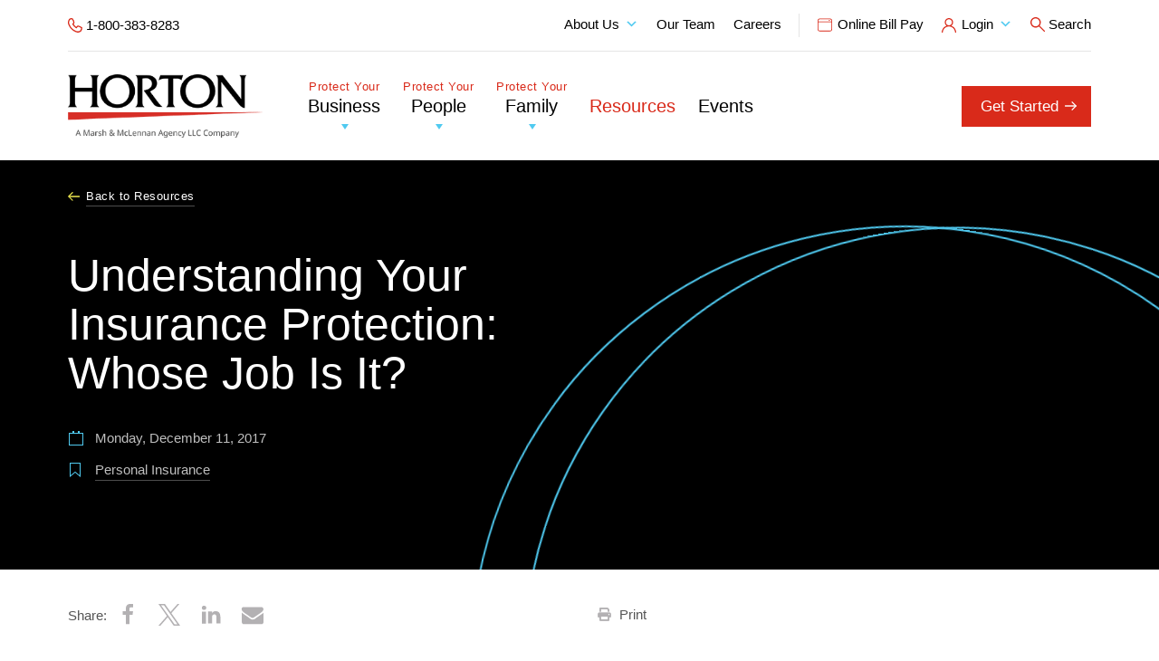

--- FILE ---
content_type: text/html; charset=UTF-8
request_url: https://www.thehortongroup.com/resources/understanding-your-insurance-protection-whose-job-is-it/
body_size: 87896
content:
<!DOCTYPE html>
<html lang="en-US">
<head>
    <meta http-equiv="X-UA-Compatible" content="IE=EDGE"/>
    <meta charset="UTF-8"/>
    <meta name="viewport" content="width=device-width, initial-scale=1.0">
        <link rel="shortcut icon" href="https://www.thehortongroup.com/wp-content/themes/orbit-media/favicon.ico"/>
    <link rel="profile" href="http://gmpg.org/xfn/11"/>
    <link rel="pingback" href="https://www.thehortongroup.com/xmlrpc.php"/>
    <meta name='robots' content='index, follow, max-image-preview:large, max-snippet:-1, max-video-preview:-1' />
	<style></style>
	
<!-- Google Tag Manager for WordPress by gtm4wp.com -->
<script data-cfasync="false" data-pagespeed-no-defer>
	var gtm4wp_datalayer_name = "dataLayer";
	var dataLayer = dataLayer || [];
</script>
<!-- End Google Tag Manager for WordPress by gtm4wp.com -->
	<!-- This site is optimized with the Yoast SEO plugin v26.8 - https://yoast.com/product/yoast-seo-wordpress/ -->
	<title>Understanding Your Insurance Protection: Whose Job Is It?</title>
<style id="wpr-usedcss">img:is([sizes=auto i],[sizes^="auto," i]){contain-intrinsic-size:3000px 1500px}img.emoji{display:inline!important;border:none!important;box-shadow:none!important;height:1em!important;width:1em!important;margin:0 .07em!important;vertical-align:-.1em!important;background:0 0!important;padding:0!important}:where(.wp-block-button__link){border-radius:9999px;box-shadow:none;padding:calc(.667em + 2px) calc(1.333em + 2px);text-decoration:none}:root :where(.wp-block-button .wp-block-button__link.is-style-outline),:root :where(.wp-block-button.is-style-outline>.wp-block-button__link){border:2px solid;padding:.667em 1.333em}:root :where(.wp-block-button .wp-block-button__link.is-style-outline:not(.has-text-color)),:root :where(.wp-block-button.is-style-outline>.wp-block-button__link:not(.has-text-color)){color:currentColor}:root :where(.wp-block-button .wp-block-button__link.is-style-outline:not(.has-background)),:root :where(.wp-block-button.is-style-outline>.wp-block-button__link:not(.has-background)){background-color:initial;background-image:none}:where(.wp-block-calendar table:not(.has-background) th){background:#ddd}:where(.wp-block-columns){margin-bottom:1.75em}:where(.wp-block-columns.has-background){padding:1.25em 2.375em}:where(.wp-block-post-comments input[type=submit]){border:none}:where(.wp-block-cover-image:not(.has-text-color)),:where(.wp-block-cover:not(.has-text-color)){color:#fff}:where(.wp-block-cover-image.is-light:not(.has-text-color)),:where(.wp-block-cover.is-light:not(.has-text-color)){color:#000}:root :where(.wp-block-cover h1:not(.has-text-color)),:root :where(.wp-block-cover h2:not(.has-text-color)),:root :where(.wp-block-cover h3:not(.has-text-color)),:root :where(.wp-block-cover h4:not(.has-text-color)),:root :where(.wp-block-cover h5:not(.has-text-color)),:root :where(.wp-block-cover h6:not(.has-text-color)),:root :where(.wp-block-cover p:not(.has-text-color)){color:inherit}:where(.wp-block-file){margin-bottom:1.5em}:where(.wp-block-file__button){border-radius:2em;display:inline-block;padding:.5em 1em}:where(.wp-block-file__button):is(a):active,:where(.wp-block-file__button):is(a):focus,:where(.wp-block-file__button):is(a):hover,:where(.wp-block-file__button):is(a):visited{box-shadow:none;color:#fff;opacity:.85;text-decoration:none}:where(.wp-block-group.wp-block-group-is-layout-constrained){position:relative}:root :where(.wp-block-image.is-style-rounded img,.wp-block-image .is-style-rounded img){border-radius:9999px}:where(.wp-block-latest-comments:not([style*=line-height] .wp-block-latest-comments__comment)){line-height:1.1}:where(.wp-block-latest-comments:not([style*=line-height] .wp-block-latest-comments__comment-excerpt p)){line-height:1.8}:root :where(.wp-block-latest-posts.is-grid){padding:0}:root :where(.wp-block-latest-posts.wp-block-latest-posts__list){padding-left:0}ol,ul{box-sizing:border-box}:root :where(.wp-block-list.has-background){padding:1.25em 2.375em}:where(.wp-block-navigation.has-background .wp-block-navigation-item a:not(.wp-element-button)),:where(.wp-block-navigation.has-background .wp-block-navigation-submenu a:not(.wp-element-button)){padding:.5em 1em}:where(.wp-block-navigation .wp-block-navigation__submenu-container .wp-block-navigation-item a:not(.wp-element-button)),:where(.wp-block-navigation .wp-block-navigation__submenu-container .wp-block-navigation-submenu a:not(.wp-element-button)),:where(.wp-block-navigation .wp-block-navigation__submenu-container .wp-block-navigation-submenu button.wp-block-navigation-item__content),:where(.wp-block-navigation .wp-block-navigation__submenu-container .wp-block-pages-list__item button.wp-block-navigation-item__content){padding:.5em 1em}:root :where(p.has-background){padding:1.25em 2.375em}:where(p.has-text-color:not(.has-link-color)) a{color:inherit}:where(.wp-block-post-comments-form) input:not([type=submit]),:where(.wp-block-post-comments-form) textarea{border:1px solid #949494;font-family:inherit;font-size:1em}:where(.wp-block-post-comments-form) input:where(:not([type=submit]):not([type=checkbox])),:where(.wp-block-post-comments-form) textarea{padding:calc(.667em + 2px)}:where(.wp-block-post-excerpt){box-sizing:border-box;margin-bottom:var(--wp--style--block-gap);margin-top:var(--wp--style--block-gap)}:where(.wp-block-preformatted.has-background){padding:1.25em 2.375em}:where(.wp-block-search__button){border:1px solid #ccc;padding:6px 10px}:where(.wp-block-search__input){font-family:inherit;font-size:inherit;font-style:inherit;font-weight:inherit;letter-spacing:inherit;line-height:inherit;text-transform:inherit}:where(.wp-block-search__button-inside .wp-block-search__inside-wrapper){border:1px solid #949494;box-sizing:border-box;padding:4px}:where(.wp-block-search__button-inside .wp-block-search__inside-wrapper) .wp-block-search__input{border:none;border-radius:0;padding:0 4px}:where(.wp-block-search__button-inside .wp-block-search__inside-wrapper) .wp-block-search__input:focus{outline:0}:where(.wp-block-search__button-inside .wp-block-search__inside-wrapper) :where(.wp-block-search__button){padding:4px 8px}:root :where(.wp-block-separator.is-style-dots){height:auto;line-height:1;text-align:center}:root :where(.wp-block-separator.is-style-dots):before{color:currentColor;content:"···";font-family:serif;font-size:1.5em;letter-spacing:2em;padding-left:2em}:root :where(.wp-block-site-logo.is-style-rounded){border-radius:9999px}:where(.wp-block-social-links:not(.is-style-logos-only)) .wp-social-link{background-color:#f0f0f0;color:#444}:where(.wp-block-social-links:not(.is-style-logos-only)) .wp-social-link-amazon{background-color:#f90;color:#fff}:where(.wp-block-social-links:not(.is-style-logos-only)) .wp-social-link-bandcamp{background-color:#1ea0c3;color:#fff}:where(.wp-block-social-links:not(.is-style-logos-only)) .wp-social-link-behance{background-color:#0757fe;color:#fff}:where(.wp-block-social-links:not(.is-style-logos-only)) .wp-social-link-bluesky{background-color:#0a7aff;color:#fff}:where(.wp-block-social-links:not(.is-style-logos-only)) .wp-social-link-codepen{background-color:#1e1f26;color:#fff}:where(.wp-block-social-links:not(.is-style-logos-only)) .wp-social-link-deviantart{background-color:#02e49b;color:#fff}:where(.wp-block-social-links:not(.is-style-logos-only)) .wp-social-link-discord{background-color:#5865f2;color:#fff}:where(.wp-block-social-links:not(.is-style-logos-only)) .wp-social-link-dribbble{background-color:#e94c89;color:#fff}:where(.wp-block-social-links:not(.is-style-logos-only)) .wp-social-link-dropbox{background-color:#4280ff;color:#fff}:where(.wp-block-social-links:not(.is-style-logos-only)) .wp-social-link-etsy{background-color:#f45800;color:#fff}:where(.wp-block-social-links:not(.is-style-logos-only)) .wp-social-link-facebook{background-color:#0866ff;color:#fff}:where(.wp-block-social-links:not(.is-style-logos-only)) .wp-social-link-fivehundredpx{background-color:#000;color:#fff}:where(.wp-block-social-links:not(.is-style-logos-only)) .wp-social-link-flickr{background-color:#0461dd;color:#fff}:where(.wp-block-social-links:not(.is-style-logos-only)) .wp-social-link-foursquare{background-color:#e65678;color:#fff}:where(.wp-block-social-links:not(.is-style-logos-only)) .wp-social-link-github{background-color:#24292d;color:#fff}:where(.wp-block-social-links:not(.is-style-logos-only)) .wp-social-link-goodreads{background-color:#eceadd;color:#382110}:where(.wp-block-social-links:not(.is-style-logos-only)) .wp-social-link-google{background-color:#ea4434;color:#fff}:where(.wp-block-social-links:not(.is-style-logos-only)) .wp-social-link-gravatar{background-color:#1d4fc4;color:#fff}:where(.wp-block-social-links:not(.is-style-logos-only)) .wp-social-link-instagram{background-color:#f00075;color:#fff}:where(.wp-block-social-links:not(.is-style-logos-only)) .wp-social-link-lastfm{background-color:#e21b24;color:#fff}:where(.wp-block-social-links:not(.is-style-logos-only)) .wp-social-link-linkedin{background-color:#0d66c2;color:#fff}:where(.wp-block-social-links:not(.is-style-logos-only)) .wp-social-link-mastodon{background-color:#3288d4;color:#fff}:where(.wp-block-social-links:not(.is-style-logos-only)) .wp-social-link-medium{background-color:#000;color:#fff}:where(.wp-block-social-links:not(.is-style-logos-only)) .wp-social-link-meetup{background-color:#f6405f;color:#fff}:where(.wp-block-social-links:not(.is-style-logos-only)) .wp-social-link-patreon{background-color:#000;color:#fff}:where(.wp-block-social-links:not(.is-style-logos-only)) .wp-social-link-pinterest{background-color:#e60122;color:#fff}:where(.wp-block-social-links:not(.is-style-logos-only)) .wp-social-link-pocket{background-color:#ef4155;color:#fff}:where(.wp-block-social-links:not(.is-style-logos-only)) .wp-social-link-reddit{background-color:#ff4500;color:#fff}:where(.wp-block-social-links:not(.is-style-logos-only)) .wp-social-link-skype{background-color:#0478d7;color:#fff}:where(.wp-block-social-links:not(.is-style-logos-only)) .wp-social-link-snapchat{background-color:#fefc00;color:#fff;stroke:#000}:where(.wp-block-social-links:not(.is-style-logos-only)) .wp-social-link-soundcloud{background-color:#ff5600;color:#fff}:where(.wp-block-social-links:not(.is-style-logos-only)) .wp-social-link-spotify{background-color:#1bd760;color:#fff}:where(.wp-block-social-links:not(.is-style-logos-only)) .wp-social-link-telegram{background-color:#2aabee;color:#fff}:where(.wp-block-social-links:not(.is-style-logos-only)) .wp-social-link-threads{background-color:#000;color:#fff}:where(.wp-block-social-links:not(.is-style-logos-only)) .wp-social-link-tiktok{background-color:#000;color:#fff}:where(.wp-block-social-links:not(.is-style-logos-only)) .wp-social-link-tumblr{background-color:#011835;color:#fff}:where(.wp-block-social-links:not(.is-style-logos-only)) .wp-social-link-twitch{background-color:#6440a4;color:#fff}:where(.wp-block-social-links:not(.is-style-logos-only)) .wp-social-link-twitter{background-color:#1da1f2;color:#fff}:where(.wp-block-social-links:not(.is-style-logos-only)) .wp-social-link-vimeo{background-color:#1eb7ea;color:#fff}:where(.wp-block-social-links:not(.is-style-logos-only)) .wp-social-link-vk{background-color:#4680c2;color:#fff}:where(.wp-block-social-links:not(.is-style-logos-only)) .wp-social-link-wordpress{background-color:#3499cd;color:#fff}:where(.wp-block-social-links:not(.is-style-logos-only)) .wp-social-link-whatsapp{background-color:#25d366;color:#fff}:where(.wp-block-social-links:not(.is-style-logos-only)) .wp-social-link-x{background-color:#000;color:#fff}:where(.wp-block-social-links:not(.is-style-logos-only)) .wp-social-link-yelp{background-color:#d32422;color:#fff}:where(.wp-block-social-links:not(.is-style-logos-only)) .wp-social-link-youtube{background-color:red;color:#fff}:where(.wp-block-social-links.is-style-logos-only) .wp-social-link{background:0 0}:where(.wp-block-social-links.is-style-logos-only) .wp-social-link svg{height:1.25em;width:1.25em}:where(.wp-block-social-links.is-style-logos-only) .wp-social-link-amazon{color:#f90}:where(.wp-block-social-links.is-style-logos-only) .wp-social-link-bandcamp{color:#1ea0c3}:where(.wp-block-social-links.is-style-logos-only) .wp-social-link-behance{color:#0757fe}:where(.wp-block-social-links.is-style-logos-only) .wp-social-link-bluesky{color:#0a7aff}:where(.wp-block-social-links.is-style-logos-only) .wp-social-link-codepen{color:#1e1f26}:where(.wp-block-social-links.is-style-logos-only) .wp-social-link-deviantart{color:#02e49b}:where(.wp-block-social-links.is-style-logos-only) .wp-social-link-discord{color:#5865f2}:where(.wp-block-social-links.is-style-logos-only) .wp-social-link-dribbble{color:#e94c89}:where(.wp-block-social-links.is-style-logos-only) .wp-social-link-dropbox{color:#4280ff}:where(.wp-block-social-links.is-style-logos-only) .wp-social-link-etsy{color:#f45800}:where(.wp-block-social-links.is-style-logos-only) .wp-social-link-facebook{color:#0866ff}:where(.wp-block-social-links.is-style-logos-only) .wp-social-link-fivehundredpx{color:#000}:where(.wp-block-social-links.is-style-logos-only) .wp-social-link-flickr{color:#0461dd}:where(.wp-block-social-links.is-style-logos-only) .wp-social-link-foursquare{color:#e65678}:where(.wp-block-social-links.is-style-logos-only) .wp-social-link-github{color:#24292d}:where(.wp-block-social-links.is-style-logos-only) .wp-social-link-goodreads{color:#382110}:where(.wp-block-social-links.is-style-logos-only) .wp-social-link-google{color:#ea4434}:where(.wp-block-social-links.is-style-logos-only) .wp-social-link-gravatar{color:#1d4fc4}:where(.wp-block-social-links.is-style-logos-only) .wp-social-link-instagram{color:#f00075}:where(.wp-block-social-links.is-style-logos-only) .wp-social-link-lastfm{color:#e21b24}:where(.wp-block-social-links.is-style-logos-only) .wp-social-link-linkedin{color:#0d66c2}:where(.wp-block-social-links.is-style-logos-only) .wp-social-link-mastodon{color:#3288d4}:where(.wp-block-social-links.is-style-logos-only) .wp-social-link-medium{color:#000}:where(.wp-block-social-links.is-style-logos-only) .wp-social-link-meetup{color:#f6405f}:where(.wp-block-social-links.is-style-logos-only) .wp-social-link-patreon{color:#000}:where(.wp-block-social-links.is-style-logos-only) .wp-social-link-pinterest{color:#e60122}:where(.wp-block-social-links.is-style-logos-only) .wp-social-link-pocket{color:#ef4155}:where(.wp-block-social-links.is-style-logos-only) .wp-social-link-reddit{color:#ff4500}:where(.wp-block-social-links.is-style-logos-only) .wp-social-link-skype{color:#0478d7}:where(.wp-block-social-links.is-style-logos-only) .wp-social-link-snapchat{color:#fff;stroke:#000}:where(.wp-block-social-links.is-style-logos-only) .wp-social-link-soundcloud{color:#ff5600}:where(.wp-block-social-links.is-style-logos-only) .wp-social-link-spotify{color:#1bd760}:where(.wp-block-social-links.is-style-logos-only) .wp-social-link-telegram{color:#2aabee}:where(.wp-block-social-links.is-style-logos-only) .wp-social-link-threads{color:#000}:where(.wp-block-social-links.is-style-logos-only) .wp-social-link-tiktok{color:#000}:where(.wp-block-social-links.is-style-logos-only) .wp-social-link-tumblr{color:#011835}:where(.wp-block-social-links.is-style-logos-only) .wp-social-link-twitch{color:#6440a4}:where(.wp-block-social-links.is-style-logos-only) .wp-social-link-twitter{color:#1da1f2}:where(.wp-block-social-links.is-style-logos-only) .wp-social-link-vimeo{color:#1eb7ea}:where(.wp-block-social-links.is-style-logos-only) .wp-social-link-vk{color:#4680c2}:where(.wp-block-social-links.is-style-logos-only) .wp-social-link-whatsapp{color:#25d366}:where(.wp-block-social-links.is-style-logos-only) .wp-social-link-wordpress{color:#3499cd}:where(.wp-block-social-links.is-style-logos-only) .wp-social-link-x{color:#000}:where(.wp-block-social-links.is-style-logos-only) .wp-social-link-yelp{color:#d32422}:where(.wp-block-social-links.is-style-logos-only) .wp-social-link-youtube{color:red}:root :where(.wp-block-social-links .wp-social-link a){padding:.25em}:root :where(.wp-block-social-links.is-style-logos-only .wp-social-link a){padding:0}:root :where(.wp-block-social-links.is-style-pill-shape .wp-social-link a){padding-left:.6666666667em;padding-right:.6666666667em}:root :where(.wp-block-tag-cloud.is-style-outline){display:flex;flex-wrap:wrap;gap:1ch}:root :where(.wp-block-tag-cloud.is-style-outline a){border:1px solid;font-size:unset!important;margin-right:0;padding:1ch 2ch;text-decoration:none!important}:root :where(.wp-block-table-of-contents){box-sizing:border-box}:where(.wp-block-term-description){box-sizing:border-box;margin-bottom:var(--wp--style--block-gap);margin-top:var(--wp--style--block-gap)}:where(pre.wp-block-verse){font-family:inherit}:root{--wp--preset--font-size--normal:16px;--wp--preset--font-size--huge:42px}html :where(.has-border-color){border-style:solid}html :where([style*=border-top-color]){border-top-style:solid}html :where([style*=border-right-color]){border-right-style:solid}html :where([style*=border-bottom-color]){border-bottom-style:solid}html :where([style*=border-left-color]){border-left-style:solid}html :where([style*=border-width]){border-style:solid}html :where([style*=border-top-width]){border-top-style:solid}html :where([style*=border-right-width]){border-right-style:solid}html :where([style*=border-bottom-width]){border-bottom-style:solid}html :where([style*=border-left-width]){border-left-style:solid}html :where(img[class*=wp-image-]){height:auto;max-width:100%}:where(figure){margin:0 0 1em}html :where(.is-position-sticky){--wp-admin--admin-bar--position-offset:var(--wp-admin--admin-bar--height,0px)}@media screen and (max-width:600px){html :where(.is-position-sticky){--wp-admin--admin-bar--position-offset:0px}}:root{--wp--preset--aspect-ratio--square:1;--wp--preset--aspect-ratio--4-3:4/3;--wp--preset--aspect-ratio--3-4:3/4;--wp--preset--aspect-ratio--3-2:3/2;--wp--preset--aspect-ratio--2-3:2/3;--wp--preset--aspect-ratio--16-9:16/9;--wp--preset--aspect-ratio--9-16:9/16;--wp--preset--color--black:#000000;--wp--preset--color--cyan-bluish-gray:#abb8c3;--wp--preset--color--white:#ffffff;--wp--preset--color--pale-pink:#f78da7;--wp--preset--color--vivid-red:#cf2e2e;--wp--preset--color--luminous-vivid-orange:#ff6900;--wp--preset--color--luminous-vivid-amber:#fcb900;--wp--preset--color--light-green-cyan:#7bdcb5;--wp--preset--color--vivid-green-cyan:#00d084;--wp--preset--color--pale-cyan-blue:#8ed1fc;--wp--preset--color--vivid-cyan-blue:#0693e3;--wp--preset--color--vivid-purple:#9b51e0;--wp--preset--gradient--vivid-cyan-blue-to-vivid-purple:linear-gradient(135deg,rgba(6, 147, 227, 1) 0%,rgb(155, 81, 224) 100%);--wp--preset--gradient--light-green-cyan-to-vivid-green-cyan:linear-gradient(135deg,rgb(122, 220, 180) 0%,rgb(0, 208, 130) 100%);--wp--preset--gradient--luminous-vivid-amber-to-luminous-vivid-orange:linear-gradient(135deg,rgba(252, 185, 0, 1) 0%,rgba(255, 105, 0, 1) 100%);--wp--preset--gradient--luminous-vivid-orange-to-vivid-red:linear-gradient(135deg,rgba(255, 105, 0, 1) 0%,rgb(207, 46, 46) 100%);--wp--preset--gradient--very-light-gray-to-cyan-bluish-gray:linear-gradient(135deg,rgb(238, 238, 238) 0%,rgb(169, 184, 195) 100%);--wp--preset--gradient--cool-to-warm-spectrum:linear-gradient(135deg,rgb(74, 234, 220) 0%,rgb(151, 120, 209) 20%,rgb(207, 42, 186) 40%,rgb(238, 44, 130) 60%,rgb(251, 105, 98) 80%,rgb(254, 248, 76) 100%);--wp--preset--gradient--blush-light-purple:linear-gradient(135deg,rgb(255, 206, 236) 0%,rgb(152, 150, 240) 100%);--wp--preset--gradient--blush-bordeaux:linear-gradient(135deg,rgb(254, 205, 165) 0%,rgb(254, 45, 45) 50%,rgb(107, 0, 62) 100%);--wp--preset--gradient--luminous-dusk:linear-gradient(135deg,rgb(255, 203, 112) 0%,rgb(199, 81, 192) 50%,rgb(65, 88, 208) 100%);--wp--preset--gradient--pale-ocean:linear-gradient(135deg,rgb(255, 245, 203) 0%,rgb(182, 227, 212) 50%,rgb(51, 167, 181) 100%);--wp--preset--gradient--electric-grass:linear-gradient(135deg,rgb(202, 248, 128) 0%,rgb(113, 206, 126) 100%);--wp--preset--gradient--midnight:linear-gradient(135deg,rgb(2, 3, 129) 0%,rgb(40, 116, 252) 100%);--wp--preset--font-size--small:13px;--wp--preset--font-size--medium:20px;--wp--preset--font-size--large:36px;--wp--preset--font-size--x-large:42px;--wp--preset--spacing--20:0.44rem;--wp--preset--spacing--30:0.67rem;--wp--preset--spacing--40:1rem;--wp--preset--spacing--50:1.5rem;--wp--preset--spacing--60:2.25rem;--wp--preset--spacing--70:3.38rem;--wp--preset--spacing--80:5.06rem;--wp--preset--shadow--natural:6px 6px 9px rgba(0, 0, 0, .2);--wp--preset--shadow--deep:12px 12px 50px rgba(0, 0, 0, .4);--wp--preset--shadow--sharp:6px 6px 0px rgba(0, 0, 0, .2);--wp--preset--shadow--outlined:6px 6px 0px -3px rgba(255, 255, 255, 1),6px 6px rgba(0, 0, 0, 1);--wp--preset--shadow--crisp:6px 6px 0px rgba(0, 0, 0, 1)}:where(.is-layout-flex){gap:.5em}:where(.is-layout-grid){gap:.5em}:where(.wp-block-post-template.is-layout-flex){gap:1.25em}:where(.wp-block-post-template.is-layout-grid){gap:1.25em}:where(.wp-block-columns.is-layout-flex){gap:2em}:where(.wp-block-columns.is-layout-grid){gap:2em}:root :where(.wp-block-pullquote){font-size:1.5em;line-height:1.6}@font-face{font-display:swap;font-family:dashicons;src:url("https://www.thehortongroup.com/wp-includes/fonts/dashicons.eot?99ac726223c749443b642ce33df8b800");src:url("https://www.thehortongroup.com/wp-includes/fonts/dashicons.eot?99ac726223c749443b642ce33df8b800#iefix") format("embedded-opentype"),url("[data-uri]") format("woff"),url("https://www.thehortongroup.com/wp-includes/fonts/dashicons.ttf?99ac726223c749443b642ce33df8b800") format("truetype");font-weight:400;font-style:normal}#mega-menu-wrap-primary-menu,#mega-menu-wrap-primary-menu #mega-menu-primary-menu,#mega-menu-wrap-primary-menu #mega-menu-primary-menu a.mega-menu-link,#mega-menu-wrap-primary-menu #mega-menu-primary-menu li.mega-menu-column,#mega-menu-wrap-primary-menu #mega-menu-primary-menu li.mega-menu-item,#mega-menu-wrap-primary-menu #mega-menu-primary-menu li.mega-menu-row,#mega-menu-wrap-primary-menu #mega-menu-primary-menu ul.mega-sub-menu{transition:none;border-radius:0;box-shadow:none;background:0 0;border:0;bottom:auto;box-sizing:border-box;clip:auto;color:#555;display:block;float:none;font-family:inherit;font-size:16px;height:auto;left:auto;line-height:1.7;list-style-type:none;margin:0;min-height:auto;max-height:none;min-width:auto;max-width:none;opacity:1;outline:0;overflow:visible;padding:0;position:relative;pointer-events:auto;right:auto;text-align:left;text-decoration:none;text-indent:0;text-transform:none;transform:none;top:auto;vertical-align:baseline;visibility:inherit;width:auto;word-wrap:break-word;white-space:normal}#mega-menu-wrap-primary-menu #mega-menu-primary-menu a.mega-menu-link:after,#mega-menu-wrap-primary-menu #mega-menu-primary-menu a.mega-menu-link:before,#mega-menu-wrap-primary-menu #mega-menu-primary-menu li.mega-menu-column:after,#mega-menu-wrap-primary-menu #mega-menu-primary-menu li.mega-menu-column:before,#mega-menu-wrap-primary-menu #mega-menu-primary-menu li.mega-menu-item:after,#mega-menu-wrap-primary-menu #mega-menu-primary-menu li.mega-menu-item:before,#mega-menu-wrap-primary-menu #mega-menu-primary-menu li.mega-menu-row:after,#mega-menu-wrap-primary-menu #mega-menu-primary-menu li.mega-menu-row:before,#mega-menu-wrap-primary-menu #mega-menu-primary-menu ul.mega-sub-menu:after,#mega-menu-wrap-primary-menu #mega-menu-primary-menu ul.mega-sub-menu:before,#mega-menu-wrap-primary-menu #mega-menu-primary-menu:after,#mega-menu-wrap-primary-menu #mega-menu-primary-menu:before,#mega-menu-wrap-primary-menu:after,#mega-menu-wrap-primary-menu:before{display:none}#mega-menu-wrap-primary-menu{border-radius:0}#mega-menu-wrap-primary-menu.mega-keyboard-navigation #mega-menu-primary-menu a:focus,#mega-menu-wrap-primary-menu.mega-keyboard-navigation #mega-menu-primary-menu form.mega-search-open:has(input[type=text]:focus),#mega-menu-wrap-primary-menu.mega-keyboard-navigation #mega-menu-primary-menu input:focus,#mega-menu-wrap-primary-menu.mega-keyboard-navigation #mega-menu-primary-menu li.mega-menu-item a.mega-menu-link:focus,#mega-menu-wrap-primary-menu.mega-keyboard-navigation #mega-menu-primary-menu span:focus,#mega-menu-wrap-primary-menu.mega-keyboard-navigation .mega-menu-toggle:focus,#mega-menu-wrap-primary-menu.mega-keyboard-navigation .mega-toggle-block .mega-search input[type=text]:focus,#mega-menu-wrap-primary-menu.mega-keyboard-navigation .mega-toggle-block a:focus,#mega-menu-wrap-primary-menu.mega-keyboard-navigation .mega-toggle-block button.mega-toggle-animated:focus,#mega-menu-wrap-primary-menu.mega-keyboard-navigation .mega-toggle-block:focus{outline-style:solid;outline-width:3px;outline-color:#109cde;outline-offset:-3px}#mega-menu-wrap-primary-menu.mega-keyboard-navigation .mega-toggle-block button.mega-toggle-animated:focus{outline-offset:2px}#mega-menu-wrap-primary-menu.mega-keyboard-navigation>li.mega-menu-item>a.mega-menu-link:focus{background:rgba(0,0,0,0);color:#d92a1a;font-weight:inherit;text-decoration:none;border-color:#50caf0}#mega-menu-wrap-primary-menu #mega-menu-primary-menu{text-align:center;padding:0}#mega-menu-wrap-primary-menu #mega-menu-primary-menu a.mega-menu-link{cursor:pointer;display:inline}#mega-menu-wrap-primary-menu #mega-menu-primary-menu>li.mega-animating>ul.mega-sub-menu{pointer-events:none}#mega-menu-wrap-primary-menu #mega-menu-primary-menu p{margin-bottom:10px}#mega-menu-wrap-primary-menu #mega-menu-primary-menu img,#mega-menu-wrap-primary-menu #mega-menu-primary-menu input{max-width:100%}#mega-menu-wrap-primary-menu #mega-menu-primary-menu li.mega-menu-item>ul.mega-sub-menu{display:block;visibility:hidden;opacity:1;pointer-events:auto}@media only screen and (max-width:1199px){#mega-menu-wrap-primary-menu.mega-keyboard-navigation>li.mega-menu-item>a.mega-menu-link:focus{color:#fff;background:#333}#mega-menu-wrap-primary-menu #mega-menu-primary-menu li.mega-menu-item>ul.mega-sub-menu{display:none;visibility:visible;opacity:1}#mega-menu-wrap-primary-menu #mega-menu-primary-menu li.mega-menu-item.mega-toggle-on>ul.mega-sub-menu,#mega-menu-wrap-primary-menu #mega-menu-primary-menu li.mega-menu-megamenu.mega-menu-item.mega-toggle-on ul.mega-sub-menu{display:block}#mega-menu-wrap-primary-menu #mega-menu-primary-menu li.mega-hide-sub-menu-on-mobile>ul.mega-sub-menu,#mega-menu-wrap-primary-menu #mega-menu-primary-menu li.mega-menu-megamenu.mega-menu-item.mega-toggle-on li.mega-hide-sub-menu-on-mobile>ul.mega-sub-menu{display:none}}#mega-menu-wrap-primary-menu #mega-menu-primary-menu li.mega-menu-item.mega-menu-megamenu ul.mega-sub-menu li.mega-collapse-children>ul.mega-sub-menu{display:none}#mega-menu-wrap-primary-menu #mega-menu-primary-menu li.mega-menu-item.mega-menu-megamenu ul.mega-sub-menu li.mega-collapse-children.mega-toggle-on>ul.mega-sub-menu{display:block}#mega-menu-wrap-primary-menu #mega-menu-primary-menu li.mega-menu-item.mega-toggle-on>ul.mega-sub-menu,#mega-menu-wrap-primary-menu #mega-menu-primary-menu.mega-no-js li.mega-menu-item:focus>ul.mega-sub-menu,#mega-menu-wrap-primary-menu #mega-menu-primary-menu.mega-no-js li.mega-menu-item:hover>ul.mega-sub-menu{visibility:visible}#mega-menu-wrap-primary-menu #mega-menu-primary-menu li.mega-menu-item.mega-menu-megamenu ul.mega-sub-menu ul.mega-sub-menu{visibility:inherit;opacity:1;display:block}#mega-menu-wrap-primary-menu #mega-menu-primary-menu li.mega-menu-item a[class^=dashicons]:before{font-family:dashicons}#mega-menu-wrap-primary-menu #mega-menu-primary-menu li.mega-menu-item a.mega-menu-link:before{display:inline-block;font:inherit;font-family:dashicons;position:static;margin:0 6px 0 0;vertical-align:top;-webkit-font-smoothing:antialiased;-moz-osx-font-smoothing:grayscale;color:inherit;background:0 0;height:auto;width:auto;top:auto}#mega-menu-wrap-primary-menu #mega-menu-primary-menu li.mega-align-bottom-left.mega-toggle-on>a.mega-menu-link{border-radius:0}#mega-menu-wrap-primary-menu #mega-menu-primary-menu li.mega-align-bottom-right>ul.mega-sub-menu{right:0}#mega-menu-wrap-primary-menu #mega-menu-primary-menu li.mega-align-bottom-right.mega-toggle-on>a.mega-menu-link{border-radius:0}#mega-menu-wrap-primary-menu #mega-menu-primary-menu>li.mega-menu-item{margin:0 25px 0 0;display:inline-block;height:auto;vertical-align:middle}@media only screen and (min-width:1200px){#mega-menu-wrap-primary-menu{background:rgba(0,0,0,0)}#mega-menu-wrap-primary-menu #mega-menu-primary-menu[data-effect=fade] li.mega-menu-item>ul.mega-sub-menu{opacity:0;transition:opacity .2s ease-in,visibility .2s ease-in}#mega-menu-wrap-primary-menu #mega-menu-primary-menu[data-effect=fade] li.mega-menu-item.mega-menu-megamenu.mega-toggle-on ul.mega-sub-menu,#mega-menu-wrap-primary-menu #mega-menu-primary-menu[data-effect=fade] li.mega-menu-item.mega-toggle-on>ul.mega-sub-menu,#mega-menu-wrap-primary-menu #mega-menu-primary-menu[data-effect=fade].mega-no-js li.mega-menu-item:focus>ul.mega-sub-menu,#mega-menu-wrap-primary-menu #mega-menu-primary-menu[data-effect=fade].mega-no-js li.mega-menu-item:hover>ul.mega-sub-menu{opacity:1}#mega-menu-wrap-primary-menu #mega-menu-primary-menu[data-effect=fade_up] li.mega-menu-item.mega-menu-flyout ul.mega-sub-menu,#mega-menu-wrap-primary-menu #mega-menu-primary-menu[data-effect=fade_up] li.mega-menu-item.mega-menu-megamenu>ul.mega-sub-menu{opacity:0;transform:translate(0,10px);transition:opacity .2s ease-in,transform .2s ease-in,visibility .2s ease-in}#mega-menu-wrap-primary-menu #mega-menu-primary-menu[data-effect=fade_up] li.mega-menu-item.mega-menu-megamenu.mega-toggle-on ul.mega-sub-menu,#mega-menu-wrap-primary-menu #mega-menu-primary-menu[data-effect=fade_up] li.mega-menu-item.mega-toggle-on>ul.mega-sub-menu,#mega-menu-wrap-primary-menu #mega-menu-primary-menu[data-effect=fade_up].mega-no-js li.mega-menu-item:focus>ul.mega-sub-menu,#mega-menu-wrap-primary-menu #mega-menu-primary-menu[data-effect=fade_up].mega-no-js li.mega-menu-item:hover>ul.mega-sub-menu{opacity:1;transform:translate(0,0)}#mega-menu-wrap-primary-menu #mega-menu-primary-menu>li.mega-menu-megamenu.mega-menu-item{position:static}#mega-menu-wrap-primary-menu #mega-menu-primary-menu>li.mega-menu-item>a.mega-menu-link:focus,#mega-menu-wrap-primary-menu #mega-menu-primary-menu>li.mega-menu-item>a.mega-menu-link:hover{background:rgba(0,0,0,0);color:#d92a1a;font-weight:inherit;text-decoration:none;border-color:#50caf0}#mega-menu-wrap-primary-menu #mega-menu-primary-menu li.mega-menu-megamenu>ul.mega-sub-menu>li.mega-menu-row>ul.mega-sub-menu>li.mega-menu-columns-2-of-9{width:22.2222222222%}#mega-menu-wrap-primary-menu #mega-menu-primary-menu li.mega-menu-megamenu>ul.mega-sub-menu>li.mega-menu-row>ul.mega-sub-menu>li.mega-menu-columns-3-of-9{width:33.3333333333%}#mega-menu-wrap-primary-menu #mega-menu-primary-menu li.mega-menu-megamenu>ul.mega-sub-menu>li.mega-menu-row>ul.mega-sub-menu>li.mega-menu-columns-3-of-12{width:25%}}#mega-menu-wrap-primary-menu #mega-menu-primary-menu>li.mega-menu-item.mega-toggle-on>a.mega-menu-link{background:rgba(0,0,0,0);color:#d92a1a;font-weight:inherit;text-decoration:none;border-color:#50caf0}@media only screen and (max-width:1199px){#mega-menu-wrap-primary-menu #mega-menu-primary-menu>li.mega-menu-item.mega-toggle-on>a.mega-menu-link{color:#fff;background:#333}}#mega-menu-wrap-primary-menu #mega-menu-primary-menu>li.mega-menu-item.mega-current-page-ancestor>a.mega-menu-link{background:rgba(0,0,0,0);color:#d92a1a;font-weight:inherit;text-decoration:none;border-color:#50caf0}#mega-menu-wrap-primary-menu #mega-menu-primary-menu>li.mega-menu-item>a.mega-menu-link{line-height:88px;height:88px;padding:0;vertical-align:baseline;width:auto;display:block;color:#000;text-transform:none;text-decoration:none;text-align:center;background:rgba(0,0,0,0);border-top:0 solid #fff;border-left:0 solid #fff;border-right:0px solid #fff;border-bottom:3px solid #fff;border-radius:0;font-family:inherit;font-size:20px;font-weight:inherit;outline:0}#mega-menu-wrap-primary-menu #mega-menu-primary-menu li.mega-menu-megamenu>ul.mega-sub-menu>li.mega-menu-row{width:100%;float:left}#mega-menu-wrap-primary-menu #mega-menu-primary-menu li.mega-menu-megamenu>ul.mega-sub-menu>li.mega-menu-row .mega-menu-column{float:left;min-height:1px}@media only screen and (max-width:1199px){#mega-menu-wrap-primary-menu #mega-menu-primary-menu>li.mega-menu-item.mega-current-page-ancestor>a.mega-menu-link{color:#fff;background:#333}#mega-menu-wrap-primary-menu #mega-menu-primary-menu>li.mega-menu-item{display:list-item;margin:0;clear:both;border:0}#mega-menu-wrap-primary-menu #mega-menu-primary-menu>li.mega-menu-item>a.mega-menu-link{border-radius:0;border:0;margin:0;line-height:40px;height:40px;padding:0 10px;background:0 0;text-align:left;color:#fff;font-size:14px}#mega-menu-wrap-primary-menu #mega-menu-primary-menu li.mega-menu-megamenu>ul.mega-sub-menu>li.mega-menu-row>ul.mega-sub-menu>li.mega-menu-column{width:100%;clear:both}}#mega-menu-wrap-primary-menu #mega-menu-primary-menu li.mega-menu-megamenu>ul.mega-sub-menu>li.mega-menu-row .mega-menu-column>ul.mega-sub-menu>li.mega-menu-item{padding:0;width:100%}#mega-menu-wrap-primary-menu #mega-menu-primary-menu>li.mega-menu-megamenu>ul.mega-sub-menu{z-index:999;border-radius:0;background:#fff;border:0;padding:25px 0;position:absolute;width:100%;max-width:none;left:0}@media only screen and (min-width:1200px){#mega-menu-wrap-primary-menu #mega-menu-primary-menu>li.mega-menu-megamenu>ul.mega-sub-menu li.mega-menu-columns-2-of-9{width:22.2222222222%}#mega-menu-wrap-primary-menu #mega-menu-primary-menu>li.mega-menu-megamenu>ul.mega-sub-menu li.mega-menu-columns-3-of-9{width:33.3333333333%}#mega-menu-wrap-primary-menu #mega-menu-primary-menu>li.mega-menu-megamenu>ul.mega-sub-menu li.mega-menu-columns-3-of-12{width:25%}#mega-menu-wrap-primary-menu #mega-menu-primary-menu li.mega-menu-flyout li.mega-menu-item a.mega-menu-link>span.mega-indicator:after{content:""}#mega-menu-wrap-primary-menu #mega-menu-primary-menu li.mega-menu-flyout.mega-align-bottom-right li.mega-menu-item a.mega-menu-link{text-align:right}#mega-menu-wrap-primary-menu #mega-menu-primary-menu li.mega-menu-flyout.mega-align-bottom-right li.mega-menu-item a.mega-menu-link>span.mega-indicator{float:left}#mega-menu-wrap-primary-menu #mega-menu-primary-menu li.mega-menu-flyout.mega-align-bottom-right li.mega-menu-item a.mega-menu-link>span.mega-indicator:after{content:"";margin:0 6px 0 0}#mega-menu-wrap-primary-menu #mega-menu-primary-menu li.mega-menu-flyout.mega-align-bottom-right li.mega-menu-item a.mega-menu-link:before{float:right;margin:0 0 0 6px}#mega-menu-wrap-primary-menu #mega-menu-primary-menu li.mega-menu-flyout.mega-align-bottom-right ul.mega-sub-menu li.mega-menu-item ul.mega-sub-menu{left:-100%;top:0}}#mega-menu-wrap-primary-menu #mega-menu-primary-menu>li.mega-menu-megamenu>ul.mega-sub-menu>li.mega-menu-item ul.mega-sub-menu{clear:both}#mega-menu-wrap-primary-menu #mega-menu-primary-menu>li.mega-menu-megamenu>ul.mega-sub-menu>li.mega-menu-item ul.mega-sub-menu li.mega-menu-item ul.mega-sub-menu{margin-left:10px}#mega-menu-wrap-primary-menu #mega-menu-primary-menu>li.mega-menu-megamenu>ul.mega-sub-menu li.mega-menu-column>ul.mega-sub-menu ul.mega-sub-menu ul.mega-sub-menu{margin-left:10px}#mega-menu-wrap-primary-menu #mega-menu-primary-menu>li.mega-menu-megamenu>ul.mega-sub-menu li.mega-menu-column>ul.mega-sub-menu>li.mega-menu-item,#mega-menu-wrap-primary-menu #mega-menu-primary-menu>li.mega-menu-megamenu>ul.mega-sub-menu>li.mega-menu-item{color:#555;font-family:inherit;font-size:16px;display:block;float:left;clear:none;padding:0;vertical-align:top}#mega-menu-wrap-primary-menu #mega-menu-primary-menu>li.mega-menu-megamenu>ul.mega-sub-menu li.mega-menu-column>ul.mega-sub-menu>li.mega-menu-item.mega-menu-clear,#mega-menu-wrap-primary-menu #mega-menu-primary-menu>li.mega-menu-megamenu>ul.mega-sub-menu>li.mega-menu-item.mega-menu-clear{clear:left}#mega-menu-wrap-primary-menu #mega-menu-primary-menu>li.mega-menu-megamenu>ul.mega-sub-menu li.mega-menu-column>ul.mega-sub-menu>li.mega-menu-item h4.mega-block-title,#mega-menu-wrap-primary-menu #mega-menu-primary-menu>li.mega-menu-megamenu>ul.mega-sub-menu>li.mega-menu-item h4.mega-block-title{color:#000;font-family:inherit;font-size:25px;text-transform:none;text-decoration:none;font-weight:inherit;text-align:left;margin:0 0 13px;padding:0;vertical-align:top;display:block;visibility:inherit;border:0}#mega-menu-wrap-primary-menu #mega-menu-primary-menu>li.mega-menu-megamenu>ul.mega-sub-menu li.mega-menu-column>ul.mega-sub-menu>li.mega-menu-item h4.mega-block-title:hover,#mega-menu-wrap-primary-menu #mega-menu-primary-menu>li.mega-menu-megamenu>ul.mega-sub-menu>li.mega-menu-item h4.mega-block-title:hover{border-color:transparent}#mega-menu-wrap-primary-menu #mega-menu-primary-menu>li.mega-menu-megamenu>ul.mega-sub-menu li.mega-menu-column>ul.mega-sub-menu>li.mega-menu-item>a.mega-menu-link,#mega-menu-wrap-primary-menu #mega-menu-primary-menu>li.mega-menu-megamenu>ul.mega-sub-menu>li.mega-menu-item>a.mega-menu-link{color:#000;font-family:inherit;font-size:20px;text-transform:none;text-decoration:none;font-weight:inherit;text-align:left;margin:0 0 9px;padding:0;vertical-align:top;display:block;border:0}#mega-menu-wrap-primary-menu #mega-menu-primary-menu>li.mega-menu-megamenu>ul.mega-sub-menu li.mega-menu-column>ul.mega-sub-menu>li.mega-menu-item>a.mega-menu-link:hover,#mega-menu-wrap-primary-menu #mega-menu-primary-menu>li.mega-menu-megamenu>ul.mega-sub-menu>li.mega-menu-item>a.mega-menu-link:hover{border-color:transparent}#mega-menu-wrap-primary-menu #mega-menu-primary-menu>li.mega-menu-megamenu>ul.mega-sub-menu li.mega-menu-column>ul.mega-sub-menu>li.mega-menu-item>a.mega-menu-link:focus,#mega-menu-wrap-primary-menu #mega-menu-primary-menu>li.mega-menu-megamenu>ul.mega-sub-menu li.mega-menu-column>ul.mega-sub-menu>li.mega-menu-item>a.mega-menu-link:hover,#mega-menu-wrap-primary-menu #mega-menu-primary-menu>li.mega-menu-megamenu>ul.mega-sub-menu>li.mega-menu-item>a.mega-menu-link:focus,#mega-menu-wrap-primary-menu #mega-menu-primary-menu>li.mega-menu-megamenu>ul.mega-sub-menu>li.mega-menu-item>a.mega-menu-link:hover{color:#6756c4;font-weight:inherit;text-decoration:none;background:rgba(0,0,0,0)}#mega-menu-wrap-primary-menu #mega-menu-primary-menu>li.mega-menu-megamenu>ul.mega-sub-menu li.mega-menu-column>ul.mega-sub-menu>li.mega-menu-item li.mega-menu-item>a.mega-menu-link,#mega-menu-wrap-primary-menu #mega-menu-primary-menu>li.mega-menu-megamenu>ul.mega-sub-menu>li.mega-menu-item li.mega-menu-item>a.mega-menu-link{color:#f600ff;font-family:inherit;font-size:14px;text-transform:none;text-decoration:none;font-weight:400;text-align:left;margin:0;padding:0;vertical-align:top;display:block;border:0}#mega-menu-wrap-primary-menu #mega-menu-primary-menu>li.mega-menu-megamenu>ul.mega-sub-menu li.mega-menu-column>ul.mega-sub-menu>li.mega-menu-item li.mega-menu-item>a.mega-menu-link:hover,#mega-menu-wrap-primary-menu #mega-menu-primary-menu>li.mega-menu-megamenu>ul.mega-sub-menu>li.mega-menu-item li.mega-menu-item>a.mega-menu-link:hover{border-color:transparent}#mega-menu-wrap-primary-menu #mega-menu-primary-menu>li.mega-menu-megamenu>ul.mega-sub-menu li.mega-menu-column>ul.mega-sub-menu>li.mega-menu-item li.mega-menu-item>a.mega-menu-link:focus,#mega-menu-wrap-primary-menu #mega-menu-primary-menu>li.mega-menu-megamenu>ul.mega-sub-menu li.mega-menu-column>ul.mega-sub-menu>li.mega-menu-item li.mega-menu-item>a.mega-menu-link:hover,#mega-menu-wrap-primary-menu #mega-menu-primary-menu>li.mega-menu-megamenu>ul.mega-sub-menu>li.mega-menu-item li.mega-menu-item>a.mega-menu-link:focus,#mega-menu-wrap-primary-menu #mega-menu-primary-menu>li.mega-menu-megamenu>ul.mega-sub-menu>li.mega-menu-item li.mega-menu-item>a.mega-menu-link:hover{color:#00ff04;font-weight:400;text-decoration:none;background:rgba(0,0,0,0)}@media only screen and (max-width:1199px){#mega-menu-wrap-primary-menu #mega-menu-primary-menu>li.mega-menu-megamenu>ul.mega-sub-menu{float:left;position:static;width:100%}#mega-menu-wrap-primary-menu #mega-menu-primary-menu>li.mega-menu-megamenu>ul.mega-sub-menu{border:0;padding:10px;border-radius:0}#mega-menu-wrap-primary-menu #mega-menu-primary-menu>li.mega-menu-megamenu>ul.mega-sub-menu>li.mega-menu-item{width:100%;clear:both}}#mega-menu-wrap-primary-menu #mega-menu-primary-menu>li.mega-menu-flyout ul.mega-sub-menu{z-index:999;position:absolute;width:250px;max-width:none;padding:0;border:0;background:#f1f1f1;border-radius:0}@media only screen and (max-width:1199px){#mega-menu-wrap-primary-menu #mega-menu-primary-menu>li.mega-menu-flyout ul.mega-sub-menu{float:left;position:static;width:100%;padding:0;border:0;border-radius:0}#mega-menu-wrap-primary-menu #mega-menu-primary-menu>li.mega-menu-flyout ul.mega-sub-menu li.mega-menu-item{clear:both}#mega-menu-wrap-primary-menu #mega-menu-primary-menu>li.mega-menu-flyout ul.mega-sub-menu li.mega-menu-item:first-child>a.mega-menu-link{border-top-left-radius:0;border-top-right-radius:0}}#mega-menu-wrap-primary-menu #mega-menu-primary-menu>li.mega-menu-flyout ul.mega-sub-menu li.mega-menu-item a.mega-menu-link{display:block;background:#f1f1f1;color:#666;font-family:inherit;font-size:14px;font-weight:400;padding:0 10px;line-height:35px;text-decoration:none;text-transform:none;vertical-align:baseline}#mega-menu-wrap-primary-menu #mega-menu-primary-menu>li.mega-menu-flyout ul.mega-sub-menu li.mega-menu-item:first-child>a.mega-menu-link{border-top-left-radius:0;border-top-right-radius:0}#mega-menu-wrap-primary-menu #mega-menu-primary-menu>li.mega-menu-flyout ul.mega-sub-menu li.mega-menu-item:last-child>a.mega-menu-link{border-bottom-right-radius:0;border-bottom-left-radius:0}#mega-menu-wrap-primary-menu #mega-menu-primary-menu>li.mega-menu-flyout ul.mega-sub-menu li.mega-menu-item a.mega-menu-link:focus,#mega-menu-wrap-primary-menu #mega-menu-primary-menu>li.mega-menu-flyout ul.mega-sub-menu li.mega-menu-item a.mega-menu-link:hover{background:#ddd;font-weight:400;text-decoration:none;color:#666}#mega-menu-wrap-primary-menu #mega-menu-primary-menu>li.mega-menu-flyout ul.mega-sub-menu li.mega-menu-item ul.mega-sub-menu{position:absolute;left:100%;top:0}#mega-menu-wrap-primary-menu #mega-menu-primary-menu li.mega-menu-item-has-children>a.mega-menu-link>span.mega-indicator{display:inline-block;width:auto;background:0 0;position:relative;pointer-events:auto;left:auto;min-width:auto;font-size:inherit;padding:0;margin:0 0 0 6px;height:auto;line-height:inherit;color:inherit}#mega-menu-wrap-primary-menu #mega-menu-primary-menu li.mega-menu-item-has-children>a.mega-menu-link>span.mega-indicator:after{content:"";font-family:dashicons;font-weight:400;display:inline-block;margin:0;vertical-align:top;-webkit-font-smoothing:antialiased;-moz-osx-font-smoothing:grayscale;transform:rotate(0);color:inherit;position:relative;background:0 0;height:auto;width:auto;right:auto;line-height:inherit}#mega-menu-wrap-primary-menu #mega-menu-primary-menu li.mega-menu-item-has-children li.mega-menu-item-has-children>a.mega-menu-link>span.mega-indicator{float:right}#mega-menu-wrap-primary-menu #mega-menu-primary-menu li.mega-menu-item-has-children.mega-collapse-children.mega-toggle-on>a.mega-menu-link>span.mega-indicator:after{content:""}#mega-menu-wrap-primary-menu #mega-menu-primary-menu li.mega-menu-megamenu:not(.mega-menu-tabbed) li.mega-menu-item-has-children:not(.mega-collapse-children)>a.mega-menu-link>span.mega-indicator{display:none}@media only screen and (max-width:1199px){#mega-menu-wrap-primary-menu #mega-menu-primary-menu>li.mega-menu-flyout ul.mega-sub-menu li.mega-menu-item:last-child>a.mega-menu-link{border-bottom-right-radius:0;border-bottom-left-radius:0}#mega-menu-wrap-primary-menu #mega-menu-primary-menu>li.mega-menu-flyout ul.mega-sub-menu li.mega-menu-item ul.mega-sub-menu{position:static;left:0;width:100%}#mega-menu-wrap-primary-menu #mega-menu-primary-menu>li.mega-menu-flyout ul.mega-sub-menu li.mega-menu-item ul.mega-sub-menu a.mega-menu-link{padding-left:20px}#mega-menu-wrap-primary-menu #mega-menu-primary-menu>li.mega-menu-flyout ul.mega-sub-menu li.mega-menu-item ul.mega-sub-menu ul.mega-sub-menu a.mega-menu-link{padding-left:30px}#mega-menu-wrap-primary-menu #mega-menu-primary-menu li.mega-menu-item-has-children>a.mega-menu-link>span.mega-indicator{float:right}#mega-menu-wrap-primary-menu #mega-menu-primary-menu li.mega-menu-item-has-children.mega-toggle-on>a.mega-menu-link>span.mega-indicator:after{content:""}#mega-menu-wrap-primary-menu #mega-menu-primary-menu li.mega-menu-item-has-children.mega-hide-sub-menu-on-mobile>a.mega-menu-link>span.mega-indicator{display:none}#mega-menu-wrap-primary-menu:after{content:"";display:table;clear:both}#mega-menu-wrap-primary-menu .mega-menu-toggle{display:none}}#mega-menu-wrap-primary-menu .mega-menu-toggle{display:none;z-index:1;cursor:pointer;background:#222;border-radius:2px 2px 2px 2px;line-height:40px;height:40px;text-align:left;user-select:none;-webkit-tap-highlight-color:transparent;outline:0;white-space:nowrap}#mega-menu-wrap-primary-menu .mega-menu-toggle img{max-width:100%;padding:0}#mega-menu-wrap-primary-menu .mega-menu-toggle .mega-toggle-blocks-center,#mega-menu-wrap-primary-menu .mega-menu-toggle .mega-toggle-blocks-left,#mega-menu-wrap-primary-menu .mega-menu-toggle .mega-toggle-blocks-right{display:-webkit-box;display:-ms-flexbox;display:-webkit-flex;display:flex;-ms-flex-preferred-size:33.33%;-webkit-flex-basis:33.33%;flex-basis:33.33%}#mega-menu-wrap-primary-menu .mega-menu-toggle .mega-toggle-blocks-left{-webkit-box-flex:1;-ms-flex:1;-webkit-flex:1;flex:1;-webkit-box-pack:start;-ms-flex-pack:start;-webkit-justify-content:flex-start;justify-content:flex-start}#mega-menu-wrap-primary-menu .mega-menu-toggle .mega-toggle-blocks-left .mega-toggle-block{margin-left:6px}#mega-menu-wrap-primary-menu .mega-menu-toggle .mega-toggle-blocks-left .mega-toggle-block:only-child{margin-right:6px}#mega-menu-wrap-primary-menu .mega-menu-toggle .mega-toggle-blocks-center{-webkit-box-pack:center;-ms-flex-pack:center;-webkit-justify-content:center;justify-content:center}#mega-menu-wrap-primary-menu .mega-menu-toggle .mega-toggle-blocks-center .mega-toggle-block{margin-left:3px;margin-right:3px}#mega-menu-wrap-primary-menu .mega-menu-toggle .mega-toggle-blocks-right{-webkit-box-flex:1;-ms-flex:1;-webkit-flex:1;flex:1;-webkit-box-pack:end;-ms-flex-pack:end;-webkit-justify-content:flex-end;justify-content:flex-end}#mega-menu-wrap-primary-menu .mega-menu-toggle .mega-toggle-blocks-right .mega-toggle-block{margin-right:6px}#mega-menu-wrap-primary-menu .mega-menu-toggle .mega-toggle-blocks-right .mega-toggle-block:only-child{margin-left:6px}#mega-menu-wrap-primary-menu .mega-menu-toggle .mega-toggle-block{display:-webkit-box;display:-ms-flexbox;display:-webkit-flex;display:flex;height:100%;outline:0;-webkit-align-self:center;-ms-flex-item-align:center;align-self:center;-ms-flex-negative:0;-webkit-flex-shrink:0;flex-shrink:0}@media only screen and (max-width:1199px){#mega-menu-wrap-primary-menu .mega-menu-toggle+#mega-menu-primary-menu{background:#222;padding:0;display:block}#mega-menu-wrap-primary-menu .mega-menu-toggle.mega-menu-open+#mega-menu-primary-menu{display:block}}#mega-menu-wrap-primary-menu .mega-menu-toggle .mega-toggle-block-0{cursor:pointer}#mega-menu-wrap-primary-menu .mega-menu-toggle .mega-toggle-block-0 .mega-toggle-animated{padding:0;display:-webkit-box;display:-ms-flexbox;display:-webkit-flex;display:flex;cursor:pointer;transition-property:opacity,filter;transition-duration:.15s;transition-timing-function:linear;font:inherit;color:inherit;text-transform:none;background-color:transparent;border:0;margin:0;overflow:visible;transform:scale(.8);align-self:center;outline:0;background:0 0}#mega-menu-wrap-primary-menu .mega-menu-toggle .mega-toggle-block-0 .mega-toggle-animated-box{width:40px;height:24px;display:inline-block;position:relative;outline:0}#mega-menu-wrap-primary-menu .mega-menu-toggle .mega-toggle-block-0 .mega-toggle-animated-inner{display:block;top:50%;margin-top:-2px}#mega-menu-wrap-primary-menu .mega-menu-toggle .mega-toggle-block-0 .mega-toggle-animated-inner,#mega-menu-wrap-primary-menu .mega-menu-toggle .mega-toggle-block-0 .mega-toggle-animated-inner::after,#mega-menu-wrap-primary-menu .mega-menu-toggle .mega-toggle-block-0 .mega-toggle-animated-inner::before{width:40px;height:4px;background-color:#ddd;border-radius:4px;position:absolute;transition-property:transform;transition-duration:.15s;transition-timing-function:ease}#mega-menu-wrap-primary-menu .mega-menu-toggle .mega-toggle-block-0 .mega-toggle-animated-inner::after,#mega-menu-wrap-primary-menu .mega-menu-toggle .mega-toggle-block-0 .mega-toggle-animated-inner::before{content:"";display:block}#mega-menu-wrap-primary-menu .mega-menu-toggle .mega-toggle-block-0 .mega-toggle-animated-inner::before{top:-10px}#mega-menu-wrap-primary-menu .mega-menu-toggle .mega-toggle-block-0 .mega-toggle-animated-inner::after{bottom:-10px}#mega-menu-wrap-primary-menu .mega-menu-toggle .mega-toggle-block-0 .mega-toggle-animated-slider .mega-toggle-animated-inner{top:2px}#mega-menu-wrap-primary-menu .mega-menu-toggle .mega-toggle-block-0 .mega-toggle-animated-slider .mega-toggle-animated-inner::before{top:10px;transition-property:transform,opacity;transition-timing-function:ease;transition-duration:.15s}#mega-menu-wrap-primary-menu .mega-menu-toggle .mega-toggle-block-0 .mega-toggle-animated-slider .mega-toggle-animated-inner::after{top:20px}#mega-menu-wrap-primary-menu .mega-menu-toggle.mega-menu-open .mega-toggle-block-0 .mega-toggle-animated-slider .mega-toggle-animated-inner{transform:translate3d(0,10px,0) rotate(45deg)}#mega-menu-wrap-primary-menu .mega-menu-toggle.mega-menu-open .mega-toggle-block-0 .mega-toggle-animated-slider .mega-toggle-animated-inner::before{transform:rotate(-45deg) translate3d(-5.71429px,-6px,0);opacity:0}#mega-menu-wrap-primary-menu .mega-menu-toggle.mega-menu-open .mega-toggle-block-0 .mega-toggle-animated-slider .mega-toggle-animated-inner::after{transform:translate3d(0,-20px,0) rotate(-90deg)}#mega-menu-wrap-primary-menu.mega-sticky{position:fixed;top:0;left:0;right:0;z-index:99998;opacity:1;max-width:100%;width:100%;margin:0 auto;background:0 0}#mega-menu-wrap-primary-menu.mega-sticky #mega-menu-primary-menu{background:rgba(0,0,0,0)}#mega-menu-wrap-primary-menu.mega-stuck{transition:transform .25s ease-in-out}#mega-menu-wrap-primary-menu.mega-stuck.mega-hide{transform:translateY(-100%)}#mega-menu-wrap-primary-menu #mega-menu-primary-menu li#mega-menu-item-11545>a.mega-menu-link:before{content:"";background-image:url("https://www.thehortongroup.com/wp-content/uploads/2022/09/Horton_Group_Insurance_Placement_Icon.svg");background-size:30px 30px;background-repeat:no-repeat;width:30px;height:30px;line-height:30px;vertical-align:middle}@media (-webkit-min-device-pixel-ratio:2){#mega-menu-wrap-primary-menu #mega-menu-primary-menu li#mega-menu-item-11545>a.mega-menu-link:before{background-image:url("https://www.thehortongroup.com/wp-content/uploads/2022/09/Horton_Group_Insurance_Placement_Icon.svg")}#mega-menu-wrap-primary-menu #mega-menu-primary-menu li#mega-menu-item-11551>a.mega-menu-link:before{background-image:url("https://www.thehortongroup.com/wp-content/uploads/2022/09/Horton_Group_Discovery_Strategy_Icon.svg")}}@media only screen and (max-width:1199px){#mega-menu-wrap-primary-menu.mega-sticky #mega-menu-primary-menu{background:#222}#mega-menu-wrap-primary-menu.mega-sticky #mega-menu-primary-menu:not([data-effect-mobile^=slide_]){max-height:calc(100vh - 40px);overflow:auto}body.admin-bar #mega-menu-wrap-primary-menu.mega-sticky #mega-menu-primary-menu:not([data-effect-mobile^=slide_]){max-height:calc(100vh - 40px - 42px)}#mega-menu-wrap-primary-menu #mega-menu-primary-menu li#mega-menu-item-11545>a.mega-menu-link:before{background-size:20px 20px;width:20px;height:20px;line-height:20px}}#mega-menu-wrap-primary-menu #mega-menu-primary-menu li#mega-menu-item-11551>a.mega-menu-link:before{content:"";background-image:url("https://www.thehortongroup.com/wp-content/uploads/2022/09/Horton_Group_Discovery_Strategy_Icon.svg");background-size:30px 30px;background-repeat:no-repeat;width:30px;height:30px;line-height:30px;vertical-align:middle}@media only screen and (max-width:1199px){#mega-menu-wrap-primary-menu #mega-menu-primary-menu li#mega-menu-item-11551>a.mega-menu-link:before{background-size:20px 20px;width:20px;height:20px;line-height:20px}}#mega-menu-wrap-primary-menu #mega-menu-primary-menu li#mega-menu-item-11590>a.mega-menu-link:before{content:"";background-image:url("https://www.thehortongroup.com/wp-content/uploads/2022/09/Horton_Group_Claim_Reviews_Icon-1.svg");background-size:30px 30px;background-repeat:no-repeat;width:30px;height:30px;line-height:30px;vertical-align:middle}@media (-webkit-min-device-pixel-ratio:2){#mega-menu-wrap-primary-menu #mega-menu-primary-menu li#mega-menu-item-11590>a.mega-menu-link:before{background-image:url("https://www.thehortongroup.com/wp-content/uploads/2022/09/Horton_Group_Claim_Reviews_Icon-1.svg")}#mega-menu-wrap-primary-menu #mega-menu-primary-menu li#mega-menu-item-11637>a.mega-menu-link:before{background-image:url("https://www.thehortongroup.com/wp-content/uploads/2022/09/Horton_Group_Screening_Activity_Icon.svg")}}@media only screen and (max-width:1199px){#mega-menu-wrap-primary-menu #mega-menu-primary-menu li#mega-menu-item-11590>a.mega-menu-link:before{background-size:20px 20px;width:20px;height:20px;line-height:20px}}#mega-menu-wrap-primary-menu #mega-menu-primary-menu li#mega-menu-item-11637>a.mega-menu-link:before{content:"";background-image:url("https://www.thehortongroup.com/wp-content/uploads/2022/09/Horton_Group_Screening_Activity_Icon.svg");background-size:30px 30px;background-repeat:no-repeat;width:30px;height:30px;line-height:30px;vertical-align:middle}@media only screen and (max-width:1199px){#mega-menu-wrap-primary-menu #mega-menu-primary-menu li#mega-menu-item-11637>a.mega-menu-link:before{background-size:20px 20px;width:20px;height:20px;line-height:20px}}#mega-menu-wrap-primary-menu #mega-menu-primary-menu li#mega-menu-item-11646>a.mega-menu-link:before{content:"";background-image:url("https://www.thehortongroup.com/wp-content/uploads/2022/09/Horton_Group_HR_Support_Icon.svg");background-size:30px 30px;background-repeat:no-repeat;width:30px;height:30px;line-height:30px;vertical-align:middle}@media (-webkit-min-device-pixel-ratio:2){#mega-menu-wrap-primary-menu #mega-menu-primary-menu li#mega-menu-item-11646>a.mega-menu-link:before{background-image:url("https://www.thehortongroup.com/wp-content/uploads/2022/09/Horton_Group_HR_Support_Icon.svg")}#mega-menu-wrap-primary-menu #mega-menu-primary-menu li#mega-menu-item-11670>a.mega-menu-link:before{background-image:url("https://www.thehortongroup.com/wp-content/uploads/2022/09/Horton_Group_Health_wellness_Icon.svg")}}@media only screen and (max-width:1199px){#mega-menu-wrap-primary-menu #mega-menu-primary-menu li#mega-menu-item-11646>a.mega-menu-link:before{background-size:20px 20px;width:20px;height:20px;line-height:20px}}#mega-menu-wrap-primary-menu #mega-menu-primary-menu li#mega-menu-item-11670>a.mega-menu-link:before{content:"";background-image:url("https://www.thehortongroup.com/wp-content/uploads/2022/09/Horton_Group_Health_wellness_Icon.svg");background-size:30px 30px;background-repeat:no-repeat;width:30px;height:30px;line-height:30px;vertical-align:middle}@media only screen and (max-width:1199px){#mega-menu-wrap-primary-menu #mega-menu-primary-menu li#mega-menu-item-11670>a.mega-menu-link:before{background-size:20px 20px;width:20px;height:20px;line-height:20px}}#mega-menu-wrap-primary-menu #mega-menu-primary-menu li#mega-menu-item-11677>a.mega-menu-link:before{content:"";background-image:url("https://www.thehortongroup.com/wp-content/uploads/2022/09/Horton_Group_Executive_Financial_Consulting_Icon.svg");background-size:30px 30px;background-repeat:no-repeat;width:30px;height:30px;line-height:30px;vertical-align:middle}@media (-webkit-min-device-pixel-ratio:2){#mega-menu-wrap-primary-menu #mega-menu-primary-menu li#mega-menu-item-11677>a.mega-menu-link:before{background-image:url("https://www.thehortongroup.com/wp-content/uploads/2022/09/Horton_Group_Executive_Financial_Consulting_Icon.svg")}#mega-menu-wrap-primary-menu #mega-menu-primary-menu li#mega-menu-item-11692>a.mega-menu-link:before{background-image:url("https://www.thehortongroup.com/wp-content/uploads/2022/09/Horton_Group_Financial_Wellness_Icon.svg")}}@media only screen and (max-width:1199px){#mega-menu-wrap-primary-menu #mega-menu-primary-menu li#mega-menu-item-11677>a.mega-menu-link:before{background-size:20px 20px;width:20px;height:20px;line-height:20px}}#mega-menu-wrap-primary-menu #mega-menu-primary-menu li#mega-menu-item-11692>a.mega-menu-link:before{content:"";background-image:url("https://www.thehortongroup.com/wp-content/uploads/2022/09/Horton_Group_Financial_Wellness_Icon.svg");background-size:30px 30px;background-repeat:no-repeat;width:30px;height:30px;line-height:30px;vertical-align:middle}#mega-menu-wrap-primary-menu #mega-menu-primary-menu.mega-menu-vertical>li.mega-menu-item{display:list-item;margin:0;clear:both;width:100%;margin:0 0 25px}#mega-menu-wrap-primary-menu #mega-menu-primary-menu.mega-menu-vertical>li.mega-menu-item>a.mega-menu-link{height:auto}#mega-menu-wrap-primary-menu #mega-menu-primary-menu.mega-menu-vertical>li.mega-menu-flyout.mega-menu-item,#mega-menu-wrap-primary-menu #mega-menu-primary-menu.mega-menu-vertical>li.mega-menu-megamenu.mega-menu-item{position:relative}@media only screen and (min-width:1200px){#mega-menu-wrap-primary-menu #mega-menu-primary-menu.mega-menu-vertical>li.mega-menu-megamenu>ul.mega-sub-menu{width:600px}#mega-menu-wrap-primary-menu #mega-menu-primary-menu.mega-menu-vertical li.mega-align-bottom-right.mega-menu-flyout li.mega-menu-item-has-children li.mega-menu-item a.mega-menu-link,#mega-menu-wrap-primary-menu #mega-menu-primary-menu.mega-menu-vertical li.mega-align-bottom-right.mega-menu-item-has-children li.mega-menu-item a.mega-menu-link{text-align:left}#mega-menu-wrap-primary-menu #mega-menu-primary-menu.mega-menu-vertical li.mega-align-bottom-right.mega-menu-flyout li.mega-menu-item-has-children>a.mega-menu-link>span.mega-indicator,#mega-menu-wrap-primary-menu #mega-menu-primary-menu.mega-menu-vertical li.mega-align-bottom-right.mega-menu-item-has-children>a.mega-menu-link>span.mega-indicator{float:right}#mega-menu-wrap-primary-menu #mega-menu-primary-menu.mega-menu-vertical li.mega-align-bottom-right.mega-menu-flyout li.mega-menu-item-has-children>a.mega-menu-link>span.mega-indicator:after,#mega-menu-wrap-primary-menu #mega-menu-primary-menu.mega-menu-vertical li.mega-align-bottom-right.mega-menu-item-has-children>a.mega-menu-link>span.mega-indicator:after{content:"";margin:0}#mega-menu-wrap-primary-menu #mega-menu-primary-menu.mega-menu-vertical li.mega-align-bottom-left.mega-menu-flyout li.mega-menu-item-has-children>a.mega-menu-link,#mega-menu-wrap-primary-menu #mega-menu-primary-menu.mega-menu-vertical li.mega-align-bottom-left.mega-menu-item-has-children>a.mega-menu-link{text-align:right}#mega-menu-wrap-primary-menu #mega-menu-primary-menu.mega-menu-vertical li.mega-align-bottom-left.mega-menu-flyout li.mega-menu-item-has-children>a.mega-menu-link>span.mega-indicator,#mega-menu-wrap-primary-menu #mega-menu-primary-menu.mega-menu-vertical li.mega-align-bottom-left.mega-menu-item-has-children>a.mega-menu-link>span.mega-indicator{float:left}#mega-menu-wrap-primary-menu #mega-menu-primary-menu.mega-menu-vertical li.mega-align-bottom-left.mega-menu-flyout li.mega-menu-item-has-children>a.mega-menu-link>span.mega-indicator:after,#mega-menu-wrap-primary-menu #mega-menu-primary-menu.mega-menu-vertical li.mega-align-bottom-left.mega-menu-item-has-children>a.mega-menu-link>span.mega-indicator:after{content:"";margin:0}#mega-menu-wrap-primary-menu #mega-menu-primary-menu.mega-menu-vertical li.mega-align-bottom-left.mega-menu-flyout li.mega-menu-item-has-children.mega-icon-left>a.mega-menu-link:before,#mega-menu-wrap-primary-menu #mega-menu-primary-menu.mega-menu-vertical li.mega-align-bottom-left.mega-menu-item-has-children.mega-icon-left>a.mega-menu-link:before{float:right;margin:0 0 0 6px}#mega-menu-wrap-primary-menu #mega-menu-primary-menu.mega-menu-accordion li.mega-menu-item-has-children>a.mega-menu-link>span.mega-indicator{float:right}}#mega-menu-wrap-primary-menu #mega-menu-primary-menu.mega-menu-vertical li.mega-menu-megamenu.mega-align-bottom-right>ul.mega-sub-menu{top:0;left:100%;right:auto}#mega-menu-wrap-primary-menu #mega-menu-primary-menu.mega-menu-vertical li.mega-menu-flyout.mega-align-bottom-right li.mega-menu-item ul.mega-sub-menu,#mega-menu-wrap-primary-menu #mega-menu-primary-menu.mega-menu-vertical li.mega-menu-flyout.mega-align-bottom-right ul.mega-sub-menu,#mega-menu-wrap-primary-menu #mega-menu-primary-menu.mega-menu-vertical li.mega-menu-flyout.mega-align-bottom-right ul.mega-sub-menu li.mega-menu-item ul.mega-sub-menu{top:0;left:100%;right:auto}#mega-menu-wrap-primary-menu #mega-menu-primary-menu.mega-menu-vertical li.mega-menu-flyout.mega-align-bottom-right li.mega-menu-item.mega-icon-left>a.mega-menu-link:before,#mega-menu-wrap-primary-menu #mega-menu-primary-menu.mega-menu-vertical li.mega-menu-flyout.mega-align-bottom-right ul.mega-sub-menu li.mega-menu-item.mega-icon-left>a.mega-menu-link:before,#mega-menu-wrap-primary-menu #mega-menu-primary-menu.mega-menu-vertical li.mega-menu-flyout.mega-align-bottom-right.mega-icon-left>a.mega-menu-link:before{float:left;margin:0 6px 0 0}#mega-menu-wrap-primary-menu #mega-menu-primary-menu.mega-menu-vertical li.mega-menu-megamenu.mega-align-bottom-left>ul.mega-sub-menu{top:0;left:auto;right:100%}#mega-menu-wrap-primary-menu #mega-menu-primary-menu.mega-menu-vertical li.mega-menu-flyout.mega-align-bottom-left li.mega-menu-item ul.mega-sub-menu li.mega-menu-item>ul.mega-sub-menu,#mega-menu-wrap-primary-menu #mega-menu-primary-menu.mega-menu-vertical li.mega-menu-flyout.mega-align-bottom-left li.mega-menu-item>ul.mega-sub-menu,#mega-menu-wrap-primary-menu #mega-menu-primary-menu.mega-menu-vertical li.mega-menu-flyout.mega-align-bottom-left>ul.mega-sub-menu{top:0;left:auto;right:100%}#mega-menu-wrap-primary-menu #mega-menu-primary-menu.mega-menu-accordion>li.mega-menu-item{display:list-item;margin:0;clear:both;width:100%;margin:0 0 25px}#mega-menu-wrap-primary-menu #mega-menu-primary-menu.mega-menu-accordion>li.mega-menu-item>a.mega-menu-link{height:auto}#mega-menu-wrap-primary-menu #mega-menu-primary-menu.mega-menu-accordion>li.mega-menu-megamenu>ul.mega-sub-menu{position:static;width:100%!important}#mega-menu-wrap-primary-menu #mega-menu-primary-menu.mega-menu-accordion>li.mega-menu-flyout>ul.mega-sub-menu{position:static;width:100%!important;padding:0}#mega-menu-wrap-primary-menu #mega-menu-primary-menu.mega-menu-accordion>li.mega-menu-flyout>ul.mega-sub-menu li.mega-menu-item ul.mega-sub-menu{position:static;left:0;width:100%;border:0;box-shadow:none}#mega-menu-wrap-primary-menu #mega-menu-primary-menu.mega-menu-accordion>li.mega-menu-flyout>ul.mega-sub-menu li.mega-menu-item ul.mega-sub-menu a.mega-menu-link{padding-left:20px}#mega-menu-wrap-primary-menu #mega-menu-primary-menu.mega-menu-accordion>li.mega-menu-flyout>ul.mega-sub-menu li.mega-menu-item ul.mega-sub-menu li.mega-menu-item ul.mega-sub-menu a.mega-menu-link{padding-left:30px}#mega-menu-wrap-primary-menu #mega-menu-primary-menu.mega-menu-accordion>li.mega-menu-flyout>ul.mega-sub-menu li.mega-menu-item ul.mega-sub-menu li.mega-menu-item ul.mega-sub-menu li.mega-menu-item ul.mega-sub-menu a.mega-menu-link{padding-left:40px}#mega-menu-wrap-primary-menu #mega-menu-primary-menu.mega-menu-accordion li.mega-menu-item>ul.mega-sub-menu{display:none;visibility:visible;opacity:1}#mega-menu-wrap-primary-menu #mega-menu-primary-menu.mega-menu-accordion li.mega-menu-item.mega-menu-megamenu.mega-toggle-on ul.mega-sub-menu,#mega-menu-wrap-primary-menu #mega-menu-primary-menu.mega-menu-accordion li.mega-menu-item.mega-toggle-on>ul.mega-sub-menu{display:block}#mega-menu-wrap-primary-menu #mega-menu-primary-menu.mega-menu-accordion li.mega-menu-item li.mega-menu-item-has-children>a.mega-menu-link>span.mega-indicator:after{content:""}#mega-menu-wrap-primary-menu #mega-menu-primary-menu.mega-menu-accordion li.mega-menu-item li.mega-menu-item-has-children.mega-toggle-on>a.mega-menu-link>span.mega-indicator:after,#mega-menu-wrap-primary-menu #mega-menu-primary-menu.mega-menu-accordion li.mega-menu-item-has-children.mega-toggle-on>a.mega-menu-link>span.mega-indicator:after{content:""}#mega-menu-wrap-primary-menu #mega-menu-primary-menu>li.mega-menu-tabbed>ul.mega-sub-menu{padding:0}#mega-menu-wrap-primary-menu #mega-menu-primary-menu>li.mega-menu-tabbed>ul.mega-sub-menu>li.mega-menu-item{width:100%;padding:0;position:static}#mega-menu-wrap-primary-menu #mega-menu-primary-menu>li.mega-menu-tabbed>ul.mega-sub-menu>li.mega-menu-item>a.mega-menu-link{width:20%;float:left;background:#f1f1f1;color:#666;font-family:inherit;font-size:14px;font-weight:400;padding:0 10px;line-height:35px;text-decoration:none;text-transform:none;vertical-align:baseline;margin:0;border:0;cursor:pointer}#mega-menu-wrap-primary-menu #mega-menu-primary-menu>li.mega-menu-tabbed>ul.mega-sub-menu>li.mega-menu-item.mega-toggle-on>a.mega-menu-link,#mega-menu-wrap-primary-menu #mega-menu-primary-menu>li.mega-menu-tabbed>ul.mega-sub-menu>li.mega-menu-item>a.mega-menu-link:focus,#mega-menu-wrap-primary-menu #mega-menu-primary-menu>li.mega-menu-tabbed>ul.mega-sub-menu>li.mega-menu-item>a.mega-menu-link:hover{background:#ddd;font-weight:400;text-decoration:none;color:#666}#mega-menu-wrap-primary-menu #mega-menu-primary-menu>li.mega-menu-tabbed>ul.mega-sub-menu>li.mega-menu-item.mega-menu-item-has-children>a.mega-menu-link+.mega-indicator{float:none;height:35px}#mega-menu-wrap-primary-menu #mega-menu-primary-menu>li.mega-menu-tabbed>ul.mega-sub-menu>li.mega-menu-item>ul.mega-sub-menu{width:80%;float:left;clear:none;position:absolute;top:0;left:20%;visibility:hidden;border-left:1px solid #ccc;padding:25px 0;min-height:100%}#mega-menu-wrap-primary-menu #mega-menu-primary-menu>li.mega-menu-tabbed>ul.mega-sub-menu>li.mega-menu-item>ul.mega-sub-menu .mega-menu-item-has-children>a.mega-menu-link:after{display:none}#mega-menu-wrap-primary-menu #mega-menu-primary-menu>li.mega-menu-tabbed>ul.mega-sub-menu>li.mega-menu-item.mega-toggle-on>ul.mega-sub-menu{visibility:visible}#mega-menu-wrap-primary-menu #mega-menu-primary-menu>li.mega-menu-tabbed>ul.mega-sub-menu>li.mega-menu-item>ul.mega-sub-menu>li.mega-menu-item{float:left;padding:0}#mega-menu-wrap-primary-menu #mega-menu-primary-menu>li.mega-menu-tabbed>ul.mega-sub-menu>li.mega-menu-item>ul.mega-sub-menu>li.mega-menu-item.mega-menu-clear{clear:left}#mega-menu-wrap-primary-menu #mega-menu-primary-menu>li.mega-menu-tabbed>ul.mega-sub-menu>li.mega-menu-item ul.mega-sub-menu li.mega-menu-item ul.mega-sub-menu{margin-left:0}#mega-menu-wrap-primary-menu #mega-menu-primary-menu>li.mega-menu-tabbed>ul.mega-sub-menu>li.mega-menu-item ul.mega-sub-menu li.mega-menu-item ul.mega-sub-menu li.mega-menu-item ul.mega-sub-menu{margin-left:10px}#mega-menu-wrap-primary-menu #mega-menu-primary-menu>li.mega-menu-tabbed>ul.mega-sub-menu>li.mega-menu-item>ul.mega-sub-menu>li.mega-menu-item>a.mega-menu-link{color:#000;font-family:inherit;font-size:20px;text-transform:none;text-decoration:none;font-weight:inherit;margin:0 0 9px;padding:0;vertical-align:top;display:block;border-top:0 solid transparent;border-left:0 solid transparent;border-right:0px solid transparent;border-bottom:0 solid transparent}#mega-menu-wrap-primary-menu #mega-menu-primary-menu>li.mega-menu-tabbed>ul.mega-sub-menu>li.mega-menu-item>ul.mega-sub-menu>li.mega-menu-item>a.mega-menu-link:focus,#mega-menu-wrap-primary-menu #mega-menu-primary-menu>li.mega-menu-tabbed>ul.mega-sub-menu>li.mega-menu-item>ul.mega-sub-menu>li.mega-menu-item>a.mega-menu-link:hover{color:#6756c4;font-weight:inherit;text-decoration:none;background:rgba(0,0,0,0)}#mega-menu-wrap-primary-menu #mega-menu-primary-menu>li.mega-menu-tabbed>ul.mega-sub-menu>li.mega-menu-item>ul.mega-sub-menu>li.mega-menu-item li.mega-menu-item>a.mega-menu-link{color:#f600ff;font-family:inherit;font-size:14px;text-transform:none;text-decoration:none;font-weight:400;margin:0;padding:0;vertical-align:top;display:block}#mega-menu-wrap-primary-menu #mega-menu-primary-menu>li.mega-menu-tabbed>ul.mega-sub-menu>li.mega-menu-item>ul.mega-sub-menu>li.mega-menu-item li.mega-menu-item>a.mega-menu-link:focus,#mega-menu-wrap-primary-menu #mega-menu-primary-menu>li.mega-menu-tabbed>ul.mega-sub-menu>li.mega-menu-item>ul.mega-sub-menu>li.mega-menu-item li.mega-menu-item>a.mega-menu-link:hover{color:#00ff04;font-weight:400;text-decoration:none;background:rgba(0,0,0,0)}@media only screen and (max-width:1199px){#mega-menu-wrap-primary-menu #mega-menu-primary-menu li#mega-menu-item-11692>a.mega-menu-link:before{background-size:20px 20px;width:20px;height:20px;line-height:20px}#mega-menu-wrap-primary-menu #mega-menu-primary-menu li.mega-menu-item.mega-menu-megamenu.mega-menu-tabbed ul.mega-sub-menu ul.mega-sub-menu,#mega-menu-wrap-primary-menu #mega-menu-primary-menu li.mega-menu-item.mega-menu-megamenu.mega-menu-tabbed ul.mega-sub-menu ul.mega-sub-menu li.mega-collapse-children>ul.mega-sub-menu{display:none}#mega-menu-wrap-primary-menu #mega-menu-primary-menu li.mega-menu-item.mega-menu-megamenu.mega-menu-tabbed li.mega-menu-item.mega-toggle-on>ul.mega-sub-menu,#mega-menu-wrap-primary-menu #mega-menu-primary-menu li.mega-menu-item.mega-menu-megamenu.mega-menu-tabbed li.mega-menu-item.mega-toggle-on>ul.mega-sub-menu ul.mega-sub-menu,#mega-menu-wrap-primary-menu #mega-menu-primary-menu li.mega-menu-item.mega-menu-megamenu.mega-menu-tabbed ul.mega-sub-menu ul.mega-sub-menu li.mega-collapse-children.mega-toggle-on>ul.mega-sub-menu,#mega-menu-wrap-primary-menu #mega-menu-primary-menu li.mega-menu-item.mega-menu-megamenu.mega-menu-tabbed ul.mega-sub-menu ul.mega-sub-menu ul.mega-sub-menu,#mega-menu-wrap-primary-menu #mega-menu-primary-menu li.mega-menu-item.mega-menu-megamenu.mega-menu-tabbed.mega-toggle-on>ul.mega-sub-menu{display:block}#mega-menu-wrap-primary-menu #mega-menu-primary-menu>li.mega-menu-tabbed>ul.mega-sub-menu{padding:0}#mega-menu-wrap-primary-menu #mega-menu-primary-menu>li.mega-menu-tabbed>ul.mega-sub-menu>li.mega-menu-item>ul.mega-sub-menu>li.mega-menu-item{width:100%;clear:both}#mega-menu-wrap-primary-menu #mega-menu-primary-menu>li.mega-menu-tabbed>ul.mega-sub-menu>li.mega-menu-item{width:100%;padding:0;position:static}#mega-menu-wrap-primary-menu #mega-menu-primary-menu>li.mega-menu-tabbed>ul.mega-sub-menu>li.mega-menu-item>a.mega-menu-link{width:100%;float:left;background:#f1f1f1;color:#666;font-family:inherit;font-size:14px;font-weight:400;padding:0 10px;line-height:35px;text-decoration:none;text-transform:none}#mega-menu-wrap-primary-menu #mega-menu-primary-menu>li.mega-menu-tabbed>ul.mega-sub-menu>li.mega-menu-item.mega-menu-item-has-children>a.mega-menu-link>span.mega-indicator:after{content:""}#mega-menu-wrap-primary-menu #mega-menu-primary-menu>li.mega-menu-tabbed>ul.mega-sub-menu>li.mega-menu-item.mega-menu-item-has-children.mega-toggle-on>a.mega-menu-link>span.mega-indicator:after{content:""}#mega-menu-wrap-primary-menu #mega-menu-primary-menu>li.mega-menu-tabbed>ul.mega-sub-menu>li.mega-menu-item>ul.mega-sub-menu{width:100%;position:relative;top:0;left:auto;border-left:0;padding:10px}#mega-menu-wrap-primary-menu #mega-menu-primary-menu>li.mega-menu-tabbed>ul.mega-sub-menu>li.mega-menu-item ul.mega-sub-menu li.mega-menu-item ul.mega-sub-menu li.mega-menu-item ul.mega-sub-menu{margin-left:0}}#mega-menu-wrap-primary-menu #mega-menu-primary-menu li.mega-menu-item a[class^=fa-]:before{font-family:FontAwesome}#mega-menu-wrap-primary-menu #mega-menu-primary-menu li.mega-menu-item>a:not(.fa6).fas:before{font-family:"Font Awesome 5 Free";font-weight:900}#mega-menu-wrap-primary-menu #mega-menu-primary-menu li.mega-menu-item>a:not(.fa6).fas{-webkit-font-smoothing:inherit}#mega-menu-wrap-primary-menu #mega-menu-primary-menu li.mega-menu-item>a:not(.fa6).fas:before{vertical-align:middle}#mega-menu-wrap-primary-menu #mega-menu-primary-menu li.mega-menu-item.mega-icon-left>a.fas:not(.fa6):before{width:1.25em;text-align:center}#mega-menu-wrap-primary-menu{clear:both}#mega-menu-wrap-top-right-menu-2,#mega-menu-wrap-top-right-menu-2 #mega-menu-top-right-menu-2,#mega-menu-wrap-top-right-menu-2 #mega-menu-top-right-menu-2 a.mega-menu-link,#mega-menu-wrap-top-right-menu-2 #mega-menu-top-right-menu-2 li.mega-menu-column,#mega-menu-wrap-top-right-menu-2 #mega-menu-top-right-menu-2 li.mega-menu-item,#mega-menu-wrap-top-right-menu-2 #mega-menu-top-right-menu-2 li.mega-menu-row,#mega-menu-wrap-top-right-menu-2 #mega-menu-top-right-menu-2 ul.mega-sub-menu{transition:none;border-radius:0;box-shadow:none;background:0 0;border:0;bottom:auto;box-sizing:border-box;clip:auto;color:#555;display:block;float:none;font-family:inherit;font-size:16px;height:auto;left:auto;line-height:1.7;list-style-type:none;margin:0;min-height:auto;max-height:none;min-width:auto;max-width:none;opacity:1;outline:0;overflow:visible;padding:0;position:relative;pointer-events:auto;right:auto;text-align:left;text-decoration:none;text-indent:0;text-transform:none;transform:none;top:auto;vertical-align:baseline;visibility:inherit;width:auto;word-wrap:break-word;white-space:normal}#mega-menu-wrap-top-right-menu-2 #mega-menu-top-right-menu-2 a.mega-menu-link:after,#mega-menu-wrap-top-right-menu-2 #mega-menu-top-right-menu-2 a.mega-menu-link:before,#mega-menu-wrap-top-right-menu-2 #mega-menu-top-right-menu-2 li.mega-menu-column:after,#mega-menu-wrap-top-right-menu-2 #mega-menu-top-right-menu-2 li.mega-menu-column:before,#mega-menu-wrap-top-right-menu-2 #mega-menu-top-right-menu-2 li.mega-menu-item:after,#mega-menu-wrap-top-right-menu-2 #mega-menu-top-right-menu-2 li.mega-menu-item:before,#mega-menu-wrap-top-right-menu-2 #mega-menu-top-right-menu-2 li.mega-menu-row:after,#mega-menu-wrap-top-right-menu-2 #mega-menu-top-right-menu-2 li.mega-menu-row:before,#mega-menu-wrap-top-right-menu-2 #mega-menu-top-right-menu-2 ul.mega-sub-menu:after,#mega-menu-wrap-top-right-menu-2 #mega-menu-top-right-menu-2 ul.mega-sub-menu:before,#mega-menu-wrap-top-right-menu-2 #mega-menu-top-right-menu-2:after,#mega-menu-wrap-top-right-menu-2 #mega-menu-top-right-menu-2:before,#mega-menu-wrap-top-right-menu-2:after,#mega-menu-wrap-top-right-menu-2:before{display:none}#mega-menu-wrap-top-right-menu-2{border-radius:0}#mega-menu-wrap-top-right-menu-2.mega-keyboard-navigation #mega-menu-top-right-menu-2 a:focus,#mega-menu-wrap-top-right-menu-2.mega-keyboard-navigation #mega-menu-top-right-menu-2 form.mega-search-open:has(input[type=text]:focus),#mega-menu-wrap-top-right-menu-2.mega-keyboard-navigation #mega-menu-top-right-menu-2 input:focus,#mega-menu-wrap-top-right-menu-2.mega-keyboard-navigation #mega-menu-top-right-menu-2 li.mega-menu-item a.mega-menu-link:focus,#mega-menu-wrap-top-right-menu-2.mega-keyboard-navigation #mega-menu-top-right-menu-2 span:focus,#mega-menu-wrap-top-right-menu-2.mega-keyboard-navigation .mega-menu-toggle:focus,#mega-menu-wrap-top-right-menu-2.mega-keyboard-navigation .mega-toggle-block .mega-search input[type=text]:focus,#mega-menu-wrap-top-right-menu-2.mega-keyboard-navigation .mega-toggle-block a:focus,#mega-menu-wrap-top-right-menu-2.mega-keyboard-navigation .mega-toggle-block button.mega-toggle-animated:focus,#mega-menu-wrap-top-right-menu-2.mega-keyboard-navigation .mega-toggle-block:focus{outline-style:solid;outline-width:3px;outline-color:#109cde;outline-offset:-3px}#mega-menu-wrap-top-right-menu-2.mega-keyboard-navigation .mega-toggle-block button.mega-toggle-animated:focus{outline-offset:2px}#mega-menu-wrap-top-right-menu-2.mega-keyboard-navigation>li.mega-menu-item>a.mega-menu-link:focus{background:rgba(0,0,0,0);color:#d92a1a;font-weight:inherit;text-decoration:none;border-color:#50caf0}#mega-menu-wrap-top-right-menu-2 #mega-menu-top-right-menu-2{text-align:center;padding:0}#mega-menu-wrap-top-right-menu-2 #mega-menu-top-right-menu-2 a.mega-menu-link{cursor:pointer;display:inline}#mega-menu-wrap-top-right-menu-2 #mega-menu-top-right-menu-2>li.mega-animating>ul.mega-sub-menu{pointer-events:none}#mega-menu-wrap-top-right-menu-2 #mega-menu-top-right-menu-2 p{margin-bottom:10px}#mega-menu-wrap-top-right-menu-2 #mega-menu-top-right-menu-2 img,#mega-menu-wrap-top-right-menu-2 #mega-menu-top-right-menu-2 input{max-width:100%}#mega-menu-wrap-top-right-menu-2 #mega-menu-top-right-menu-2 li.mega-menu-item>ul.mega-sub-menu{display:block;visibility:hidden;opacity:1;pointer-events:auto}@media only screen and (max-width:1199px){#mega-menu-wrap-top-right-menu-2.mega-keyboard-navigation>li.mega-menu-item>a.mega-menu-link:focus{color:#fff;background:#333}#mega-menu-wrap-top-right-menu-2 #mega-menu-top-right-menu-2 li.mega-menu-item>ul.mega-sub-menu{display:none;visibility:visible;opacity:1}#mega-menu-wrap-top-right-menu-2 #mega-menu-top-right-menu-2 li.mega-menu-item.mega-toggle-on>ul.mega-sub-menu,#mega-menu-wrap-top-right-menu-2 #mega-menu-top-right-menu-2 li.mega-menu-megamenu.mega-menu-item.mega-toggle-on ul.mega-sub-menu{display:block}#mega-menu-wrap-top-right-menu-2 #mega-menu-top-right-menu-2 li.mega-hide-sub-menu-on-mobile>ul.mega-sub-menu,#mega-menu-wrap-top-right-menu-2 #mega-menu-top-right-menu-2 li.mega-menu-megamenu.mega-menu-item.mega-toggle-on li.mega-hide-sub-menu-on-mobile>ul.mega-sub-menu{display:none}}#mega-menu-wrap-top-right-menu-2 #mega-menu-top-right-menu-2 li.mega-menu-item.mega-menu-megamenu ul.mega-sub-menu li.mega-collapse-children>ul.mega-sub-menu{display:none}#mega-menu-wrap-top-right-menu-2 #mega-menu-top-right-menu-2 li.mega-menu-item.mega-menu-megamenu ul.mega-sub-menu li.mega-collapse-children.mega-toggle-on>ul.mega-sub-menu{display:block}#mega-menu-wrap-top-right-menu-2 #mega-menu-top-right-menu-2 li.mega-menu-item.mega-toggle-on>ul.mega-sub-menu,#mega-menu-wrap-top-right-menu-2 #mega-menu-top-right-menu-2.mega-no-js li.mega-menu-item:focus>ul.mega-sub-menu,#mega-menu-wrap-top-right-menu-2 #mega-menu-top-right-menu-2.mega-no-js li.mega-menu-item:hover>ul.mega-sub-menu{visibility:visible}#mega-menu-wrap-top-right-menu-2 #mega-menu-top-right-menu-2 li.mega-menu-item.mega-menu-megamenu ul.mega-sub-menu ul.mega-sub-menu{visibility:inherit;opacity:1;display:block}#mega-menu-wrap-top-right-menu-2 #mega-menu-top-right-menu-2 li.mega-menu-item a[class^=dashicons]:before{font-family:dashicons}#mega-menu-wrap-top-right-menu-2 #mega-menu-top-right-menu-2 li.mega-menu-item a.mega-menu-link:before{display:inline-block;font:inherit;font-family:dashicons;position:static;margin:0 6px 0 0;vertical-align:top;-webkit-font-smoothing:antialiased;-moz-osx-font-smoothing:grayscale;color:inherit;background:0 0;height:auto;width:auto;top:auto}#mega-menu-wrap-top-right-menu-2 #mega-menu-top-right-menu-2 li.mega-align-bottom-left.mega-toggle-on>a.mega-menu-link{border-radius:0}#mega-menu-wrap-top-right-menu-2 #mega-menu-top-right-menu-2 li.mega-align-bottom-right>ul.mega-sub-menu{right:0}#mega-menu-wrap-top-right-menu-2 #mega-menu-top-right-menu-2 li.mega-align-bottom-right.mega-toggle-on>a.mega-menu-link{border-radius:0}#mega-menu-wrap-top-right-menu-2 #mega-menu-top-right-menu-2>li.mega-menu-item{margin:0 20px 0 0;display:inline-block;height:auto;vertical-align:middle}@media only screen and (min-width:1200px){#mega-menu-wrap-primary-menu #mega-menu-primary-menu[data-effect=fade] li.mega-menu-item.mega-menu-tabbed>ul.mega-sub-menu>li.mega-menu-item:not(.mega-disable-transition)>ul.mega-sub-menu{opacity:1;transition:none}#mega-menu-wrap-primary-menu #mega-menu-primary-menu[data-effect=fade] li.mega-menu-item.mega-menu-tabbed>ul.mega-sub-menu>li.mega-menu-item:not(.mega-disable-transition)>ul.mega-sub-menu>li{opacity:0;transition:opacity .2s ease-in}#mega-menu-wrap-primary-menu #mega-menu-primary-menu[data-effect=fade] li.mega-menu-item.mega-menu-tabbed>ul.mega-sub-menu>li.mega-menu-item:not(.mega-disable-transition).mega-toggle-on>ul.mega-sub-menu>li{opacity:1}#mega-menu-wrap-primary-menu #mega-menu-primary-menu[data-effect=fade_up] li.mega-menu-item.mega-menu-tabbed>ul.mega-sub-menu>li.mega-menu-item:not(.mega-disable-transition)>ul.mega-sub-menu{opacity:1;transform:translate(0,0);transition:none}#mega-menu-wrap-primary-menu #mega-menu-primary-menu[data-effect=fade_up] li.mega-menu-item.mega-menu-tabbed>ul.mega-sub-menu>li.mega-menu-item:not(.mega-disable-transition)>ul.mega-sub-menu>li{opacity:0;transform:translate(0,10px);transition:opacity .2s ease-in,transform .2s ease-in}#mega-menu-wrap-primary-menu #mega-menu-primary-menu[data-effect=fade_up] li.mega-menu-item.mega-menu-tabbed>ul.mega-sub-menu>li.mega-menu-item:not(.mega-disable-transition).mega-toggle-on>ul.mega-sub-menu>li{opacity:1;transform:translate(0,0)}#mega-menu-wrap-primary-menu #mega-menu-primary-menu>li.mega-menu-tabbed>ul.mega-sub-menu>li.mega-menu-item.mega-menu-item-has-children>a.mega-menu-link>.mega-indicator:after{content:""}#mega-menu-wrap-primary-menu #mega-menu-primary-menu>li.mega-menu-tabbed>ul.mega-sub-menu>li.mega-menu-item.mega-menu-item-has-children>a.mega-menu-link+.mega-indicator:after{content:""}#mega-menu-wrap-top-right-menu-2{background:rgba(0,0,0,0)}#mega-menu-wrap-top-right-menu-2 #mega-menu-top-right-menu-2[data-effect=fade] li.mega-menu-item>ul.mega-sub-menu{opacity:0;transition:opacity .2s ease-in,visibility .2s ease-in}#mega-menu-wrap-top-right-menu-2 #mega-menu-top-right-menu-2[data-effect=fade] li.mega-menu-item.mega-menu-megamenu.mega-toggle-on ul.mega-sub-menu,#mega-menu-wrap-top-right-menu-2 #mega-menu-top-right-menu-2[data-effect=fade] li.mega-menu-item.mega-toggle-on>ul.mega-sub-menu,#mega-menu-wrap-top-right-menu-2 #mega-menu-top-right-menu-2[data-effect=fade].mega-no-js li.mega-menu-item:focus>ul.mega-sub-menu,#mega-menu-wrap-top-right-menu-2 #mega-menu-top-right-menu-2[data-effect=fade].mega-no-js li.mega-menu-item:hover>ul.mega-sub-menu{opacity:1}#mega-menu-wrap-top-right-menu-2 #mega-menu-top-right-menu-2[data-effect=fade_up] li.mega-menu-item.mega-menu-flyout ul.mega-sub-menu,#mega-menu-wrap-top-right-menu-2 #mega-menu-top-right-menu-2[data-effect=fade_up] li.mega-menu-item.mega-menu-megamenu>ul.mega-sub-menu{opacity:0;transform:translate(0,10px);transition:opacity .2s ease-in,transform .2s ease-in,visibility .2s ease-in}#mega-menu-wrap-top-right-menu-2 #mega-menu-top-right-menu-2[data-effect=fade_up] li.mega-menu-item.mega-menu-megamenu.mega-toggle-on ul.mega-sub-menu,#mega-menu-wrap-top-right-menu-2 #mega-menu-top-right-menu-2[data-effect=fade_up] li.mega-menu-item.mega-toggle-on>ul.mega-sub-menu,#mega-menu-wrap-top-right-menu-2 #mega-menu-top-right-menu-2[data-effect=fade_up].mega-no-js li.mega-menu-item:focus>ul.mega-sub-menu,#mega-menu-wrap-top-right-menu-2 #mega-menu-top-right-menu-2[data-effect=fade_up].mega-no-js li.mega-menu-item:hover>ul.mega-sub-menu{opacity:1;transform:translate(0,0)}#mega-menu-wrap-top-right-menu-2 #mega-menu-top-right-menu-2>li.mega-menu-megamenu.mega-menu-item{position:static}#mega-menu-wrap-top-right-menu-2 #mega-menu-top-right-menu-2>li.mega-menu-item>a.mega-menu-link:focus,#mega-menu-wrap-top-right-menu-2 #mega-menu-top-right-menu-2>li.mega-menu-item>a.mega-menu-link:hover{background:rgba(0,0,0,0);color:#d92a1a;font-weight:inherit;text-decoration:none;border-color:#50caf0}#mega-menu-wrap-top-right-menu-2 #mega-menu-top-right-menu-2 li.mega-menu-megamenu>ul.mega-sub-menu>li.mega-menu-row>ul.mega-sub-menu>li.mega-menu-columns-2-of-9{width:22.2222222222%}#mega-menu-wrap-top-right-menu-2 #mega-menu-top-right-menu-2 li.mega-menu-megamenu>ul.mega-sub-menu>li.mega-menu-row>ul.mega-sub-menu>li.mega-menu-columns-3-of-9{width:33.3333333333%}#mega-menu-wrap-top-right-menu-2 #mega-menu-top-right-menu-2 li.mega-menu-megamenu>ul.mega-sub-menu>li.mega-menu-row>ul.mega-sub-menu>li.mega-menu-columns-3-of-12{width:25%}}#mega-menu-wrap-top-right-menu-2 #mega-menu-top-right-menu-2>li.mega-menu-item.mega-toggle-on>a.mega-menu-link{background:rgba(0,0,0,0);color:#d92a1a;font-weight:inherit;text-decoration:none;border-color:#50caf0}@media only screen and (max-width:1199px){#mega-menu-wrap-top-right-menu-2 #mega-menu-top-right-menu-2>li.mega-menu-item.mega-toggle-on>a.mega-menu-link{color:#fff;background:#333}}#mega-menu-wrap-top-right-menu-2 #mega-menu-top-right-menu-2>li.mega-menu-item.mega-current-page-ancestor>a.mega-menu-link{background:rgba(0,0,0,0);color:#d92a1a;font-weight:inherit;text-decoration:none;border-color:#50caf0}#mega-menu-wrap-top-right-menu-2 #mega-menu-top-right-menu-2>li.mega-menu-item>a.mega-menu-link{line-height:53px;height:53px;padding:0;vertical-align:baseline;width:auto;display:block;color:#000;text-transform:none;text-decoration:none;text-align:center;background:rgba(0,0,0,0);border-top:0 solid #fff;border-left:0 solid #fff;border-right:0px solid #fff;border-bottom:3px solid #fff;border-radius:0;font-family:inherit;font-size:15px;font-weight:inherit;outline:0}#mega-menu-wrap-top-right-menu-2 #mega-menu-top-right-menu-2 li.mega-menu-megamenu>ul.mega-sub-menu>li.mega-menu-row{width:100%;float:left}#mega-menu-wrap-top-right-menu-2 #mega-menu-top-right-menu-2 li.mega-menu-megamenu>ul.mega-sub-menu>li.mega-menu-row .mega-menu-column{float:left;min-height:1px}@media only screen and (max-width:1199px){#mega-menu-wrap-top-right-menu-2 #mega-menu-top-right-menu-2>li.mega-menu-item.mega-current-page-ancestor>a.mega-menu-link{color:#fff;background:#333}#mega-menu-wrap-top-right-menu-2 #mega-menu-top-right-menu-2>li.mega-menu-item{display:list-item;margin:0;clear:both;border:0}#mega-menu-wrap-top-right-menu-2 #mega-menu-top-right-menu-2>li.mega-menu-item>a.mega-menu-link{border-radius:0;border:0;margin:0;line-height:40px;height:40px;padding:0 10px;background:0 0;text-align:left;color:#fff;font-size:14px}#mega-menu-wrap-top-right-menu-2 #mega-menu-top-right-menu-2 li.mega-menu-megamenu>ul.mega-sub-menu>li.mega-menu-row>ul.mega-sub-menu>li.mega-menu-column{width:100%;clear:both}}#mega-menu-wrap-top-right-menu-2 #mega-menu-top-right-menu-2 li.mega-menu-megamenu>ul.mega-sub-menu>li.mega-menu-row .mega-menu-column>ul.mega-sub-menu>li.mega-menu-item{padding:15px;width:100%}#mega-menu-wrap-top-right-menu-2 #mega-menu-top-right-menu-2>li.mega-menu-megamenu>ul.mega-sub-menu{z-index:999;border-radius:0;background:#fff;border:0;padding:60px 0;position:absolute;width:100%;max-width:none;left:0}@media only screen and (min-width:1200px){#mega-menu-wrap-top-right-menu-2 #mega-menu-top-right-menu-2>li.mega-menu-megamenu>ul.mega-sub-menu li.mega-menu-columns-2-of-9{width:22.2222222222%}#mega-menu-wrap-top-right-menu-2 #mega-menu-top-right-menu-2>li.mega-menu-megamenu>ul.mega-sub-menu li.mega-menu-columns-3-of-9{width:33.3333333333%}#mega-menu-wrap-top-right-menu-2 #mega-menu-top-right-menu-2>li.mega-menu-megamenu>ul.mega-sub-menu li.mega-menu-columns-3-of-12{width:25%}#mega-menu-wrap-top-right-menu-2 #mega-menu-top-right-menu-2 li.mega-menu-flyout li.mega-menu-item a.mega-menu-link>span.mega-indicator:after{content:""}#mega-menu-wrap-top-right-menu-2 #mega-menu-top-right-menu-2 li.mega-menu-flyout.mega-align-bottom-right li.mega-menu-item a.mega-menu-link{text-align:right}#mega-menu-wrap-top-right-menu-2 #mega-menu-top-right-menu-2 li.mega-menu-flyout.mega-align-bottom-right li.mega-menu-item a.mega-menu-link>span.mega-indicator{float:left}#mega-menu-wrap-top-right-menu-2 #mega-menu-top-right-menu-2 li.mega-menu-flyout.mega-align-bottom-right li.mega-menu-item a.mega-menu-link>span.mega-indicator:after{content:"";margin:0 6px 0 0}#mega-menu-wrap-top-right-menu-2 #mega-menu-top-right-menu-2 li.mega-menu-flyout.mega-align-bottom-right li.mega-menu-item a.mega-menu-link:before{float:right;margin:0 0 0 6px}#mega-menu-wrap-top-right-menu-2 #mega-menu-top-right-menu-2 li.mega-menu-flyout.mega-align-bottom-right ul.mega-sub-menu li.mega-menu-item ul.mega-sub-menu{left:-100%;top:0}}#mega-menu-wrap-top-right-menu-2 #mega-menu-top-right-menu-2>li.mega-menu-megamenu>ul.mega-sub-menu>li.mega-menu-item ul.mega-sub-menu{clear:both}#mega-menu-wrap-top-right-menu-2 #mega-menu-top-right-menu-2>li.mega-menu-megamenu>ul.mega-sub-menu>li.mega-menu-item ul.mega-sub-menu li.mega-menu-item ul.mega-sub-menu{margin-left:10px}#mega-menu-wrap-top-right-menu-2 #mega-menu-top-right-menu-2>li.mega-menu-megamenu>ul.mega-sub-menu li.mega-menu-column>ul.mega-sub-menu ul.mega-sub-menu ul.mega-sub-menu{margin-left:10px}#mega-menu-wrap-top-right-menu-2 #mega-menu-top-right-menu-2>li.mega-menu-megamenu>ul.mega-sub-menu li.mega-menu-column>ul.mega-sub-menu>li.mega-menu-item,#mega-menu-wrap-top-right-menu-2 #mega-menu-top-right-menu-2>li.mega-menu-megamenu>ul.mega-sub-menu>li.mega-menu-item{color:#555;font-family:inherit;font-size:16px;display:block;float:left;clear:none;padding:15px;vertical-align:top}#mega-menu-wrap-top-right-menu-2 #mega-menu-top-right-menu-2>li.mega-menu-megamenu>ul.mega-sub-menu li.mega-menu-column>ul.mega-sub-menu>li.mega-menu-item.mega-menu-clear,#mega-menu-wrap-top-right-menu-2 #mega-menu-top-right-menu-2>li.mega-menu-megamenu>ul.mega-sub-menu>li.mega-menu-item.mega-menu-clear{clear:left}#mega-menu-wrap-top-right-menu-2 #mega-menu-top-right-menu-2>li.mega-menu-megamenu>ul.mega-sub-menu li.mega-menu-column>ul.mega-sub-menu>li.mega-menu-item h4.mega-block-title,#mega-menu-wrap-top-right-menu-2 #mega-menu-top-right-menu-2>li.mega-menu-megamenu>ul.mega-sub-menu>li.mega-menu-item h4.mega-block-title{color:#000;font-family:inherit;font-size:25px;text-transform:none;text-decoration:none;font-weight:inherit;text-align:left;margin:0 0 13px;padding:0;vertical-align:top;display:block;visibility:inherit;border:0}#mega-menu-wrap-top-right-menu-2 #mega-menu-top-right-menu-2>li.mega-menu-megamenu>ul.mega-sub-menu li.mega-menu-column>ul.mega-sub-menu>li.mega-menu-item h4.mega-block-title:hover,#mega-menu-wrap-top-right-menu-2 #mega-menu-top-right-menu-2>li.mega-menu-megamenu>ul.mega-sub-menu>li.mega-menu-item h4.mega-block-title:hover{border-color:transparent}#mega-menu-wrap-top-right-menu-2 #mega-menu-top-right-menu-2>li.mega-menu-megamenu>ul.mega-sub-menu li.mega-menu-column>ul.mega-sub-menu>li.mega-menu-item>a.mega-menu-link,#mega-menu-wrap-top-right-menu-2 #mega-menu-top-right-menu-2>li.mega-menu-megamenu>ul.mega-sub-menu>li.mega-menu-item>a.mega-menu-link{color:#000;font-family:inherit;font-size:20px;text-transform:none;text-decoration:none;font-weight:inherit;text-align:left;margin:0 0 9px;padding:0;vertical-align:top;display:block;border:0}#mega-menu-wrap-top-right-menu-2 #mega-menu-top-right-menu-2>li.mega-menu-megamenu>ul.mega-sub-menu li.mega-menu-column>ul.mega-sub-menu>li.mega-menu-item>a.mega-menu-link:hover,#mega-menu-wrap-top-right-menu-2 #mega-menu-top-right-menu-2>li.mega-menu-megamenu>ul.mega-sub-menu>li.mega-menu-item>a.mega-menu-link:hover{border-color:transparent}#mega-menu-wrap-top-right-menu-2 #mega-menu-top-right-menu-2>li.mega-menu-megamenu>ul.mega-sub-menu li.mega-menu-column>ul.mega-sub-menu>li.mega-menu-item>a.mega-menu-link:focus,#mega-menu-wrap-top-right-menu-2 #mega-menu-top-right-menu-2>li.mega-menu-megamenu>ul.mega-sub-menu li.mega-menu-column>ul.mega-sub-menu>li.mega-menu-item>a.mega-menu-link:hover,#mega-menu-wrap-top-right-menu-2 #mega-menu-top-right-menu-2>li.mega-menu-megamenu>ul.mega-sub-menu>li.mega-menu-item>a.mega-menu-link:focus,#mega-menu-wrap-top-right-menu-2 #mega-menu-top-right-menu-2>li.mega-menu-megamenu>ul.mega-sub-menu>li.mega-menu-item>a.mega-menu-link:hover{color:#6756c4;font-weight:inherit;text-decoration:none;background:rgba(0,0,0,0)}#mega-menu-wrap-top-right-menu-2 #mega-menu-top-right-menu-2>li.mega-menu-megamenu>ul.mega-sub-menu li.mega-menu-column>ul.mega-sub-menu>li.mega-menu-item li.mega-menu-item>a.mega-menu-link,#mega-menu-wrap-top-right-menu-2 #mega-menu-top-right-menu-2>li.mega-menu-megamenu>ul.mega-sub-menu>li.mega-menu-item li.mega-menu-item>a.mega-menu-link{color:#f600ff;font-family:inherit;font-size:14px;text-transform:none;text-decoration:none;font-weight:400;text-align:left;margin:0;padding:0;vertical-align:top;display:block;border:0}#mega-menu-wrap-top-right-menu-2 #mega-menu-top-right-menu-2>li.mega-menu-megamenu>ul.mega-sub-menu li.mega-menu-column>ul.mega-sub-menu>li.mega-menu-item li.mega-menu-item>a.mega-menu-link:hover,#mega-menu-wrap-top-right-menu-2 #mega-menu-top-right-menu-2>li.mega-menu-megamenu>ul.mega-sub-menu>li.mega-menu-item li.mega-menu-item>a.mega-menu-link:hover{border-color:transparent}#mega-menu-wrap-top-right-menu-2 #mega-menu-top-right-menu-2>li.mega-menu-megamenu>ul.mega-sub-menu li.mega-menu-column>ul.mega-sub-menu>li.mega-menu-item li.mega-menu-item>a.mega-menu-link:focus,#mega-menu-wrap-top-right-menu-2 #mega-menu-top-right-menu-2>li.mega-menu-megamenu>ul.mega-sub-menu li.mega-menu-column>ul.mega-sub-menu>li.mega-menu-item li.mega-menu-item>a.mega-menu-link:hover,#mega-menu-wrap-top-right-menu-2 #mega-menu-top-right-menu-2>li.mega-menu-megamenu>ul.mega-sub-menu>li.mega-menu-item li.mega-menu-item>a.mega-menu-link:focus,#mega-menu-wrap-top-right-menu-2 #mega-menu-top-right-menu-2>li.mega-menu-megamenu>ul.mega-sub-menu>li.mega-menu-item li.mega-menu-item>a.mega-menu-link:hover{color:#00ff04;font-weight:400;text-decoration:none;background:rgba(0,0,0,0)}@media only screen and (max-width:1199px){#mega-menu-wrap-top-right-menu-2 #mega-menu-top-right-menu-2>li.mega-menu-megamenu>ul.mega-sub-menu{float:left;position:static;width:100%}#mega-menu-wrap-top-right-menu-2 #mega-menu-top-right-menu-2>li.mega-menu-megamenu>ul.mega-sub-menu{border:0;padding:10px;border-radius:0}#mega-menu-wrap-top-right-menu-2 #mega-menu-top-right-menu-2>li.mega-menu-megamenu>ul.mega-sub-menu>li.mega-menu-item{width:100%;clear:both}}#mega-menu-wrap-top-right-menu-2 #mega-menu-top-right-menu-2>li.mega-menu-flyout ul.mega-sub-menu{z-index:999;position:absolute;width:250px;max-width:none;padding:8px 20px;border:0;background:#dfeef6;border-radius:0}#mega-menu-wrap-top-right-menu-2 #mega-menu-top-right-menu-2>li.mega-menu-flyout ul.mega-sub-menu li.mega-menu-item{border-bottom:1px solid rgba(0,0,0,.1)}#mega-menu-wrap-top-right-menu-2 #mega-menu-top-right-menu-2>li.mega-menu-flyout ul.mega-sub-menu li.mega-menu-item:last-child{border-bottom:0;box-shadow:none}@media only screen and (max-width:1199px){#mega-menu-wrap-top-right-menu-2 #mega-menu-top-right-menu-2>li.mega-menu-flyout ul.mega-sub-menu{float:left;position:static;width:100%;padding:0;border:0;border-radius:0}#mega-menu-wrap-top-right-menu-2 #mega-menu-top-right-menu-2>li.mega-menu-flyout ul.mega-sub-menu li.mega-menu-item{clear:both}#mega-menu-wrap-top-right-menu-2 #mega-menu-top-right-menu-2>li.mega-menu-flyout ul.mega-sub-menu li.mega-menu-item:first-child>a.mega-menu-link{border-top-left-radius:0;border-top-right-radius:0}}#mega-menu-wrap-top-right-menu-2 #mega-menu-top-right-menu-2>li.mega-menu-flyout ul.mega-sub-menu li.mega-menu-item a.mega-menu-link{display:block;background:rgba(241,241,241,0);color:#000;font-family:inherit;font-size:15px;font-weight:inherit;padding:0 10px;line-height:35px;text-decoration:none;text-transform:none;vertical-align:baseline}#mega-menu-wrap-top-right-menu-2 #mega-menu-top-right-menu-2>li.mega-menu-flyout ul.mega-sub-menu li.mega-menu-item:first-child>a.mega-menu-link{border-top-left-radius:0;border-top-right-radius:0}#mega-menu-wrap-top-right-menu-2 #mega-menu-top-right-menu-2>li.mega-menu-flyout ul.mega-sub-menu li.mega-menu-item:last-child>a.mega-menu-link{border-bottom-right-radius:0;border-bottom-left-radius:0}#mega-menu-wrap-top-right-menu-2 #mega-menu-top-right-menu-2>li.mega-menu-flyout ul.mega-sub-menu li.mega-menu-item a.mega-menu-link:focus,#mega-menu-wrap-top-right-menu-2 #mega-menu-top-right-menu-2>li.mega-menu-flyout ul.mega-sub-menu li.mega-menu-item a.mega-menu-link:hover{background:rgba(241,241,241,0);font-weight:inherit;text-decoration:none;color:#d92a1a}#mega-menu-wrap-top-right-menu-2 #mega-menu-top-right-menu-2>li.mega-menu-flyout ul.mega-sub-menu li.mega-menu-item ul.mega-sub-menu{position:absolute;left:100%;top:0}#mega-menu-wrap-top-right-menu-2 #mega-menu-top-right-menu-2 li.mega-menu-item-has-children>a.mega-menu-link>span.mega-indicator{display:inline-block;width:auto;background:0 0;position:relative;pointer-events:auto;left:auto;min-width:auto;font-size:inherit;padding:0;margin:0 0 0 6px;height:auto;line-height:inherit;color:inherit}#mega-menu-wrap-top-right-menu-2 #mega-menu-top-right-menu-2 li.mega-menu-item-has-children>a.mega-menu-link>span.mega-indicator:after{content:"";font-family:dashicons;font-weight:400;display:inline-block;margin:0;vertical-align:top;-webkit-font-smoothing:antialiased;-moz-osx-font-smoothing:grayscale;transform:rotate(0);color:inherit;position:relative;background:0 0;height:auto;width:auto;right:auto;line-height:inherit}#mega-menu-wrap-top-right-menu-2 #mega-menu-top-right-menu-2 li.mega-menu-item-has-children li.mega-menu-item-has-children>a.mega-menu-link>span.mega-indicator{float:right}#mega-menu-wrap-top-right-menu-2 #mega-menu-top-right-menu-2 li.mega-menu-item-has-children.mega-collapse-children.mega-toggle-on>a.mega-menu-link>span.mega-indicator:after{content:""}#mega-menu-wrap-top-right-menu-2 #mega-menu-top-right-menu-2 li.mega-menu-megamenu:not(.mega-menu-tabbed) li.mega-menu-item-has-children:not(.mega-collapse-children)>a.mega-menu-link>span.mega-indicator{display:none}@media only screen and (max-width:1199px){#mega-menu-wrap-top-right-menu-2 #mega-menu-top-right-menu-2>li.mega-menu-flyout ul.mega-sub-menu li.mega-menu-item:last-child>a.mega-menu-link{border-bottom-right-radius:0;border-bottom-left-radius:0}#mega-menu-wrap-top-right-menu-2 #mega-menu-top-right-menu-2>li.mega-menu-flyout ul.mega-sub-menu li.mega-menu-item ul.mega-sub-menu{position:static;left:0;width:100%}#mega-menu-wrap-top-right-menu-2 #mega-menu-top-right-menu-2>li.mega-menu-flyout ul.mega-sub-menu li.mega-menu-item ul.mega-sub-menu a.mega-menu-link{padding-left:20px}#mega-menu-wrap-top-right-menu-2 #mega-menu-top-right-menu-2>li.mega-menu-flyout ul.mega-sub-menu li.mega-menu-item ul.mega-sub-menu ul.mega-sub-menu a.mega-menu-link{padding-left:30px}#mega-menu-wrap-top-right-menu-2 #mega-menu-top-right-menu-2 li.mega-menu-item-has-children>a.mega-menu-link>span.mega-indicator{float:right}#mega-menu-wrap-top-right-menu-2 #mega-menu-top-right-menu-2 li.mega-menu-item-has-children.mega-toggle-on>a.mega-menu-link>span.mega-indicator:after{content:""}#mega-menu-wrap-top-right-menu-2 #mega-menu-top-right-menu-2 li.mega-menu-item-has-children.mega-hide-sub-menu-on-mobile>a.mega-menu-link>span.mega-indicator{display:none}#mega-menu-wrap-top-right-menu-2:after{content:"";display:table;clear:both}#mega-menu-wrap-top-right-menu-2 .mega-menu-toggle{display:none}}#mega-menu-wrap-top-right-menu-2 .mega-menu-toggle{display:none;z-index:1;cursor:pointer;background:#222;border-radius:2px 2px 2px 2px;line-height:40px;height:40px;text-align:left;user-select:none;-webkit-tap-highlight-color:transparent;outline:0;white-space:nowrap}#mega-menu-wrap-top-right-menu-2 .mega-menu-toggle img{max-width:100%;padding:0}#mega-menu-wrap-top-right-menu-2 .mega-menu-toggle .mega-toggle-blocks-center,#mega-menu-wrap-top-right-menu-2 .mega-menu-toggle .mega-toggle-blocks-left,#mega-menu-wrap-top-right-menu-2 .mega-menu-toggle .mega-toggle-blocks-right{display:-webkit-box;display:-ms-flexbox;display:-webkit-flex;display:flex;-ms-flex-preferred-size:33.33%;-webkit-flex-basis:33.33%;flex-basis:33.33%}#mega-menu-wrap-top-right-menu-2 .mega-menu-toggle .mega-toggle-blocks-left{-webkit-box-flex:1;-ms-flex:1;-webkit-flex:1;flex:1;-webkit-box-pack:start;-ms-flex-pack:start;-webkit-justify-content:flex-start;justify-content:flex-start}#mega-menu-wrap-top-right-menu-2 .mega-menu-toggle .mega-toggle-blocks-left .mega-toggle-block{margin-left:6px}#mega-menu-wrap-top-right-menu-2 .mega-menu-toggle .mega-toggle-blocks-left .mega-toggle-block:only-child{margin-right:6px}#mega-menu-wrap-top-right-menu-2 .mega-menu-toggle .mega-toggle-blocks-center{-webkit-box-pack:center;-ms-flex-pack:center;-webkit-justify-content:center;justify-content:center}#mega-menu-wrap-top-right-menu-2 .mega-menu-toggle .mega-toggle-blocks-center .mega-toggle-block{margin-left:3px;margin-right:3px}#mega-menu-wrap-top-right-menu-2 .mega-menu-toggle .mega-toggle-blocks-right{-webkit-box-flex:1;-ms-flex:1;-webkit-flex:1;flex:1;-webkit-box-pack:end;-ms-flex-pack:end;-webkit-justify-content:flex-end;justify-content:flex-end}#mega-menu-wrap-top-right-menu-2 .mega-menu-toggle .mega-toggle-blocks-right .mega-toggle-block{margin-right:6px}#mega-menu-wrap-top-right-menu-2 .mega-menu-toggle .mega-toggle-blocks-right .mega-toggle-block:only-child{margin-left:6px}#mega-menu-wrap-top-right-menu-2 .mega-menu-toggle .mega-toggle-block{display:-webkit-box;display:-ms-flexbox;display:-webkit-flex;display:flex;height:100%;outline:0;-webkit-align-self:center;-ms-flex-item-align:center;align-self:center;-ms-flex-negative:0;-webkit-flex-shrink:0;flex-shrink:0}@media only screen and (max-width:1199px){#mega-menu-wrap-top-right-menu-2 .mega-menu-toggle+#mega-menu-top-right-menu-2{background:#222;padding:0;display:block}#mega-menu-wrap-top-right-menu-2 .mega-menu-toggle.mega-menu-open+#mega-menu-top-right-menu-2{display:block}}#mega-menu-wrap-top-right-menu-2 .mega-menu-toggle .mega-toggle-block-0{cursor:pointer}#mega-menu-wrap-top-right-menu-2 .mega-menu-toggle .mega-toggle-block-0 .mega-toggle-animated{padding:0;display:-webkit-box;display:-ms-flexbox;display:-webkit-flex;display:flex;cursor:pointer;transition-property:opacity,filter;transition-duration:.15s;transition-timing-function:linear;font:inherit;color:inherit;text-transform:none;background-color:transparent;border:0;margin:0;overflow:visible;transform:scale(.8);align-self:center;outline:0;background:0 0}#mega-menu-wrap-top-right-menu-2 .mega-menu-toggle .mega-toggle-block-0 .mega-toggle-animated-box{width:40px;height:24px;display:inline-block;position:relative;outline:0}#mega-menu-wrap-top-right-menu-2 .mega-menu-toggle .mega-toggle-block-0 .mega-toggle-animated-inner{display:block;top:50%;margin-top:-2px}#mega-menu-wrap-top-right-menu-2 .mega-menu-toggle .mega-toggle-block-0 .mega-toggle-animated-inner,#mega-menu-wrap-top-right-menu-2 .mega-menu-toggle .mega-toggle-block-0 .mega-toggle-animated-inner::after,#mega-menu-wrap-top-right-menu-2 .mega-menu-toggle .mega-toggle-block-0 .mega-toggle-animated-inner::before{width:40px;height:4px;background-color:#ddd;border-radius:4px;position:absolute;transition-property:transform;transition-duration:.15s;transition-timing-function:ease}#mega-menu-wrap-top-right-menu-2 .mega-menu-toggle .mega-toggle-block-0 .mega-toggle-animated-inner::after,#mega-menu-wrap-top-right-menu-2 .mega-menu-toggle .mega-toggle-block-0 .mega-toggle-animated-inner::before{content:"";display:block}#mega-menu-wrap-top-right-menu-2 .mega-menu-toggle .mega-toggle-block-0 .mega-toggle-animated-inner::before{top:-10px}#mega-menu-wrap-top-right-menu-2 .mega-menu-toggle .mega-toggle-block-0 .mega-toggle-animated-inner::after{bottom:-10px}#mega-menu-wrap-top-right-menu-2 .mega-menu-toggle .mega-toggle-block-0 .mega-toggle-animated-slider .mega-toggle-animated-inner{top:2px}#mega-menu-wrap-top-right-menu-2 .mega-menu-toggle .mega-toggle-block-0 .mega-toggle-animated-slider .mega-toggle-animated-inner::before{top:10px;transition-property:transform,opacity;transition-timing-function:ease;transition-duration:.15s}#mega-menu-wrap-top-right-menu-2 .mega-menu-toggle .mega-toggle-block-0 .mega-toggle-animated-slider .mega-toggle-animated-inner::after{top:20px}#mega-menu-wrap-top-right-menu-2 .mega-menu-toggle.mega-menu-open .mega-toggle-block-0 .mega-toggle-animated-slider .mega-toggle-animated-inner{transform:translate3d(0,10px,0) rotate(45deg)}#mega-menu-wrap-top-right-menu-2 .mega-menu-toggle.mega-menu-open .mega-toggle-block-0 .mega-toggle-animated-slider .mega-toggle-animated-inner::before{transform:rotate(-45deg) translate3d(-5.71429px,-6px,0);opacity:0}#mega-menu-wrap-top-right-menu-2 .mega-menu-toggle.mega-menu-open .mega-toggle-block-0 .mega-toggle-animated-slider .mega-toggle-animated-inner::after{transform:translate3d(0,-20px,0) rotate(-90deg)}#mega-menu-wrap-top-right-menu-2.mega-sticky{position:fixed;top:0;left:0;right:0;z-index:99998;opacity:1;max-width:100%;width:100%;margin:0 auto;background:0 0}#mega-menu-wrap-top-right-menu-2.mega-sticky #mega-menu-top-right-menu-2{background:rgba(0,0,0,0)}#mega-menu-wrap-top-right-menu-2.mega-stuck{transition:transform .25s ease-in-out}#mega-menu-wrap-top-right-menu-2.mega-stuck.mega-hide{transform:translateY(-100%)}#mega-menu-wrap-top-right-menu-2 #mega-menu-top-right-menu-2 li#mega-menu-item-17492>a.mega-menu-link:before{content:"";background-image:url("https://www.thehortongroup.com/wp-content/uploads/2022/09/glyph-browser-red.svg");background-size:16px 16px;background-repeat:no-repeat;width:16px;height:16px;line-height:16px;vertical-align:middle}@media (-webkit-min-device-pixel-ratio:2){#mega-menu-wrap-top-right-menu-2 #mega-menu-top-right-menu-2 li#mega-menu-item-17492>a.mega-menu-link:before{background-image:url("https://www.thehortongroup.com/wp-content/uploads/2022/09/glyph-browser-red.svg")}#mega-menu-wrap-top-right-menu-2 #mega-menu-top-right-menu-2 li#mega-menu-item-17629>a.mega-menu-link:before{background-image:url("https://www.thehortongroup.com/wp-content/uploads/2022/09/glyph-user-red.svg")}}#mega-menu-wrap-top-right-menu-2 #mega-menu-top-right-menu-2 li#mega-menu-item-17629>a.mega-menu-link:before{content:"";background-image:url("https://www.thehortongroup.com/wp-content/uploads/2022/09/glyph-user-red.svg");background-size:16px 16px;background-repeat:no-repeat;width:16px;height:16px;line-height:16px;vertical-align:middle}#mega-menu-wrap-top-right-menu-2 #mega-menu-top-right-menu-2.mega-menu-vertical>li.mega-menu-item{display:list-item;margin:0;clear:both;width:100%;margin:0 0 20px}#mega-menu-wrap-top-right-menu-2 #mega-menu-top-right-menu-2.mega-menu-vertical>li.mega-menu-item>a.mega-menu-link{height:auto}#mega-menu-wrap-top-right-menu-2 #mega-menu-top-right-menu-2.mega-menu-vertical>li.mega-menu-flyout.mega-menu-item,#mega-menu-wrap-top-right-menu-2 #mega-menu-top-right-menu-2.mega-menu-vertical>li.mega-menu-megamenu.mega-menu-item{position:relative}@media only screen and (min-width:1200px){#mega-menu-wrap-top-right-menu-2 #mega-menu-top-right-menu-2.mega-menu-vertical>li.mega-menu-megamenu>ul.mega-sub-menu{width:600px}#mega-menu-wrap-top-right-menu-2 #mega-menu-top-right-menu-2.mega-menu-vertical li.mega-align-bottom-right.mega-menu-flyout li.mega-menu-item-has-children li.mega-menu-item a.mega-menu-link,#mega-menu-wrap-top-right-menu-2 #mega-menu-top-right-menu-2.mega-menu-vertical li.mega-align-bottom-right.mega-menu-item-has-children li.mega-menu-item a.mega-menu-link{text-align:left}#mega-menu-wrap-top-right-menu-2 #mega-menu-top-right-menu-2.mega-menu-vertical li.mega-align-bottom-right.mega-menu-flyout li.mega-menu-item-has-children>a.mega-menu-link>span.mega-indicator,#mega-menu-wrap-top-right-menu-2 #mega-menu-top-right-menu-2.mega-menu-vertical li.mega-align-bottom-right.mega-menu-item-has-children>a.mega-menu-link>span.mega-indicator{float:right}#mega-menu-wrap-top-right-menu-2 #mega-menu-top-right-menu-2.mega-menu-vertical li.mega-align-bottom-right.mega-menu-flyout li.mega-menu-item-has-children>a.mega-menu-link>span.mega-indicator:after,#mega-menu-wrap-top-right-menu-2 #mega-menu-top-right-menu-2.mega-menu-vertical li.mega-align-bottom-right.mega-menu-item-has-children>a.mega-menu-link>span.mega-indicator:after{content:"";margin:0}#mega-menu-wrap-top-right-menu-2 #mega-menu-top-right-menu-2.mega-menu-vertical li.mega-align-bottom-left.mega-menu-flyout li.mega-menu-item-has-children>a.mega-menu-link,#mega-menu-wrap-top-right-menu-2 #mega-menu-top-right-menu-2.mega-menu-vertical li.mega-align-bottom-left.mega-menu-item-has-children>a.mega-menu-link{text-align:right}#mega-menu-wrap-top-right-menu-2 #mega-menu-top-right-menu-2.mega-menu-vertical li.mega-align-bottom-left.mega-menu-flyout li.mega-menu-item-has-children>a.mega-menu-link>span.mega-indicator,#mega-menu-wrap-top-right-menu-2 #mega-menu-top-right-menu-2.mega-menu-vertical li.mega-align-bottom-left.mega-menu-item-has-children>a.mega-menu-link>span.mega-indicator{float:left}#mega-menu-wrap-top-right-menu-2 #mega-menu-top-right-menu-2.mega-menu-vertical li.mega-align-bottom-left.mega-menu-flyout li.mega-menu-item-has-children>a.mega-menu-link>span.mega-indicator:after,#mega-menu-wrap-top-right-menu-2 #mega-menu-top-right-menu-2.mega-menu-vertical li.mega-align-bottom-left.mega-menu-item-has-children>a.mega-menu-link>span.mega-indicator:after{content:"";margin:0}#mega-menu-wrap-top-right-menu-2 #mega-menu-top-right-menu-2.mega-menu-vertical li.mega-align-bottom-left.mega-menu-flyout li.mega-menu-item-has-children.mega-icon-left>a.mega-menu-link:before,#mega-menu-wrap-top-right-menu-2 #mega-menu-top-right-menu-2.mega-menu-vertical li.mega-align-bottom-left.mega-menu-item-has-children.mega-icon-left>a.mega-menu-link:before{float:right;margin:0 0 0 6px}#mega-menu-wrap-top-right-menu-2 #mega-menu-top-right-menu-2.mega-menu-accordion li.mega-menu-item-has-children>a.mega-menu-link>span.mega-indicator{float:right}}#mega-menu-wrap-top-right-menu-2 #mega-menu-top-right-menu-2.mega-menu-vertical li.mega-menu-megamenu.mega-align-bottom-right>ul.mega-sub-menu{top:0;left:100%;right:auto}#mega-menu-wrap-top-right-menu-2 #mega-menu-top-right-menu-2.mega-menu-vertical li.mega-menu-flyout.mega-align-bottom-right li.mega-menu-item ul.mega-sub-menu,#mega-menu-wrap-top-right-menu-2 #mega-menu-top-right-menu-2.mega-menu-vertical li.mega-menu-flyout.mega-align-bottom-right ul.mega-sub-menu,#mega-menu-wrap-top-right-menu-2 #mega-menu-top-right-menu-2.mega-menu-vertical li.mega-menu-flyout.mega-align-bottom-right ul.mega-sub-menu li.mega-menu-item ul.mega-sub-menu{top:0;left:100%;right:auto}#mega-menu-wrap-top-right-menu-2 #mega-menu-top-right-menu-2.mega-menu-vertical li.mega-menu-flyout.mega-align-bottom-right li.mega-menu-item.mega-icon-left>a.mega-menu-link:before,#mega-menu-wrap-top-right-menu-2 #mega-menu-top-right-menu-2.mega-menu-vertical li.mega-menu-flyout.mega-align-bottom-right ul.mega-sub-menu li.mega-menu-item.mega-icon-left>a.mega-menu-link:before,#mega-menu-wrap-top-right-menu-2 #mega-menu-top-right-menu-2.mega-menu-vertical li.mega-menu-flyout.mega-align-bottom-right.mega-icon-left>a.mega-menu-link:before{float:left;margin:0 6px 0 0}#mega-menu-wrap-top-right-menu-2 #mega-menu-top-right-menu-2.mega-menu-vertical li.mega-menu-megamenu.mega-align-bottom-left>ul.mega-sub-menu{top:0;left:auto;right:100%}#mega-menu-wrap-top-right-menu-2 #mega-menu-top-right-menu-2.mega-menu-vertical li.mega-menu-flyout.mega-align-bottom-left li.mega-menu-item ul.mega-sub-menu li.mega-menu-item>ul.mega-sub-menu,#mega-menu-wrap-top-right-menu-2 #mega-menu-top-right-menu-2.mega-menu-vertical li.mega-menu-flyout.mega-align-bottom-left li.mega-menu-item>ul.mega-sub-menu,#mega-menu-wrap-top-right-menu-2 #mega-menu-top-right-menu-2.mega-menu-vertical li.mega-menu-flyout.mega-align-bottom-left>ul.mega-sub-menu{top:0;left:auto;right:100%}#mega-menu-wrap-top-right-menu-2 #mega-menu-top-right-menu-2.mega-menu-accordion>li.mega-menu-item{display:list-item;margin:0;clear:both;width:100%;margin:0 0 20px}#mega-menu-wrap-top-right-menu-2 #mega-menu-top-right-menu-2.mega-menu-accordion>li.mega-menu-item>a.mega-menu-link{height:auto}#mega-menu-wrap-top-right-menu-2 #mega-menu-top-right-menu-2.mega-menu-accordion>li.mega-menu-megamenu>ul.mega-sub-menu{position:static;width:100%!important}#mega-menu-wrap-top-right-menu-2 #mega-menu-top-right-menu-2.mega-menu-accordion>li.mega-menu-flyout>ul.mega-sub-menu{position:static;width:100%!important;padding:0}#mega-menu-wrap-top-right-menu-2 #mega-menu-top-right-menu-2.mega-menu-accordion>li.mega-menu-flyout>ul.mega-sub-menu li.mega-menu-item ul.mega-sub-menu{position:static;left:0;width:100%;border:0;box-shadow:none}#mega-menu-wrap-top-right-menu-2 #mega-menu-top-right-menu-2.mega-menu-accordion>li.mega-menu-flyout>ul.mega-sub-menu li.mega-menu-item ul.mega-sub-menu a.mega-menu-link{padding-left:20px}#mega-menu-wrap-top-right-menu-2 #mega-menu-top-right-menu-2.mega-menu-accordion>li.mega-menu-flyout>ul.mega-sub-menu li.mega-menu-item ul.mega-sub-menu li.mega-menu-item ul.mega-sub-menu a.mega-menu-link{padding-left:30px}#mega-menu-wrap-top-right-menu-2 #mega-menu-top-right-menu-2.mega-menu-accordion>li.mega-menu-flyout>ul.mega-sub-menu li.mega-menu-item ul.mega-sub-menu li.mega-menu-item ul.mega-sub-menu li.mega-menu-item ul.mega-sub-menu a.mega-menu-link{padding-left:40px}#mega-menu-wrap-top-right-menu-2 #mega-menu-top-right-menu-2.mega-menu-accordion li.mega-menu-item>ul.mega-sub-menu{display:none;visibility:visible;opacity:1}#mega-menu-wrap-top-right-menu-2 #mega-menu-top-right-menu-2.mega-menu-accordion li.mega-menu-item.mega-menu-megamenu.mega-toggle-on ul.mega-sub-menu,#mega-menu-wrap-top-right-menu-2 #mega-menu-top-right-menu-2.mega-menu-accordion li.mega-menu-item.mega-toggle-on>ul.mega-sub-menu{display:block}#mega-menu-wrap-top-right-menu-2 #mega-menu-top-right-menu-2.mega-menu-accordion li.mega-menu-item li.mega-menu-item-has-children>a.mega-menu-link>span.mega-indicator:after{content:""}#mega-menu-wrap-top-right-menu-2 #mega-menu-top-right-menu-2.mega-menu-accordion li.mega-menu-item li.mega-menu-item-has-children.mega-toggle-on>a.mega-menu-link>span.mega-indicator:after,#mega-menu-wrap-top-right-menu-2 #mega-menu-top-right-menu-2.mega-menu-accordion li.mega-menu-item-has-children.mega-toggle-on>a.mega-menu-link>span.mega-indicator:after{content:""}#mega-menu-wrap-top-right-menu-2 #mega-menu-top-right-menu-2>li.mega-menu-tabbed>ul.mega-sub-menu{padding:0}#mega-menu-wrap-top-right-menu-2 #mega-menu-top-right-menu-2>li.mega-menu-tabbed>ul.mega-sub-menu>li.mega-menu-item{width:100%;padding:0;position:static}#mega-menu-wrap-top-right-menu-2 #mega-menu-top-right-menu-2>li.mega-menu-tabbed>ul.mega-sub-menu>li.mega-menu-item>a.mega-menu-link{width:20%;float:left;background:#f1f1f1;color:#666;font-family:inherit;font-size:14px;font-weight:400;padding:0 10px;line-height:35px;text-decoration:none;text-transform:none;vertical-align:baseline;margin:0;border:0;cursor:pointer}#mega-menu-wrap-top-right-menu-2 #mega-menu-top-right-menu-2>li.mega-menu-tabbed>ul.mega-sub-menu>li.mega-menu-item.mega-toggle-on>a.mega-menu-link,#mega-menu-wrap-top-right-menu-2 #mega-menu-top-right-menu-2>li.mega-menu-tabbed>ul.mega-sub-menu>li.mega-menu-item>a.mega-menu-link:focus,#mega-menu-wrap-top-right-menu-2 #mega-menu-top-right-menu-2>li.mega-menu-tabbed>ul.mega-sub-menu>li.mega-menu-item>a.mega-menu-link:hover{background:#ddd;font-weight:400;text-decoration:none;color:#666}#mega-menu-wrap-top-right-menu-2 #mega-menu-top-right-menu-2>li.mega-menu-tabbed>ul.mega-sub-menu>li.mega-menu-item.mega-menu-item-has-children>a.mega-menu-link+.mega-indicator{float:none;height:35px}#mega-menu-wrap-top-right-menu-2 #mega-menu-top-right-menu-2>li.mega-menu-tabbed>ul.mega-sub-menu>li.mega-menu-item>ul.mega-sub-menu{width:80%;float:left;clear:none;position:absolute;top:0;left:20%;visibility:hidden;border-left:1px solid #ccc;padding:60px 0;min-height:100%}#mega-menu-wrap-top-right-menu-2 #mega-menu-top-right-menu-2>li.mega-menu-tabbed>ul.mega-sub-menu>li.mega-menu-item>ul.mega-sub-menu .mega-menu-item-has-children>a.mega-menu-link:after{display:none}#mega-menu-wrap-top-right-menu-2 #mega-menu-top-right-menu-2>li.mega-menu-tabbed>ul.mega-sub-menu>li.mega-menu-item.mega-toggle-on>ul.mega-sub-menu{visibility:visible}#mega-menu-wrap-top-right-menu-2 #mega-menu-top-right-menu-2>li.mega-menu-tabbed>ul.mega-sub-menu>li.mega-menu-item>ul.mega-sub-menu>li.mega-menu-item{float:left;padding:15px}#mega-menu-wrap-top-right-menu-2 #mega-menu-top-right-menu-2>li.mega-menu-tabbed>ul.mega-sub-menu>li.mega-menu-item>ul.mega-sub-menu>li.mega-menu-item.mega-menu-clear{clear:left}#mega-menu-wrap-top-right-menu-2 #mega-menu-top-right-menu-2>li.mega-menu-tabbed>ul.mega-sub-menu>li.mega-menu-item ul.mega-sub-menu li.mega-menu-item ul.mega-sub-menu{margin-left:0}#mega-menu-wrap-top-right-menu-2 #mega-menu-top-right-menu-2>li.mega-menu-tabbed>ul.mega-sub-menu>li.mega-menu-item ul.mega-sub-menu li.mega-menu-item ul.mega-sub-menu li.mega-menu-item ul.mega-sub-menu{margin-left:10px}#mega-menu-wrap-top-right-menu-2 #mega-menu-top-right-menu-2>li.mega-menu-tabbed>ul.mega-sub-menu>li.mega-menu-item>ul.mega-sub-menu>li.mega-menu-item>a.mega-menu-link{color:#000;font-family:inherit;font-size:20px;text-transform:none;text-decoration:none;font-weight:inherit;margin:0 0 9px;padding:0;vertical-align:top;display:block;border-top:0 solid transparent;border-left:0 solid transparent;border-right:0px solid transparent;border-bottom:0 solid transparent}#mega-menu-wrap-top-right-menu-2 #mega-menu-top-right-menu-2>li.mega-menu-tabbed>ul.mega-sub-menu>li.mega-menu-item>ul.mega-sub-menu>li.mega-menu-item>a.mega-menu-link:focus,#mega-menu-wrap-top-right-menu-2 #mega-menu-top-right-menu-2>li.mega-menu-tabbed>ul.mega-sub-menu>li.mega-menu-item>ul.mega-sub-menu>li.mega-menu-item>a.mega-menu-link:hover{color:#6756c4;font-weight:inherit;text-decoration:none;background:rgba(0,0,0,0)}#mega-menu-wrap-top-right-menu-2 #mega-menu-top-right-menu-2>li.mega-menu-tabbed>ul.mega-sub-menu>li.mega-menu-item>ul.mega-sub-menu>li.mega-menu-item li.mega-menu-item>a.mega-menu-link{color:#f600ff;font-family:inherit;font-size:14px;text-transform:none;text-decoration:none;font-weight:400;margin:0;padding:0;vertical-align:top;display:block}#mega-menu-wrap-top-right-menu-2 #mega-menu-top-right-menu-2>li.mega-menu-tabbed>ul.mega-sub-menu>li.mega-menu-item>ul.mega-sub-menu>li.mega-menu-item li.mega-menu-item>a.mega-menu-link:focus,#mega-menu-wrap-top-right-menu-2 #mega-menu-top-right-menu-2>li.mega-menu-tabbed>ul.mega-sub-menu>li.mega-menu-item>ul.mega-sub-menu>li.mega-menu-item li.mega-menu-item>a.mega-menu-link:hover{color:#00ff04;font-weight:400;text-decoration:none;background:rgba(0,0,0,0)}@media only screen and (max-width:1199px){#mega-menu-wrap-top-right-menu-2.mega-sticky #mega-menu-top-right-menu-2{background:#222}#mega-menu-wrap-top-right-menu-2.mega-sticky #mega-menu-top-right-menu-2:not([data-effect-mobile^=slide_]){max-height:calc(100vh - 40px);overflow:auto}body.admin-bar #mega-menu-wrap-top-right-menu-2.mega-sticky #mega-menu-top-right-menu-2:not([data-effect-mobile^=slide_]){max-height:calc(100vh - 40px - 42px)}#mega-menu-wrap-top-right-menu-2 #mega-menu-top-right-menu-2 li#mega-menu-item-17492>a.mega-menu-link:before{background-size:16px 16px;width:16px;height:16px;line-height:16px}#mega-menu-wrap-top-right-menu-2 #mega-menu-top-right-menu-2 li#mega-menu-item-17629>a.mega-menu-link:before{background-size:16px 16px;width:16px;height:16px;line-height:16px}#mega-menu-wrap-top-right-menu-2 #mega-menu-top-right-menu-2 li.mega-menu-item.mega-menu-megamenu.mega-menu-tabbed ul.mega-sub-menu ul.mega-sub-menu,#mega-menu-wrap-top-right-menu-2 #mega-menu-top-right-menu-2 li.mega-menu-item.mega-menu-megamenu.mega-menu-tabbed ul.mega-sub-menu ul.mega-sub-menu li.mega-collapse-children>ul.mega-sub-menu{display:none}#mega-menu-wrap-top-right-menu-2 #mega-menu-top-right-menu-2 li.mega-menu-item.mega-menu-megamenu.mega-menu-tabbed li.mega-menu-item.mega-toggle-on>ul.mega-sub-menu,#mega-menu-wrap-top-right-menu-2 #mega-menu-top-right-menu-2 li.mega-menu-item.mega-menu-megamenu.mega-menu-tabbed li.mega-menu-item.mega-toggle-on>ul.mega-sub-menu ul.mega-sub-menu,#mega-menu-wrap-top-right-menu-2 #mega-menu-top-right-menu-2 li.mega-menu-item.mega-menu-megamenu.mega-menu-tabbed ul.mega-sub-menu ul.mega-sub-menu li.mega-collapse-children.mega-toggle-on>ul.mega-sub-menu,#mega-menu-wrap-top-right-menu-2 #mega-menu-top-right-menu-2 li.mega-menu-item.mega-menu-megamenu.mega-menu-tabbed ul.mega-sub-menu ul.mega-sub-menu ul.mega-sub-menu,#mega-menu-wrap-top-right-menu-2 #mega-menu-top-right-menu-2 li.mega-menu-item.mega-menu-megamenu.mega-menu-tabbed.mega-toggle-on>ul.mega-sub-menu{display:block}#mega-menu-wrap-top-right-menu-2 #mega-menu-top-right-menu-2>li.mega-menu-tabbed>ul.mega-sub-menu{padding:0}#mega-menu-wrap-top-right-menu-2 #mega-menu-top-right-menu-2>li.mega-menu-tabbed>ul.mega-sub-menu>li.mega-menu-item>ul.mega-sub-menu>li.mega-menu-item{width:100%;clear:both}#mega-menu-wrap-top-right-menu-2 #mega-menu-top-right-menu-2>li.mega-menu-tabbed>ul.mega-sub-menu>li.mega-menu-item{width:100%;padding:0;position:static}#mega-menu-wrap-top-right-menu-2 #mega-menu-top-right-menu-2>li.mega-menu-tabbed>ul.mega-sub-menu>li.mega-menu-item>a.mega-menu-link{width:100%;float:left;background:rgba(241,241,241,0);color:#000;font-family:inherit;font-size:15px;font-weight:inherit;padding:0 10px;line-height:35px;text-decoration:none;text-transform:none}#mega-menu-wrap-top-right-menu-2 #mega-menu-top-right-menu-2>li.mega-menu-tabbed>ul.mega-sub-menu>li.mega-menu-item.mega-menu-item-has-children>a.mega-menu-link>span.mega-indicator:after{content:""}#mega-menu-wrap-top-right-menu-2 #mega-menu-top-right-menu-2>li.mega-menu-tabbed>ul.mega-sub-menu>li.mega-menu-item.mega-menu-item-has-children.mega-toggle-on>a.mega-menu-link>span.mega-indicator:after{content:""}#mega-menu-wrap-top-right-menu-2 #mega-menu-top-right-menu-2>li.mega-menu-tabbed>ul.mega-sub-menu>li.mega-menu-item>ul.mega-sub-menu{width:100%;position:relative;top:0;left:auto;border-left:0;padding:10px}#mega-menu-wrap-top-right-menu-2 #mega-menu-top-right-menu-2>li.mega-menu-tabbed>ul.mega-sub-menu>li.mega-menu-item ul.mega-sub-menu li.mega-menu-item ul.mega-sub-menu li.mega-menu-item ul.mega-sub-menu{margin-left:0}}#mega-menu-wrap-top-right-menu-2 #mega-menu-top-right-menu-2 li.mega-menu-item a[class^=fa-]:before{font-family:FontAwesome}#mega-menu-wrap-top-right-menu-2 #mega-menu-top-right-menu-2 li.mega-menu-item>a:not(.fa6).fas:before{font-family:"Font Awesome 5 Free";font-weight:900}#mega-menu-wrap-top-right-menu-2 #mega-menu-top-right-menu-2 li.mega-menu-item>a:not(.fa6).fas{-webkit-font-smoothing:inherit}#mega-menu-wrap-top-right-menu-2 #mega-menu-top-right-menu-2 li.mega-menu-item>a:not(.fa6).fas:before{vertical-align:middle}#mega-menu-wrap-top-right-menu-2 #mega-menu-top-right-menu-2 li.mega-menu-item.mega-icon-left>a.fas:not(.fa6):before{width:1.25em;text-align:center}#mega-menu-wrap-top-right-menu-2{clear:both}#mega-menu-wrap-top-right-menu,#mega-menu-wrap-top-right-menu #mega-menu-top-right-menu,#mega-menu-wrap-top-right-menu #mega-menu-top-right-menu a.mega-menu-link,#mega-menu-wrap-top-right-menu #mega-menu-top-right-menu li.mega-menu-column,#mega-menu-wrap-top-right-menu #mega-menu-top-right-menu li.mega-menu-item,#mega-menu-wrap-top-right-menu #mega-menu-top-right-menu li.mega-menu-row,#mega-menu-wrap-top-right-menu #mega-menu-top-right-menu ul.mega-sub-menu{transition:none;border-radius:0;box-shadow:none;background:0 0;border:0;bottom:auto;box-sizing:border-box;clip:auto;color:#555;display:block;float:none;font-family:inherit;font-size:16px;height:auto;left:auto;line-height:1.7;list-style-type:none;margin:0;min-height:auto;max-height:none;min-width:auto;max-width:none;opacity:1;outline:0;overflow:visible;padding:0;position:relative;pointer-events:auto;right:auto;text-align:left;text-decoration:none;text-indent:0;text-transform:none;transform:none;top:auto;vertical-align:baseline;visibility:inherit;width:auto;word-wrap:break-word;white-space:normal}#mega-menu-wrap-top-right-menu #mega-menu-top-right-menu a.mega-menu-link:after,#mega-menu-wrap-top-right-menu #mega-menu-top-right-menu a.mega-menu-link:before,#mega-menu-wrap-top-right-menu #mega-menu-top-right-menu li.mega-menu-column:after,#mega-menu-wrap-top-right-menu #mega-menu-top-right-menu li.mega-menu-column:before,#mega-menu-wrap-top-right-menu #mega-menu-top-right-menu li.mega-menu-item:after,#mega-menu-wrap-top-right-menu #mega-menu-top-right-menu li.mega-menu-item:before,#mega-menu-wrap-top-right-menu #mega-menu-top-right-menu li.mega-menu-row:after,#mega-menu-wrap-top-right-menu #mega-menu-top-right-menu li.mega-menu-row:before,#mega-menu-wrap-top-right-menu #mega-menu-top-right-menu ul.mega-sub-menu:after,#mega-menu-wrap-top-right-menu #mega-menu-top-right-menu ul.mega-sub-menu:before,#mega-menu-wrap-top-right-menu #mega-menu-top-right-menu:after,#mega-menu-wrap-top-right-menu #mega-menu-top-right-menu:before,#mega-menu-wrap-top-right-menu:after,#mega-menu-wrap-top-right-menu:before{display:none}#mega-menu-wrap-top-right-menu{border-radius:0}#mega-menu-wrap-top-right-menu.mega-keyboard-navigation #mega-menu-top-right-menu a:focus,#mega-menu-wrap-top-right-menu.mega-keyboard-navigation #mega-menu-top-right-menu form.mega-search-open:has(input[type=text]:focus),#mega-menu-wrap-top-right-menu.mega-keyboard-navigation #mega-menu-top-right-menu input:focus,#mega-menu-wrap-top-right-menu.mega-keyboard-navigation #mega-menu-top-right-menu li.mega-menu-item a.mega-menu-link:focus,#mega-menu-wrap-top-right-menu.mega-keyboard-navigation #mega-menu-top-right-menu span:focus,#mega-menu-wrap-top-right-menu.mega-keyboard-navigation .mega-menu-toggle:focus,#mega-menu-wrap-top-right-menu.mega-keyboard-navigation .mega-toggle-block .mega-search input[type=text]:focus,#mega-menu-wrap-top-right-menu.mega-keyboard-navigation .mega-toggle-block a:focus,#mega-menu-wrap-top-right-menu.mega-keyboard-navigation .mega-toggle-block button.mega-toggle-animated:focus,#mega-menu-wrap-top-right-menu.mega-keyboard-navigation .mega-toggle-block:focus{outline-style:solid;outline-width:3px;outline-color:#109cde;outline-offset:-3px}#mega-menu-wrap-top-right-menu.mega-keyboard-navigation .mega-toggle-block button.mega-toggle-animated:focus{outline-offset:2px}#mega-menu-wrap-top-right-menu.mega-keyboard-navigation>li.mega-menu-item>a.mega-menu-link:focus{background:rgba(0,0,0,0);color:#d92a1a;font-weight:inherit;text-decoration:none;border-color:#50caf0}#mega-menu-wrap-top-right-menu #mega-menu-top-right-menu{text-align:center;padding:0}#mega-menu-wrap-top-right-menu #mega-menu-top-right-menu a.mega-menu-link{cursor:pointer;display:inline}#mega-menu-wrap-top-right-menu #mega-menu-top-right-menu>li.mega-animating>ul.mega-sub-menu{pointer-events:none}#mega-menu-wrap-top-right-menu #mega-menu-top-right-menu p{margin-bottom:10px}#mega-menu-wrap-top-right-menu #mega-menu-top-right-menu img,#mega-menu-wrap-top-right-menu #mega-menu-top-right-menu input{max-width:100%}#mega-menu-wrap-top-right-menu #mega-menu-top-right-menu li.mega-menu-item>ul.mega-sub-menu{display:block;visibility:hidden;opacity:1;pointer-events:auto}@media only screen and (max-width:1199px){#mega-menu-wrap-top-right-menu.mega-keyboard-navigation>li.mega-menu-item>a.mega-menu-link:focus{color:#fff;background:#333}#mega-menu-wrap-top-right-menu #mega-menu-top-right-menu li.mega-menu-item>ul.mega-sub-menu{display:none;visibility:visible;opacity:1}#mega-menu-wrap-top-right-menu #mega-menu-top-right-menu li.mega-menu-item.mega-toggle-on>ul.mega-sub-menu,#mega-menu-wrap-top-right-menu #mega-menu-top-right-menu li.mega-menu-megamenu.mega-menu-item.mega-toggle-on ul.mega-sub-menu{display:block}#mega-menu-wrap-top-right-menu #mega-menu-top-right-menu li.mega-hide-sub-menu-on-mobile>ul.mega-sub-menu,#mega-menu-wrap-top-right-menu #mega-menu-top-right-menu li.mega-menu-megamenu.mega-menu-item.mega-toggle-on li.mega-hide-sub-menu-on-mobile>ul.mega-sub-menu{display:none}}#mega-menu-wrap-top-right-menu #mega-menu-top-right-menu li.mega-menu-item.mega-menu-megamenu ul.mega-sub-menu li.mega-collapse-children>ul.mega-sub-menu{display:none}#mega-menu-wrap-top-right-menu #mega-menu-top-right-menu li.mega-menu-item.mega-menu-megamenu ul.mega-sub-menu li.mega-collapse-children.mega-toggle-on>ul.mega-sub-menu{display:block}#mega-menu-wrap-top-right-menu #mega-menu-top-right-menu li.mega-menu-item.mega-toggle-on>ul.mega-sub-menu,#mega-menu-wrap-top-right-menu #mega-menu-top-right-menu.mega-no-js li.mega-menu-item:focus>ul.mega-sub-menu,#mega-menu-wrap-top-right-menu #mega-menu-top-right-menu.mega-no-js li.mega-menu-item:hover>ul.mega-sub-menu{visibility:visible}#mega-menu-wrap-top-right-menu #mega-menu-top-right-menu li.mega-menu-item.mega-menu-megamenu ul.mega-sub-menu ul.mega-sub-menu{visibility:inherit;opacity:1;display:block}#mega-menu-wrap-top-right-menu #mega-menu-top-right-menu li.mega-menu-item a[class^=dashicons]:before{font-family:dashicons}#mega-menu-wrap-top-right-menu #mega-menu-top-right-menu li.mega-menu-item a.mega-menu-link:before{display:inline-block;font:inherit;font-family:dashicons;position:static;margin:0 6px 0 0;vertical-align:top;-webkit-font-smoothing:antialiased;-moz-osx-font-smoothing:grayscale;color:inherit;background:0 0;height:auto;width:auto;top:auto}#mega-menu-wrap-top-right-menu #mega-menu-top-right-menu li.mega-align-bottom-left.mega-toggle-on>a.mega-menu-link{border-radius:0}#mega-menu-wrap-top-right-menu #mega-menu-top-right-menu li.mega-align-bottom-right>ul.mega-sub-menu{right:0}#mega-menu-wrap-top-right-menu #mega-menu-top-right-menu li.mega-align-bottom-right.mega-toggle-on>a.mega-menu-link{border-radius:0}#mega-menu-wrap-top-right-menu #mega-menu-top-right-menu>li.mega-menu-item{margin:0 20px 0 0;display:inline-block;height:auto;vertical-align:middle}@media only screen and (min-width:1200px){#mega-menu-wrap-top-right-menu-2 #mega-menu-top-right-menu-2[data-effect=fade] li.mega-menu-item.mega-menu-tabbed>ul.mega-sub-menu>li.mega-menu-item:not(.mega-disable-transition)>ul.mega-sub-menu{opacity:1;transition:none}#mega-menu-wrap-top-right-menu-2 #mega-menu-top-right-menu-2[data-effect=fade] li.mega-menu-item.mega-menu-tabbed>ul.mega-sub-menu>li.mega-menu-item:not(.mega-disable-transition)>ul.mega-sub-menu>li{opacity:0;transition:opacity .2s ease-in}#mega-menu-wrap-top-right-menu-2 #mega-menu-top-right-menu-2[data-effect=fade] li.mega-menu-item.mega-menu-tabbed>ul.mega-sub-menu>li.mega-menu-item:not(.mega-disable-transition).mega-toggle-on>ul.mega-sub-menu>li{opacity:1}#mega-menu-wrap-top-right-menu-2 #mega-menu-top-right-menu-2[data-effect=fade_up] li.mega-menu-item.mega-menu-tabbed>ul.mega-sub-menu>li.mega-menu-item:not(.mega-disable-transition)>ul.mega-sub-menu{opacity:1;transform:translate(0,0);transition:none}#mega-menu-wrap-top-right-menu-2 #mega-menu-top-right-menu-2[data-effect=fade_up] li.mega-menu-item.mega-menu-tabbed>ul.mega-sub-menu>li.mega-menu-item:not(.mega-disable-transition)>ul.mega-sub-menu>li{opacity:0;transform:translate(0,10px);transition:opacity .2s ease-in,transform .2s ease-in}#mega-menu-wrap-top-right-menu-2 #mega-menu-top-right-menu-2[data-effect=fade_up] li.mega-menu-item.mega-menu-tabbed>ul.mega-sub-menu>li.mega-menu-item:not(.mega-disable-transition).mega-toggle-on>ul.mega-sub-menu>li{opacity:1;transform:translate(0,0)}#mega-menu-wrap-top-right-menu-2 #mega-menu-top-right-menu-2>li.mega-menu-tabbed>ul.mega-sub-menu>li.mega-menu-item.mega-menu-item-has-children>a.mega-menu-link>.mega-indicator:after{content:""}#mega-menu-wrap-top-right-menu-2 #mega-menu-top-right-menu-2>li.mega-menu-tabbed>ul.mega-sub-menu>li.mega-menu-item.mega-menu-item-has-children>a.mega-menu-link+.mega-indicator:after{content:""}#mega-menu-wrap-top-right-menu{background:rgba(0,0,0,0)}#mega-menu-wrap-top-right-menu #mega-menu-top-right-menu[data-effect=fade] li.mega-menu-item>ul.mega-sub-menu{opacity:0;transition:opacity .2s ease-in,visibility .2s ease-in}#mega-menu-wrap-top-right-menu #mega-menu-top-right-menu[data-effect=fade] li.mega-menu-item.mega-menu-megamenu.mega-toggle-on ul.mega-sub-menu,#mega-menu-wrap-top-right-menu #mega-menu-top-right-menu[data-effect=fade] li.mega-menu-item.mega-toggle-on>ul.mega-sub-menu,#mega-menu-wrap-top-right-menu #mega-menu-top-right-menu[data-effect=fade].mega-no-js li.mega-menu-item:focus>ul.mega-sub-menu,#mega-menu-wrap-top-right-menu #mega-menu-top-right-menu[data-effect=fade].mega-no-js li.mega-menu-item:hover>ul.mega-sub-menu{opacity:1}#mega-menu-wrap-top-right-menu #mega-menu-top-right-menu[data-effect=fade_up] li.mega-menu-item.mega-menu-flyout ul.mega-sub-menu,#mega-menu-wrap-top-right-menu #mega-menu-top-right-menu[data-effect=fade_up] li.mega-menu-item.mega-menu-megamenu>ul.mega-sub-menu{opacity:0;transform:translate(0,10px);transition:opacity .2s ease-in,transform .2s ease-in,visibility .2s ease-in}#mega-menu-wrap-top-right-menu #mega-menu-top-right-menu[data-effect=fade_up] li.mega-menu-item.mega-menu-megamenu.mega-toggle-on ul.mega-sub-menu,#mega-menu-wrap-top-right-menu #mega-menu-top-right-menu[data-effect=fade_up] li.mega-menu-item.mega-toggle-on>ul.mega-sub-menu,#mega-menu-wrap-top-right-menu #mega-menu-top-right-menu[data-effect=fade_up].mega-no-js li.mega-menu-item:focus>ul.mega-sub-menu,#mega-menu-wrap-top-right-menu #mega-menu-top-right-menu[data-effect=fade_up].mega-no-js li.mega-menu-item:hover>ul.mega-sub-menu{opacity:1;transform:translate(0,0)}#mega-menu-wrap-top-right-menu #mega-menu-top-right-menu>li.mega-menu-megamenu.mega-menu-item{position:static}#mega-menu-wrap-top-right-menu #mega-menu-top-right-menu>li.mega-menu-item>a.mega-menu-link:focus,#mega-menu-wrap-top-right-menu #mega-menu-top-right-menu>li.mega-menu-item>a.mega-menu-link:hover{background:rgba(0,0,0,0);color:#d92a1a;font-weight:inherit;text-decoration:none;border-color:#50caf0}#mega-menu-wrap-top-right-menu #mega-menu-top-right-menu li.mega-menu-megamenu>ul.mega-sub-menu>li.mega-menu-row>ul.mega-sub-menu>li.mega-menu-columns-2-of-9{width:22.2222222222%}#mega-menu-wrap-top-right-menu #mega-menu-top-right-menu li.mega-menu-megamenu>ul.mega-sub-menu>li.mega-menu-row>ul.mega-sub-menu>li.mega-menu-columns-3-of-9{width:33.3333333333%}#mega-menu-wrap-top-right-menu #mega-menu-top-right-menu li.mega-menu-megamenu>ul.mega-sub-menu>li.mega-menu-row>ul.mega-sub-menu>li.mega-menu-columns-3-of-12{width:25%}}#mega-menu-wrap-top-right-menu #mega-menu-top-right-menu>li.mega-menu-item.mega-toggle-on>a.mega-menu-link{background:rgba(0,0,0,0);color:#d92a1a;font-weight:inherit;text-decoration:none;border-color:#50caf0}@media only screen and (max-width:1199px){#mega-menu-wrap-top-right-menu #mega-menu-top-right-menu>li.mega-menu-item.mega-toggle-on>a.mega-menu-link{color:#fff;background:#333}}#mega-menu-wrap-top-right-menu #mega-menu-top-right-menu>li.mega-menu-item.mega-current-page-ancestor>a.mega-menu-link{background:rgba(0,0,0,0);color:#d92a1a;font-weight:inherit;text-decoration:none;border-color:#50caf0}#mega-menu-wrap-top-right-menu #mega-menu-top-right-menu>li.mega-menu-item>a.mega-menu-link{line-height:53px;height:53px;padding:0;vertical-align:baseline;width:auto;display:block;color:#000;text-transform:none;text-decoration:none;text-align:center;background:rgba(0,0,0,0);border-top:0 solid #fff;border-left:0 solid #fff;border-right:0px solid #fff;border-bottom:3px solid #fff;border-radius:0;font-family:inherit;font-size:15px;font-weight:inherit;outline:0}#mega-menu-wrap-top-right-menu #mega-menu-top-right-menu li.mega-menu-megamenu>ul.mega-sub-menu>li.mega-menu-row{width:100%;float:left}#mega-menu-wrap-top-right-menu #mega-menu-top-right-menu li.mega-menu-megamenu>ul.mega-sub-menu>li.mega-menu-row .mega-menu-column{float:left;min-height:1px}@media only screen and (max-width:1199px){#mega-menu-wrap-top-right-menu #mega-menu-top-right-menu>li.mega-menu-item.mega-current-page-ancestor>a.mega-menu-link{color:#fff;background:#333}#mega-menu-wrap-top-right-menu #mega-menu-top-right-menu>li.mega-menu-item{display:list-item;margin:0;clear:both;border:0}#mega-menu-wrap-top-right-menu #mega-menu-top-right-menu>li.mega-menu-item>a.mega-menu-link{border-radius:0;border:0;margin:0;line-height:40px;height:40px;padding:0 10px;background:0 0;text-align:left;color:#fff;font-size:14px}#mega-menu-wrap-top-right-menu #mega-menu-top-right-menu li.mega-menu-megamenu>ul.mega-sub-menu>li.mega-menu-row>ul.mega-sub-menu>li.mega-menu-column{width:100%;clear:both}}#mega-menu-wrap-top-right-menu #mega-menu-top-right-menu li.mega-menu-megamenu>ul.mega-sub-menu>li.mega-menu-row .mega-menu-column>ul.mega-sub-menu>li.mega-menu-item{padding:15px;width:100%}#mega-menu-wrap-top-right-menu #mega-menu-top-right-menu>li.mega-menu-megamenu>ul.mega-sub-menu{z-index:999;border-radius:0;background:#fff;border:0;padding:60px 0;position:absolute;width:100%;max-width:none;left:0}@media only screen and (min-width:1200px){#mega-menu-wrap-top-right-menu #mega-menu-top-right-menu>li.mega-menu-megamenu>ul.mega-sub-menu li.mega-menu-columns-2-of-9{width:22.2222222222%}#mega-menu-wrap-top-right-menu #mega-menu-top-right-menu>li.mega-menu-megamenu>ul.mega-sub-menu li.mega-menu-columns-3-of-9{width:33.3333333333%}#mega-menu-wrap-top-right-menu #mega-menu-top-right-menu>li.mega-menu-megamenu>ul.mega-sub-menu li.mega-menu-columns-3-of-12{width:25%}#mega-menu-wrap-top-right-menu #mega-menu-top-right-menu li.mega-menu-flyout li.mega-menu-item a.mega-menu-link>span.mega-indicator:after{content:""}#mega-menu-wrap-top-right-menu #mega-menu-top-right-menu li.mega-menu-flyout.mega-align-bottom-right li.mega-menu-item a.mega-menu-link{text-align:right}#mega-menu-wrap-top-right-menu #mega-menu-top-right-menu li.mega-menu-flyout.mega-align-bottom-right li.mega-menu-item a.mega-menu-link>span.mega-indicator{float:left}#mega-menu-wrap-top-right-menu #mega-menu-top-right-menu li.mega-menu-flyout.mega-align-bottom-right li.mega-menu-item a.mega-menu-link>span.mega-indicator:after{content:"";margin:0 6px 0 0}#mega-menu-wrap-top-right-menu #mega-menu-top-right-menu li.mega-menu-flyout.mega-align-bottom-right li.mega-menu-item a.mega-menu-link:before{float:right;margin:0 0 0 6px}#mega-menu-wrap-top-right-menu #mega-menu-top-right-menu li.mega-menu-flyout.mega-align-bottom-right ul.mega-sub-menu li.mega-menu-item ul.mega-sub-menu{left:-100%;top:0}}#mega-menu-wrap-top-right-menu #mega-menu-top-right-menu>li.mega-menu-megamenu>ul.mega-sub-menu>li.mega-menu-item ul.mega-sub-menu{clear:both}#mega-menu-wrap-top-right-menu #mega-menu-top-right-menu>li.mega-menu-megamenu>ul.mega-sub-menu>li.mega-menu-item ul.mega-sub-menu li.mega-menu-item ul.mega-sub-menu{margin-left:10px}#mega-menu-wrap-top-right-menu #mega-menu-top-right-menu>li.mega-menu-megamenu>ul.mega-sub-menu li.mega-menu-column>ul.mega-sub-menu ul.mega-sub-menu ul.mega-sub-menu{margin-left:10px}#mega-menu-wrap-top-right-menu #mega-menu-top-right-menu>li.mega-menu-megamenu>ul.mega-sub-menu li.mega-menu-column>ul.mega-sub-menu>li.mega-menu-item,#mega-menu-wrap-top-right-menu #mega-menu-top-right-menu>li.mega-menu-megamenu>ul.mega-sub-menu>li.mega-menu-item{color:#555;font-family:inherit;font-size:16px;display:block;float:left;clear:none;padding:15px;vertical-align:top}#mega-menu-wrap-top-right-menu #mega-menu-top-right-menu>li.mega-menu-megamenu>ul.mega-sub-menu li.mega-menu-column>ul.mega-sub-menu>li.mega-menu-item.mega-menu-clear,#mega-menu-wrap-top-right-menu #mega-menu-top-right-menu>li.mega-menu-megamenu>ul.mega-sub-menu>li.mega-menu-item.mega-menu-clear{clear:left}#mega-menu-wrap-top-right-menu #mega-menu-top-right-menu>li.mega-menu-megamenu>ul.mega-sub-menu li.mega-menu-column>ul.mega-sub-menu>li.mega-menu-item h4.mega-block-title,#mega-menu-wrap-top-right-menu #mega-menu-top-right-menu>li.mega-menu-megamenu>ul.mega-sub-menu>li.mega-menu-item h4.mega-block-title{color:#000;font-family:inherit;font-size:25px;text-transform:none;text-decoration:none;font-weight:inherit;text-align:left;margin:0 0 13px;padding:0;vertical-align:top;display:block;visibility:inherit;border:0}#mega-menu-wrap-top-right-menu #mega-menu-top-right-menu>li.mega-menu-megamenu>ul.mega-sub-menu li.mega-menu-column>ul.mega-sub-menu>li.mega-menu-item h4.mega-block-title:hover,#mega-menu-wrap-top-right-menu #mega-menu-top-right-menu>li.mega-menu-megamenu>ul.mega-sub-menu>li.mega-menu-item h4.mega-block-title:hover{border-color:transparent}#mega-menu-wrap-top-right-menu #mega-menu-top-right-menu>li.mega-menu-megamenu>ul.mega-sub-menu li.mega-menu-column>ul.mega-sub-menu>li.mega-menu-item>a.mega-menu-link,#mega-menu-wrap-top-right-menu #mega-menu-top-right-menu>li.mega-menu-megamenu>ul.mega-sub-menu>li.mega-menu-item>a.mega-menu-link{color:#000;font-family:inherit;font-size:20px;text-transform:none;text-decoration:none;font-weight:inherit;text-align:left;margin:0 0 9px;padding:0;vertical-align:top;display:block;border:0}#mega-menu-wrap-top-right-menu #mega-menu-top-right-menu>li.mega-menu-megamenu>ul.mega-sub-menu li.mega-menu-column>ul.mega-sub-menu>li.mega-menu-item>a.mega-menu-link:hover,#mega-menu-wrap-top-right-menu #mega-menu-top-right-menu>li.mega-menu-megamenu>ul.mega-sub-menu>li.mega-menu-item>a.mega-menu-link:hover{border-color:transparent}#mega-menu-wrap-top-right-menu #mega-menu-top-right-menu>li.mega-menu-megamenu>ul.mega-sub-menu li.mega-menu-column>ul.mega-sub-menu>li.mega-menu-item>a.mega-menu-link:focus,#mega-menu-wrap-top-right-menu #mega-menu-top-right-menu>li.mega-menu-megamenu>ul.mega-sub-menu li.mega-menu-column>ul.mega-sub-menu>li.mega-menu-item>a.mega-menu-link:hover,#mega-menu-wrap-top-right-menu #mega-menu-top-right-menu>li.mega-menu-megamenu>ul.mega-sub-menu>li.mega-menu-item>a.mega-menu-link:focus,#mega-menu-wrap-top-right-menu #mega-menu-top-right-menu>li.mega-menu-megamenu>ul.mega-sub-menu>li.mega-menu-item>a.mega-menu-link:hover{color:#6756c4;font-weight:inherit;text-decoration:none;background:rgba(0,0,0,0)}#mega-menu-wrap-top-right-menu #mega-menu-top-right-menu>li.mega-menu-megamenu>ul.mega-sub-menu li.mega-menu-column>ul.mega-sub-menu>li.mega-menu-item li.mega-menu-item>a.mega-menu-link,#mega-menu-wrap-top-right-menu #mega-menu-top-right-menu>li.mega-menu-megamenu>ul.mega-sub-menu>li.mega-menu-item li.mega-menu-item>a.mega-menu-link{color:#f600ff;font-family:inherit;font-size:14px;text-transform:none;text-decoration:none;font-weight:400;text-align:left;margin:0;padding:0;vertical-align:top;display:block;border:0}#mega-menu-wrap-top-right-menu #mega-menu-top-right-menu>li.mega-menu-megamenu>ul.mega-sub-menu li.mega-menu-column>ul.mega-sub-menu>li.mega-menu-item li.mega-menu-item>a.mega-menu-link:hover,#mega-menu-wrap-top-right-menu #mega-menu-top-right-menu>li.mega-menu-megamenu>ul.mega-sub-menu>li.mega-menu-item li.mega-menu-item>a.mega-menu-link:hover{border-color:transparent}#mega-menu-wrap-top-right-menu #mega-menu-top-right-menu>li.mega-menu-megamenu>ul.mega-sub-menu li.mega-menu-column>ul.mega-sub-menu>li.mega-menu-item li.mega-menu-item>a.mega-menu-link:focus,#mega-menu-wrap-top-right-menu #mega-menu-top-right-menu>li.mega-menu-megamenu>ul.mega-sub-menu li.mega-menu-column>ul.mega-sub-menu>li.mega-menu-item li.mega-menu-item>a.mega-menu-link:hover,#mega-menu-wrap-top-right-menu #mega-menu-top-right-menu>li.mega-menu-megamenu>ul.mega-sub-menu>li.mega-menu-item li.mega-menu-item>a.mega-menu-link:focus,#mega-menu-wrap-top-right-menu #mega-menu-top-right-menu>li.mega-menu-megamenu>ul.mega-sub-menu>li.mega-menu-item li.mega-menu-item>a.mega-menu-link:hover{color:#00ff04;font-weight:400;text-decoration:none;background:rgba(0,0,0,0)}@media only screen and (max-width:1199px){#mega-menu-wrap-top-right-menu #mega-menu-top-right-menu>li.mega-menu-megamenu>ul.mega-sub-menu{float:left;position:static;width:100%}#mega-menu-wrap-top-right-menu #mega-menu-top-right-menu>li.mega-menu-megamenu>ul.mega-sub-menu{border:0;padding:10px;border-radius:0}#mega-menu-wrap-top-right-menu #mega-menu-top-right-menu>li.mega-menu-megamenu>ul.mega-sub-menu>li.mega-menu-item{width:100%;clear:both}}#mega-menu-wrap-top-right-menu #mega-menu-top-right-menu>li.mega-menu-flyout ul.mega-sub-menu{z-index:999;position:absolute;width:250px;max-width:none;padding:8px 20px;border:0;background:#dfeef6;border-radius:0}#mega-menu-wrap-top-right-menu #mega-menu-top-right-menu>li.mega-menu-flyout ul.mega-sub-menu li.mega-menu-item{border-bottom:1px solid rgba(0,0,0,.1)}#mega-menu-wrap-top-right-menu #mega-menu-top-right-menu>li.mega-menu-flyout ul.mega-sub-menu li.mega-menu-item:last-child{border-bottom:0;box-shadow:none}@media only screen and (max-width:1199px){#mega-menu-wrap-top-right-menu #mega-menu-top-right-menu>li.mega-menu-flyout ul.mega-sub-menu{float:left;position:static;width:100%;padding:0;border:0;border-radius:0}#mega-menu-wrap-top-right-menu #mega-menu-top-right-menu>li.mega-menu-flyout ul.mega-sub-menu li.mega-menu-item{clear:both}#mega-menu-wrap-top-right-menu #mega-menu-top-right-menu>li.mega-menu-flyout ul.mega-sub-menu li.mega-menu-item:first-child>a.mega-menu-link{border-top-left-radius:0;border-top-right-radius:0}}#mega-menu-wrap-top-right-menu #mega-menu-top-right-menu>li.mega-menu-flyout ul.mega-sub-menu li.mega-menu-item a.mega-menu-link{display:block;background:rgba(241,241,241,0);color:#000;font-family:inherit;font-size:15px;font-weight:inherit;padding:0 10px;line-height:35px;text-decoration:none;text-transform:none;vertical-align:baseline}#mega-menu-wrap-top-right-menu #mega-menu-top-right-menu>li.mega-menu-flyout ul.mega-sub-menu li.mega-menu-item:first-child>a.mega-menu-link{border-top-left-radius:0;border-top-right-radius:0}#mega-menu-wrap-top-right-menu #mega-menu-top-right-menu>li.mega-menu-flyout ul.mega-sub-menu li.mega-menu-item:last-child>a.mega-menu-link{border-bottom-right-radius:0;border-bottom-left-radius:0}#mega-menu-wrap-top-right-menu #mega-menu-top-right-menu>li.mega-menu-flyout ul.mega-sub-menu li.mega-menu-item a.mega-menu-link:focus,#mega-menu-wrap-top-right-menu #mega-menu-top-right-menu>li.mega-menu-flyout ul.mega-sub-menu li.mega-menu-item a.mega-menu-link:hover{background:rgba(241,241,241,0);font-weight:inherit;text-decoration:none;color:#d92a1a}#mega-menu-wrap-top-right-menu #mega-menu-top-right-menu>li.mega-menu-flyout ul.mega-sub-menu li.mega-menu-item ul.mega-sub-menu{position:absolute;left:100%;top:0}#mega-menu-wrap-top-right-menu #mega-menu-top-right-menu li.mega-menu-item-has-children>a.mega-menu-link>span.mega-indicator{display:inline-block;width:auto;background:0 0;position:relative;pointer-events:auto;left:auto;min-width:auto;font-size:inherit;padding:0;margin:0 0 0 6px;height:auto;line-height:inherit;color:inherit}#mega-menu-wrap-top-right-menu #mega-menu-top-right-menu li.mega-menu-item-has-children>a.mega-menu-link>span.mega-indicator:after{content:"";font-family:dashicons;font-weight:400;display:inline-block;margin:0;vertical-align:top;-webkit-font-smoothing:antialiased;-moz-osx-font-smoothing:grayscale;transform:rotate(0);color:inherit;position:relative;background:0 0;height:auto;width:auto;right:auto;line-height:inherit}#mega-menu-wrap-top-right-menu #mega-menu-top-right-menu li.mega-menu-item-has-children li.mega-menu-item-has-children>a.mega-menu-link>span.mega-indicator{float:right}#mega-menu-wrap-top-right-menu #mega-menu-top-right-menu li.mega-menu-item-has-children.mega-collapse-children.mega-toggle-on>a.mega-menu-link>span.mega-indicator:after{content:""}#mega-menu-wrap-top-right-menu #mega-menu-top-right-menu li.mega-menu-megamenu:not(.mega-menu-tabbed) li.mega-menu-item-has-children:not(.mega-collapse-children)>a.mega-menu-link>span.mega-indicator{display:none}@media only screen and (max-width:1199px){#mega-menu-wrap-top-right-menu #mega-menu-top-right-menu>li.mega-menu-flyout ul.mega-sub-menu li.mega-menu-item:last-child>a.mega-menu-link{border-bottom-right-radius:0;border-bottom-left-radius:0}#mega-menu-wrap-top-right-menu #mega-menu-top-right-menu>li.mega-menu-flyout ul.mega-sub-menu li.mega-menu-item ul.mega-sub-menu{position:static;left:0;width:100%}#mega-menu-wrap-top-right-menu #mega-menu-top-right-menu>li.mega-menu-flyout ul.mega-sub-menu li.mega-menu-item ul.mega-sub-menu a.mega-menu-link{padding-left:20px}#mega-menu-wrap-top-right-menu #mega-menu-top-right-menu>li.mega-menu-flyout ul.mega-sub-menu li.mega-menu-item ul.mega-sub-menu ul.mega-sub-menu a.mega-menu-link{padding-left:30px}#mega-menu-wrap-top-right-menu #mega-menu-top-right-menu li.mega-menu-item-has-children>a.mega-menu-link>span.mega-indicator{float:right}#mega-menu-wrap-top-right-menu #mega-menu-top-right-menu li.mega-menu-item-has-children.mega-toggle-on>a.mega-menu-link>span.mega-indicator:after{content:""}#mega-menu-wrap-top-right-menu #mega-menu-top-right-menu li.mega-menu-item-has-children.mega-hide-sub-menu-on-mobile>a.mega-menu-link>span.mega-indicator{display:none}#mega-menu-wrap-top-right-menu:after{content:"";display:table;clear:both}#mega-menu-wrap-top-right-menu .mega-menu-toggle{display:none}}#mega-menu-wrap-top-right-menu .mega-menu-toggle{display:none;z-index:1;cursor:pointer;background:#222;border-radius:2px 2px 2px 2px;line-height:40px;height:40px;text-align:left;user-select:none;-webkit-tap-highlight-color:transparent;outline:0;white-space:nowrap}#mega-menu-wrap-top-right-menu .mega-menu-toggle img{max-width:100%;padding:0}#mega-menu-wrap-top-right-menu .mega-menu-toggle .mega-toggle-blocks-center,#mega-menu-wrap-top-right-menu .mega-menu-toggle .mega-toggle-blocks-left,#mega-menu-wrap-top-right-menu .mega-menu-toggle .mega-toggle-blocks-right{display:-webkit-box;display:-ms-flexbox;display:-webkit-flex;display:flex;-ms-flex-preferred-size:33.33%;-webkit-flex-basis:33.33%;flex-basis:33.33%}#mega-menu-wrap-top-right-menu .mega-menu-toggle .mega-toggle-blocks-left{-webkit-box-flex:1;-ms-flex:1;-webkit-flex:1;flex:1;-webkit-box-pack:start;-ms-flex-pack:start;-webkit-justify-content:flex-start;justify-content:flex-start}#mega-menu-wrap-top-right-menu .mega-menu-toggle .mega-toggle-blocks-left .mega-toggle-block{margin-left:6px}#mega-menu-wrap-top-right-menu .mega-menu-toggle .mega-toggle-blocks-left .mega-toggle-block:only-child{margin-right:6px}#mega-menu-wrap-top-right-menu .mega-menu-toggle .mega-toggle-blocks-center{-webkit-box-pack:center;-ms-flex-pack:center;-webkit-justify-content:center;justify-content:center}#mega-menu-wrap-top-right-menu .mega-menu-toggle .mega-toggle-blocks-center .mega-toggle-block{margin-left:3px;margin-right:3px}#mega-menu-wrap-top-right-menu .mega-menu-toggle .mega-toggle-blocks-right{-webkit-box-flex:1;-ms-flex:1;-webkit-flex:1;flex:1;-webkit-box-pack:end;-ms-flex-pack:end;-webkit-justify-content:flex-end;justify-content:flex-end}#mega-menu-wrap-top-right-menu .mega-menu-toggle .mega-toggle-blocks-right .mega-toggle-block{margin-right:6px}#mega-menu-wrap-top-right-menu .mega-menu-toggle .mega-toggle-blocks-right .mega-toggle-block:only-child{margin-left:6px}#mega-menu-wrap-top-right-menu .mega-menu-toggle .mega-toggle-block{display:-webkit-box;display:-ms-flexbox;display:-webkit-flex;display:flex;height:100%;outline:0;-webkit-align-self:center;-ms-flex-item-align:center;align-self:center;-ms-flex-negative:0;-webkit-flex-shrink:0;flex-shrink:0}@media only screen and (max-width:1199px){#mega-menu-wrap-top-right-menu .mega-menu-toggle+#mega-menu-top-right-menu{background:#222;padding:0;display:block}#mega-menu-wrap-top-right-menu .mega-menu-toggle.mega-menu-open+#mega-menu-top-right-menu{display:block}}#mega-menu-wrap-top-right-menu .mega-menu-toggle .mega-toggle-block-0{cursor:pointer}#mega-menu-wrap-top-right-menu .mega-menu-toggle .mega-toggle-block-0 .mega-toggle-animated{padding:0;display:-webkit-box;display:-ms-flexbox;display:-webkit-flex;display:flex;cursor:pointer;transition-property:opacity,filter;transition-duration:.15s;transition-timing-function:linear;font:inherit;color:inherit;text-transform:none;background-color:transparent;border:0;margin:0;overflow:visible;transform:scale(.8);align-self:center;outline:0;background:0 0}#mega-menu-wrap-top-right-menu .mega-menu-toggle .mega-toggle-block-0 .mega-toggle-animated-box{width:40px;height:24px;display:inline-block;position:relative;outline:0}#mega-menu-wrap-top-right-menu .mega-menu-toggle .mega-toggle-block-0 .mega-toggle-animated-inner{display:block;top:50%;margin-top:-2px}#mega-menu-wrap-top-right-menu .mega-menu-toggle .mega-toggle-block-0 .mega-toggle-animated-inner,#mega-menu-wrap-top-right-menu .mega-menu-toggle .mega-toggle-block-0 .mega-toggle-animated-inner::after,#mega-menu-wrap-top-right-menu .mega-menu-toggle .mega-toggle-block-0 .mega-toggle-animated-inner::before{width:40px;height:4px;background-color:#ddd;border-radius:4px;position:absolute;transition-property:transform;transition-duration:.15s;transition-timing-function:ease}#mega-menu-wrap-top-right-menu .mega-menu-toggle .mega-toggle-block-0 .mega-toggle-animated-inner::after,#mega-menu-wrap-top-right-menu .mega-menu-toggle .mega-toggle-block-0 .mega-toggle-animated-inner::before{content:"";display:block}#mega-menu-wrap-top-right-menu .mega-menu-toggle .mega-toggle-block-0 .mega-toggle-animated-inner::before{top:-10px}#mega-menu-wrap-top-right-menu .mega-menu-toggle .mega-toggle-block-0 .mega-toggle-animated-inner::after{bottom:-10px}#mega-menu-wrap-top-right-menu .mega-menu-toggle .mega-toggle-block-0 .mega-toggle-animated-slider .mega-toggle-animated-inner{top:2px}#mega-menu-wrap-top-right-menu .mega-menu-toggle .mega-toggle-block-0 .mega-toggle-animated-slider .mega-toggle-animated-inner::before{top:10px;transition-property:transform,opacity;transition-timing-function:ease;transition-duration:.15s}#mega-menu-wrap-top-right-menu .mega-menu-toggle .mega-toggle-block-0 .mega-toggle-animated-slider .mega-toggle-animated-inner::after{top:20px}#mega-menu-wrap-top-right-menu .mega-menu-toggle.mega-menu-open .mega-toggle-block-0 .mega-toggle-animated-slider .mega-toggle-animated-inner{transform:translate3d(0,10px,0) rotate(45deg)}#mega-menu-wrap-top-right-menu .mega-menu-toggle.mega-menu-open .mega-toggle-block-0 .mega-toggle-animated-slider .mega-toggle-animated-inner::before{transform:rotate(-45deg) translate3d(-5.71429px,-6px,0);opacity:0}#mega-menu-wrap-top-right-menu .mega-menu-toggle.mega-menu-open .mega-toggle-block-0 .mega-toggle-animated-slider .mega-toggle-animated-inner::after{transform:translate3d(0,-20px,0) rotate(-90deg)}#mega-menu-wrap-top-right-menu.mega-sticky{position:fixed;top:0;left:0;right:0;z-index:99998;opacity:1;max-width:100%;width:100%;margin:0 auto;background:0 0}#mega-menu-wrap-top-right-menu.mega-sticky #mega-menu-top-right-menu{background:rgba(0,0,0,0)}#mega-menu-wrap-top-right-menu.mega-stuck{transition:transform .25s ease-in-out}#mega-menu-wrap-top-right-menu.mega-stuck.mega-hide{transform:translateY(-100%)}#mega-menu-wrap-top-right-menu #mega-menu-top-right-menu.mega-menu-vertical>li.mega-menu-item{display:list-item;margin:0;clear:both;width:100%;margin:0 0 20px}#mega-menu-wrap-top-right-menu #mega-menu-top-right-menu.mega-menu-vertical>li.mega-menu-item>a.mega-menu-link{height:auto}#mega-menu-wrap-top-right-menu #mega-menu-top-right-menu.mega-menu-vertical>li.mega-menu-flyout.mega-menu-item,#mega-menu-wrap-top-right-menu #mega-menu-top-right-menu.mega-menu-vertical>li.mega-menu-megamenu.mega-menu-item{position:relative}@media only screen and (min-width:1200px){#mega-menu-wrap-top-right-menu #mega-menu-top-right-menu.mega-menu-vertical>li.mega-menu-megamenu>ul.mega-sub-menu{width:600px}#mega-menu-wrap-top-right-menu #mega-menu-top-right-menu.mega-menu-vertical li.mega-align-bottom-right.mega-menu-flyout li.mega-menu-item-has-children li.mega-menu-item a.mega-menu-link,#mega-menu-wrap-top-right-menu #mega-menu-top-right-menu.mega-menu-vertical li.mega-align-bottom-right.mega-menu-item-has-children li.mega-menu-item a.mega-menu-link{text-align:left}#mega-menu-wrap-top-right-menu #mega-menu-top-right-menu.mega-menu-vertical li.mega-align-bottom-right.mega-menu-flyout li.mega-menu-item-has-children>a.mega-menu-link>span.mega-indicator,#mega-menu-wrap-top-right-menu #mega-menu-top-right-menu.mega-menu-vertical li.mega-align-bottom-right.mega-menu-item-has-children>a.mega-menu-link>span.mega-indicator{float:right}#mega-menu-wrap-top-right-menu #mega-menu-top-right-menu.mega-menu-vertical li.mega-align-bottom-right.mega-menu-flyout li.mega-menu-item-has-children>a.mega-menu-link>span.mega-indicator:after,#mega-menu-wrap-top-right-menu #mega-menu-top-right-menu.mega-menu-vertical li.mega-align-bottom-right.mega-menu-item-has-children>a.mega-menu-link>span.mega-indicator:after{content:"";margin:0}#mega-menu-wrap-top-right-menu #mega-menu-top-right-menu.mega-menu-vertical li.mega-align-bottom-left.mega-menu-flyout li.mega-menu-item-has-children>a.mega-menu-link,#mega-menu-wrap-top-right-menu #mega-menu-top-right-menu.mega-menu-vertical li.mega-align-bottom-left.mega-menu-item-has-children>a.mega-menu-link{text-align:right}#mega-menu-wrap-top-right-menu #mega-menu-top-right-menu.mega-menu-vertical li.mega-align-bottom-left.mega-menu-flyout li.mega-menu-item-has-children>a.mega-menu-link>span.mega-indicator,#mega-menu-wrap-top-right-menu #mega-menu-top-right-menu.mega-menu-vertical li.mega-align-bottom-left.mega-menu-item-has-children>a.mega-menu-link>span.mega-indicator{float:left}#mega-menu-wrap-top-right-menu #mega-menu-top-right-menu.mega-menu-vertical li.mega-align-bottom-left.mega-menu-flyout li.mega-menu-item-has-children>a.mega-menu-link>span.mega-indicator:after,#mega-menu-wrap-top-right-menu #mega-menu-top-right-menu.mega-menu-vertical li.mega-align-bottom-left.mega-menu-item-has-children>a.mega-menu-link>span.mega-indicator:after{content:"";margin:0}#mega-menu-wrap-top-right-menu #mega-menu-top-right-menu.mega-menu-vertical li.mega-align-bottom-left.mega-menu-flyout li.mega-menu-item-has-children.mega-icon-left>a.mega-menu-link:before,#mega-menu-wrap-top-right-menu #mega-menu-top-right-menu.mega-menu-vertical li.mega-align-bottom-left.mega-menu-item-has-children.mega-icon-left>a.mega-menu-link:before{float:right;margin:0 0 0 6px}#mega-menu-wrap-top-right-menu #mega-menu-top-right-menu.mega-menu-accordion li.mega-menu-item-has-children>a.mega-menu-link>span.mega-indicator{float:right}}#mega-menu-wrap-top-right-menu #mega-menu-top-right-menu.mega-menu-vertical li.mega-menu-megamenu.mega-align-bottom-right>ul.mega-sub-menu{top:0;left:100%;right:auto}#mega-menu-wrap-top-right-menu #mega-menu-top-right-menu.mega-menu-vertical li.mega-menu-flyout.mega-align-bottom-right li.mega-menu-item ul.mega-sub-menu,#mega-menu-wrap-top-right-menu #mega-menu-top-right-menu.mega-menu-vertical li.mega-menu-flyout.mega-align-bottom-right ul.mega-sub-menu,#mega-menu-wrap-top-right-menu #mega-menu-top-right-menu.mega-menu-vertical li.mega-menu-flyout.mega-align-bottom-right ul.mega-sub-menu li.mega-menu-item ul.mega-sub-menu{top:0;left:100%;right:auto}#mega-menu-wrap-top-right-menu #mega-menu-top-right-menu.mega-menu-vertical li.mega-menu-flyout.mega-align-bottom-right li.mega-menu-item.mega-icon-left>a.mega-menu-link:before,#mega-menu-wrap-top-right-menu #mega-menu-top-right-menu.mega-menu-vertical li.mega-menu-flyout.mega-align-bottom-right ul.mega-sub-menu li.mega-menu-item.mega-icon-left>a.mega-menu-link:before,#mega-menu-wrap-top-right-menu #mega-menu-top-right-menu.mega-menu-vertical li.mega-menu-flyout.mega-align-bottom-right.mega-icon-left>a.mega-menu-link:before{float:left;margin:0 6px 0 0}#mega-menu-wrap-top-right-menu #mega-menu-top-right-menu.mega-menu-vertical li.mega-menu-megamenu.mega-align-bottom-left>ul.mega-sub-menu{top:0;left:auto;right:100%}#mega-menu-wrap-top-right-menu #mega-menu-top-right-menu.mega-menu-vertical li.mega-menu-flyout.mega-align-bottom-left li.mega-menu-item ul.mega-sub-menu li.mega-menu-item>ul.mega-sub-menu,#mega-menu-wrap-top-right-menu #mega-menu-top-right-menu.mega-menu-vertical li.mega-menu-flyout.mega-align-bottom-left li.mega-menu-item>ul.mega-sub-menu,#mega-menu-wrap-top-right-menu #mega-menu-top-right-menu.mega-menu-vertical li.mega-menu-flyout.mega-align-bottom-left>ul.mega-sub-menu{top:0;left:auto;right:100%}#mega-menu-wrap-top-right-menu #mega-menu-top-right-menu.mega-menu-accordion>li.mega-menu-item{display:list-item;margin:0;clear:both;width:100%;margin:0 0 20px}#mega-menu-wrap-top-right-menu #mega-menu-top-right-menu.mega-menu-accordion>li.mega-menu-item>a.mega-menu-link{height:auto}#mega-menu-wrap-top-right-menu #mega-menu-top-right-menu.mega-menu-accordion>li.mega-menu-megamenu>ul.mega-sub-menu{position:static;width:100%!important}#mega-menu-wrap-top-right-menu #mega-menu-top-right-menu.mega-menu-accordion>li.mega-menu-flyout>ul.mega-sub-menu{position:static;width:100%!important;padding:0}#mega-menu-wrap-top-right-menu #mega-menu-top-right-menu.mega-menu-accordion>li.mega-menu-flyout>ul.mega-sub-menu li.mega-menu-item ul.mega-sub-menu{position:static;left:0;width:100%;border:0;box-shadow:none}#mega-menu-wrap-top-right-menu #mega-menu-top-right-menu.mega-menu-accordion>li.mega-menu-flyout>ul.mega-sub-menu li.mega-menu-item ul.mega-sub-menu a.mega-menu-link{padding-left:20px}#mega-menu-wrap-top-right-menu #mega-menu-top-right-menu.mega-menu-accordion>li.mega-menu-flyout>ul.mega-sub-menu li.mega-menu-item ul.mega-sub-menu li.mega-menu-item ul.mega-sub-menu a.mega-menu-link{padding-left:30px}#mega-menu-wrap-top-right-menu #mega-menu-top-right-menu.mega-menu-accordion>li.mega-menu-flyout>ul.mega-sub-menu li.mega-menu-item ul.mega-sub-menu li.mega-menu-item ul.mega-sub-menu li.mega-menu-item ul.mega-sub-menu a.mega-menu-link{padding-left:40px}#mega-menu-wrap-top-right-menu #mega-menu-top-right-menu.mega-menu-accordion li.mega-menu-item>ul.mega-sub-menu{display:none;visibility:visible;opacity:1}#mega-menu-wrap-top-right-menu #mega-menu-top-right-menu.mega-menu-accordion li.mega-menu-item.mega-menu-megamenu.mega-toggle-on ul.mega-sub-menu,#mega-menu-wrap-top-right-menu #mega-menu-top-right-menu.mega-menu-accordion li.mega-menu-item.mega-toggle-on>ul.mega-sub-menu{display:block}#mega-menu-wrap-top-right-menu #mega-menu-top-right-menu.mega-menu-accordion li.mega-menu-item li.mega-menu-item-has-children>a.mega-menu-link>span.mega-indicator:after{content:""}#mega-menu-wrap-top-right-menu #mega-menu-top-right-menu.mega-menu-accordion li.mega-menu-item li.mega-menu-item-has-children.mega-toggle-on>a.mega-menu-link>span.mega-indicator:after,#mega-menu-wrap-top-right-menu #mega-menu-top-right-menu.mega-menu-accordion li.mega-menu-item-has-children.mega-toggle-on>a.mega-menu-link>span.mega-indicator:after{content:""}#mega-menu-wrap-top-right-menu #mega-menu-top-right-menu>li.mega-menu-tabbed>ul.mega-sub-menu{padding:0}#mega-menu-wrap-top-right-menu #mega-menu-top-right-menu>li.mega-menu-tabbed>ul.mega-sub-menu>li.mega-menu-item{width:100%;padding:0;position:static}#mega-menu-wrap-top-right-menu #mega-menu-top-right-menu>li.mega-menu-tabbed>ul.mega-sub-menu>li.mega-menu-item>a.mega-menu-link{width:20%;float:left;background:#f1f1f1;color:#666;font-family:inherit;font-size:14px;font-weight:400;padding:0 10px;line-height:35px;text-decoration:none;text-transform:none;vertical-align:baseline;margin:0;border:0;cursor:pointer}#mega-menu-wrap-top-right-menu #mega-menu-top-right-menu>li.mega-menu-tabbed>ul.mega-sub-menu>li.mega-menu-item.mega-toggle-on>a.mega-menu-link,#mega-menu-wrap-top-right-menu #mega-menu-top-right-menu>li.mega-menu-tabbed>ul.mega-sub-menu>li.mega-menu-item>a.mega-menu-link:focus,#mega-menu-wrap-top-right-menu #mega-menu-top-right-menu>li.mega-menu-tabbed>ul.mega-sub-menu>li.mega-menu-item>a.mega-menu-link:hover{background:#ddd;font-weight:400;text-decoration:none;color:#666}#mega-menu-wrap-top-right-menu #mega-menu-top-right-menu>li.mega-menu-tabbed>ul.mega-sub-menu>li.mega-menu-item.mega-menu-item-has-children>a.mega-menu-link+.mega-indicator{float:none;height:35px}@media only screen and (min-width:1200px){#mega-menu-wrap-top-right-menu #mega-menu-top-right-menu[data-effect=fade] li.mega-menu-item.mega-menu-tabbed>ul.mega-sub-menu>li.mega-menu-item:not(.mega-disable-transition)>ul.mega-sub-menu{opacity:1;transition:none}#mega-menu-wrap-top-right-menu #mega-menu-top-right-menu[data-effect=fade] li.mega-menu-item.mega-menu-tabbed>ul.mega-sub-menu>li.mega-menu-item:not(.mega-disable-transition)>ul.mega-sub-menu>li{opacity:0;transition:opacity .2s ease-in}#mega-menu-wrap-top-right-menu #mega-menu-top-right-menu[data-effect=fade] li.mega-menu-item.mega-menu-tabbed>ul.mega-sub-menu>li.mega-menu-item:not(.mega-disable-transition).mega-toggle-on>ul.mega-sub-menu>li{opacity:1}#mega-menu-wrap-top-right-menu #mega-menu-top-right-menu[data-effect=fade_up] li.mega-menu-item.mega-menu-tabbed>ul.mega-sub-menu>li.mega-menu-item:not(.mega-disable-transition)>ul.mega-sub-menu{opacity:1;transform:translate(0,0);transition:none}#mega-menu-wrap-top-right-menu #mega-menu-top-right-menu[data-effect=fade_up] li.mega-menu-item.mega-menu-tabbed>ul.mega-sub-menu>li.mega-menu-item:not(.mega-disable-transition)>ul.mega-sub-menu>li{opacity:0;transform:translate(0,10px);transition:opacity .2s ease-in,transform .2s ease-in}#mega-menu-wrap-top-right-menu #mega-menu-top-right-menu[data-effect=fade_up] li.mega-menu-item.mega-menu-tabbed>ul.mega-sub-menu>li.mega-menu-item:not(.mega-disable-transition).mega-toggle-on>ul.mega-sub-menu>li{opacity:1;transform:translate(0,0)}#mega-menu-wrap-top-right-menu #mega-menu-top-right-menu>li.mega-menu-tabbed>ul.mega-sub-menu>li.mega-menu-item.mega-menu-item-has-children>a.mega-menu-link>.mega-indicator:after{content:""}#mega-menu-wrap-top-right-menu #mega-menu-top-right-menu>li.mega-menu-tabbed>ul.mega-sub-menu>li.mega-menu-item.mega-menu-item-has-children>a.mega-menu-link+.mega-indicator:after{content:""}}#mega-menu-wrap-top-right-menu #mega-menu-top-right-menu>li.mega-menu-tabbed>ul.mega-sub-menu>li.mega-menu-item>ul.mega-sub-menu{width:80%;float:left;clear:none;position:absolute;top:0;left:20%;visibility:hidden;border-left:1px solid #ccc;padding:60px 0;min-height:100%}#mega-menu-wrap-top-right-menu #mega-menu-top-right-menu>li.mega-menu-tabbed>ul.mega-sub-menu>li.mega-menu-item>ul.mega-sub-menu .mega-menu-item-has-children>a.mega-menu-link:after{display:none}#mega-menu-wrap-top-right-menu #mega-menu-top-right-menu>li.mega-menu-tabbed>ul.mega-sub-menu>li.mega-menu-item.mega-toggle-on>ul.mega-sub-menu{visibility:visible}#mega-menu-wrap-top-right-menu #mega-menu-top-right-menu>li.mega-menu-tabbed>ul.mega-sub-menu>li.mega-menu-item>ul.mega-sub-menu>li.mega-menu-item{float:left;padding:15px}#mega-menu-wrap-top-right-menu #mega-menu-top-right-menu>li.mega-menu-tabbed>ul.mega-sub-menu>li.mega-menu-item>ul.mega-sub-menu>li.mega-menu-item.mega-menu-clear{clear:left}#mega-menu-wrap-top-right-menu #mega-menu-top-right-menu>li.mega-menu-tabbed>ul.mega-sub-menu>li.mega-menu-item ul.mega-sub-menu li.mega-menu-item ul.mega-sub-menu{margin-left:0}#mega-menu-wrap-top-right-menu #mega-menu-top-right-menu>li.mega-menu-tabbed>ul.mega-sub-menu>li.mega-menu-item ul.mega-sub-menu li.mega-menu-item ul.mega-sub-menu li.mega-menu-item ul.mega-sub-menu{margin-left:10px}#mega-menu-wrap-top-right-menu #mega-menu-top-right-menu>li.mega-menu-tabbed>ul.mega-sub-menu>li.mega-menu-item>ul.mega-sub-menu>li.mega-menu-item>a.mega-menu-link{color:#000;font-family:inherit;font-size:20px;text-transform:none;text-decoration:none;font-weight:inherit;margin:0 0 9px;padding:0;vertical-align:top;display:block;border-top:0 solid transparent;border-left:0 solid transparent;border-right:0px solid transparent;border-bottom:0 solid transparent}#mega-menu-wrap-top-right-menu #mega-menu-top-right-menu>li.mega-menu-tabbed>ul.mega-sub-menu>li.mega-menu-item>ul.mega-sub-menu>li.mega-menu-item>a.mega-menu-link:focus,#mega-menu-wrap-top-right-menu #mega-menu-top-right-menu>li.mega-menu-tabbed>ul.mega-sub-menu>li.mega-menu-item>ul.mega-sub-menu>li.mega-menu-item>a.mega-menu-link:hover{color:#6756c4;font-weight:inherit;text-decoration:none;background:rgba(0,0,0,0)}#mega-menu-wrap-top-right-menu #mega-menu-top-right-menu>li.mega-menu-tabbed>ul.mega-sub-menu>li.mega-menu-item>ul.mega-sub-menu>li.mega-menu-item li.mega-menu-item>a.mega-menu-link{color:#f600ff;font-family:inherit;font-size:14px;text-transform:none;text-decoration:none;font-weight:400;margin:0;padding:0;vertical-align:top;display:block}#mega-menu-wrap-top-right-menu #mega-menu-top-right-menu>li.mega-menu-tabbed>ul.mega-sub-menu>li.mega-menu-item>ul.mega-sub-menu>li.mega-menu-item li.mega-menu-item>a.mega-menu-link:focus,#mega-menu-wrap-top-right-menu #mega-menu-top-right-menu>li.mega-menu-tabbed>ul.mega-sub-menu>li.mega-menu-item>ul.mega-sub-menu>li.mega-menu-item li.mega-menu-item>a.mega-menu-link:hover{color:#00ff04;font-weight:400;text-decoration:none;background:rgba(0,0,0,0)}@media only screen and (max-width:1199px){#mega-menu-wrap-top-right-menu.mega-sticky #mega-menu-top-right-menu{background:#222}#mega-menu-wrap-top-right-menu.mega-sticky #mega-menu-top-right-menu:not([data-effect-mobile^=slide_]){max-height:calc(100vh - 40px);overflow:auto}body.admin-bar #mega-menu-wrap-top-right-menu.mega-sticky #mega-menu-top-right-menu:not([data-effect-mobile^=slide_]){max-height:calc(100vh - 40px - 42px)}#mega-menu-wrap-top-right-menu #mega-menu-top-right-menu li.mega-menu-item.mega-menu-megamenu.mega-menu-tabbed ul.mega-sub-menu ul.mega-sub-menu,#mega-menu-wrap-top-right-menu #mega-menu-top-right-menu li.mega-menu-item.mega-menu-megamenu.mega-menu-tabbed ul.mega-sub-menu ul.mega-sub-menu li.mega-collapse-children>ul.mega-sub-menu{display:none}#mega-menu-wrap-top-right-menu #mega-menu-top-right-menu li.mega-menu-item.mega-menu-megamenu.mega-menu-tabbed li.mega-menu-item.mega-toggle-on>ul.mega-sub-menu,#mega-menu-wrap-top-right-menu #mega-menu-top-right-menu li.mega-menu-item.mega-menu-megamenu.mega-menu-tabbed li.mega-menu-item.mega-toggle-on>ul.mega-sub-menu ul.mega-sub-menu,#mega-menu-wrap-top-right-menu #mega-menu-top-right-menu li.mega-menu-item.mega-menu-megamenu.mega-menu-tabbed ul.mega-sub-menu ul.mega-sub-menu li.mega-collapse-children.mega-toggle-on>ul.mega-sub-menu,#mega-menu-wrap-top-right-menu #mega-menu-top-right-menu li.mega-menu-item.mega-menu-megamenu.mega-menu-tabbed ul.mega-sub-menu ul.mega-sub-menu ul.mega-sub-menu,#mega-menu-wrap-top-right-menu #mega-menu-top-right-menu li.mega-menu-item.mega-menu-megamenu.mega-menu-tabbed.mega-toggle-on>ul.mega-sub-menu{display:block}#mega-menu-wrap-top-right-menu #mega-menu-top-right-menu>li.mega-menu-tabbed>ul.mega-sub-menu{padding:0}#mega-menu-wrap-top-right-menu #mega-menu-top-right-menu>li.mega-menu-tabbed>ul.mega-sub-menu>li.mega-menu-item>ul.mega-sub-menu>li.mega-menu-item{width:100%;clear:both}#mega-menu-wrap-top-right-menu #mega-menu-top-right-menu>li.mega-menu-tabbed>ul.mega-sub-menu>li.mega-menu-item{width:100%;padding:0;position:static}#mega-menu-wrap-top-right-menu #mega-menu-top-right-menu>li.mega-menu-tabbed>ul.mega-sub-menu>li.mega-menu-item>a.mega-menu-link{width:100%;float:left;background:rgba(241,241,241,0);color:#000;font-family:inherit;font-size:15px;font-weight:inherit;padding:0 10px;line-height:35px;text-decoration:none;text-transform:none}#mega-menu-wrap-top-right-menu #mega-menu-top-right-menu>li.mega-menu-tabbed>ul.mega-sub-menu>li.mega-menu-item.mega-menu-item-has-children>a.mega-menu-link>span.mega-indicator:after{content:""}#mega-menu-wrap-top-right-menu #mega-menu-top-right-menu>li.mega-menu-tabbed>ul.mega-sub-menu>li.mega-menu-item.mega-menu-item-has-children.mega-toggle-on>a.mega-menu-link>span.mega-indicator:after{content:""}#mega-menu-wrap-top-right-menu #mega-menu-top-right-menu>li.mega-menu-tabbed>ul.mega-sub-menu>li.mega-menu-item>ul.mega-sub-menu{width:100%;position:relative;top:0;left:auto;border-left:0;padding:10px}#mega-menu-wrap-top-right-menu #mega-menu-top-right-menu>li.mega-menu-tabbed>ul.mega-sub-menu>li.mega-menu-item ul.mega-sub-menu li.mega-menu-item ul.mega-sub-menu li.mega-menu-item ul.mega-sub-menu{margin-left:0}}#mega-menu-wrap-top-right-menu #mega-menu-top-right-menu li.mega-menu-item a[class^=fa-]:before{font-family:FontAwesome}#mega-menu-wrap-top-right-menu #mega-menu-top-right-menu li.mega-menu-item>a:not(.fa6).fas:before{font-family:"Font Awesome 5 Free";font-weight:900}#mega-menu-wrap-top-right-menu #mega-menu-top-right-menu li.mega-menu-item>a:not(.fa6).fas{-webkit-font-smoothing:inherit}#mega-menu-wrap-top-right-menu #mega-menu-top-right-menu li.mega-menu-item>a:not(.fa6).fas:before{vertical-align:middle}#mega-menu-wrap-top-right-menu #mega-menu-top-right-menu li.mega-menu-item.mega-icon-left>a.fas:not(.fa6):before{width:1.25em;text-align:center}#mega-menu-wrap-top-right-menu{clear:both}.fa-brands,.fa-classic,.fa-solid,.fas{-moz-osx-font-smoothing:grayscale;-webkit-font-smoothing:antialiased;display:var(--fa-display,inline-block);font-style:normal;font-variant:normal;line-height:1;text-rendering:auto}.fa-classic,.fa-solid,.fas{font-family:"Font Awesome 6 Free"}.fa-brands{font-family:"Font Awesome 6 Brands"}:root{--fa-style-family-brands:"Font Awesome 6 Brands";--fa-font-brands:normal 400 1em/1 "Font Awesome 6 Brands"}@font-face{font-family:"Font Awesome 6 Brands";font-style:normal;font-weight:400;font-display:swap;src:url(https://www.thehortongroup.com/wp-content/plugins/megamenu-pro/icons/fontawesome6/webfonts/fa-brands-400.woff2) format("woff2"),url(https://www.thehortongroup.com/wp-content/plugins/megamenu-pro/icons/fontawesome6/webfonts/fa-brands-400.ttf) format("truetype")}.fa-brands{font-weight:400}.fa-x-twitter:before{content:"\e61b"}:root{--fa-style-family-classic:"Font Awesome 6 Free";--fa-font-solid:normal 900 1em/1 "Font Awesome 6 Free"}@font-face{font-family:"Font Awesome 6 Free";font-style:normal;font-weight:900;font-display:swap;src:url(https://www.thehortongroup.com/wp-content/plugins/megamenu-pro/icons/fontawesome6/webfonts/fa-solid-900.woff2) format("woff2"),url(https://www.thehortongroup.com/wp-content/plugins/megamenu-pro/icons/fontawesome6/webfonts/fa-solid-900.ttf) format("truetype")}.fa-solid,.fas{font-weight:900}@font-face{font-family:"Font Awesome 5 Brands";font-display:swap;font-weight:400;src:url(https://www.thehortongroup.com/wp-content/plugins/megamenu-pro/icons/fontawesome6/webfonts/fa-brands-400.woff2) format("woff2"),url(https://www.thehortongroup.com/wp-content/plugins/megamenu-pro/icons/fontawesome6/webfonts/fa-brands-400.ttf) format("truetype")}@font-face{font-family:"Font Awesome 5 Free";font-display:swap;font-weight:900;src:url(https://www.thehortongroup.com/wp-content/plugins/megamenu-pro/icons/fontawesome6/webfonts/fa-solid-900.woff2) format("woff2"),url(https://www.thehortongroup.com/wp-content/plugins/megamenu-pro/icons/fontawesome6/webfonts/fa-solid-900.ttf) format("truetype")}@font-face{font-family:FontAwesome;font-display:swap;src:url(https://www.thehortongroup.com/wp-content/plugins/megamenu-pro/icons/fontawesome6/webfonts/fa-solid-900.woff2) format("woff2"),url(https://www.thehortongroup.com/wp-content/plugins/megamenu-pro/icons/fontawesome6/webfonts/fa-solid-900.ttf) format("truetype")}@font-face{font-family:FontAwesome;font-display:swap;src:url(https://www.thehortongroup.com/wp-content/plugins/megamenu-pro/icons/fontawesome6/webfonts/fa-brands-400.woff2) format("woff2"),url(https://www.thehortongroup.com/wp-content/plugins/megamenu-pro/icons/fontawesome6/webfonts/fa-brands-400.ttf) format("truetype")}@font-face{font-family:FontAwesome;font-display:swap;src:url(https://www.thehortongroup.com/wp-content/plugins/megamenu-pro/icons/fontawesome6/webfonts/fa-regular-400.woff2) format("woff2"),url(https://www.thehortongroup.com/wp-content/plugins/megamenu-pro/icons/fontawesome6/webfonts/fa-regular-400.ttf) format("truetype");unicode-range:u+f003,u+f006,u+f014,u+f016-f017,u+f01a-f01b,u+f01d,u+f022,u+f03e,u+f044,u+f046,u+f05c-f05d,u+f06e,u+f070,u+f087-f088,u+f08a,u+f094,u+f096-f097,u+f09d,u+f0a0,u+f0a2,u+f0a4-f0a7,u+f0c5,u+f0c7,u+f0e5-f0e6,u+f0eb,u+f0f6-f0f8,u+f10c,u+f114-f115,u+f118-f11a,u+f11c-f11d,u+f133,u+f147,u+f14e,u+f150-f152,u+f185-f186,u+f18e,u+f190-f192,u+f196,u+f1c1-f1c9,u+f1d9,u+f1db,u+f1e3,u+f1ea,u+f1f7,u+f1f9,u+f20a,u+f247-f248,u+f24a,u+f24d,u+f255-f25b,u+f25d,u+f271-f274,u+f278,u+f27b,u+f28c,u+f28e,u+f29c,u+f2b5,u+f2b7,u+f2ba,u+f2bc,u+f2be,u+f2c0-f2c1,u+f2c3,u+f2d0,u+f2d2,u+f2d4,u+f2dc}@font-face{font-family:FontAwesome;font-display:swap;src:url(https://www.thehortongroup.com/wp-content/plugins/megamenu-pro/icons/fontawesome6/webfonts/fa-v4compatibility.woff2) format("woff2"),url(https://www.thehortongroup.com/wp-content/plugins/megamenu-pro/icons/fontawesome6/webfonts/fa-v4compatibility.ttf) format("truetype");unicode-range:u+f041,u+f047,u+f065-f066,u+f07d-f07e,u+f080,u+f08b,u+f08e,u+f090,u+f09a,u+f0ac,u+f0ae,u+f0b2,u+f0d0,u+f0d6,u+f0e4,u+f0ec,u+f10a-f10b,u+f123,u+f13e,u+f148-f149,u+f14c,u+f156,u+f15e,u+f160-f161,u+f163,u+f175-f178,u+f195,u+f1f8,u+f219,u+f27a}.fa-brands,.fa-solid,.fas{-moz-osx-font-smoothing:grayscale;-webkit-font-smoothing:antialiased;display:var(--fa-display,inline-block);font-style:normal;font-variant:normal;line-height:1;text-rendering:auto}.fa-caret-down:before{content:"\f0d7"}.fa-caret-up:before{content:"\f0d8"}.fa-print:before{content:"\f02f"}.fa-external-link-alt:before{content:"\f35d"}.sr-only{position:absolute;width:1px;height:1px;padding:0;margin:-1px;overflow:hidden;clip:rect(0,0,0,0);white-space:nowrap;border-width:0}:root{--fa-font-brands:normal 400 1em/1 "Font Awesome 6 Brands"}@font-face{font-family:"Font Awesome 6 Brands";font-style:normal;font-weight:400;font-display:swap;src:url(https://use.fontawesome.com/releases/v6.1.1/webfonts/fa-brands-400.woff2) format("woff2"),url(https://use.fontawesome.com/releases/v6.1.1/webfonts/fa-brands-400.ttf) format("truetype")}.fa-brands{font-family:"Font Awesome 6 Brands";font-weight:400}.fa-facebook-f:before{content:"\f39e"}.fa-instagram:before{content:"\f16d"}.fa-linkedin-in:before{content:"\f0e1"}.fa-youtube:before{content:"\f167"}:root{--fa-font-regular:normal 400 1em/1 "Font Awesome 6 Free"}:root{--fa-font-solid:normal 900 1em/1 "Font Awesome 6 Free"}@font-face{font-family:"Font Awesome 6 Free";font-style:normal;font-weight:900;font-display:swap;src:url(https://use.fontawesome.com/releases/v6.1.1/webfonts/fa-solid-900.woff2) format("woff2"),url(https://use.fontawesome.com/releases/v6.1.1/webfonts/fa-solid-900.ttf) format("truetype")}.fa-solid,.fas{font-family:"Font Awesome 6 Free";font-weight:900}@font-face{font-family:"Font Awesome 5 Brands";font-display:swap;font-weight:400;src:url(https://use.fontawesome.com/releases/v6.1.1/webfonts/fa-brands-400.woff2) format("woff2"),url(https://use.fontawesome.com/releases/v6.1.1/webfonts/fa-brands-400.ttf) format("truetype")}@font-face{font-family:"Font Awesome 5 Free";font-display:swap;font-weight:900;src:url(https://use.fontawesome.com/releases/v6.1.1/webfonts/fa-solid-900.woff2) format("woff2"),url(https://use.fontawesome.com/releases/v6.1.1/webfonts/fa-solid-900.ttf) format("truetype")}@font-face{font-family:FontAwesome;font-display:swap;src:url(https://use.fontawesome.com/releases/v6.1.1/webfonts/fa-solid-900.woff2) format("woff2"),url(https://use.fontawesome.com/releases/v6.1.1/webfonts/fa-solid-900.ttf) format("truetype")}@font-face{font-family:FontAwesome;font-display:swap;src:url(https://use.fontawesome.com/releases/v6.1.1/webfonts/fa-brands-400.woff2) format("woff2"),url(https://use.fontawesome.com/releases/v6.1.1/webfonts/fa-brands-400.ttf) format("truetype")}@font-face{font-family:FontAwesome;font-display:swap;src:url(https://use.fontawesome.com/releases/v6.1.1/webfonts/fa-regular-400.woff2) format("woff2"),url(https://use.fontawesome.com/releases/v6.1.1/webfonts/fa-regular-400.ttf) format("truetype");unicode-range:u+f003,u+f006,u+f014,u+f016-f017,u+f01a-f01b,u+f01d,u+f022,u+f03e,u+f044,u+f046,u+f05c-f05d,u+f06e,u+f070,u+f087-f088,u+f08a,u+f094,u+f096-f097,u+f09d,u+f0a0,u+f0a2,u+f0a4-f0a7,u+f0c5,u+f0c7,u+f0e5-f0e6,u+f0eb,u+f0f6-f0f8,u+f10c,u+f114-f115,u+f118-f11a,u+f11c-f11d,u+f133,u+f147,u+f14e,u+f150-f152,u+f185-f186,u+f18e,u+f190-f192,u+f196,u+f1c1-f1c9,u+f1d9,u+f1db,u+f1e3,u+f1ea,u+f1f7,u+f1f9,u+f20a,u+f247-f248,u+f24a,u+f24d,u+f255-f25b,u+f25d,u+f271-f274,u+f278,u+f27b,u+f28c,u+f28e,u+f29c,u+f2b5,u+f2b7,u+f2ba,u+f2bc,u+f2be,u+f2c0-f2c1,u+f2c3,u+f2d0,u+f2d2,u+f2d4,u+f2dc}@font-face{font-family:FontAwesome;font-display:swap;src:url(https://use.fontawesome.com/releases/v6.1.1/webfonts/fa-v4compatibility.woff2) format("woff2"),url(https://use.fontawesome.com/releases/v6.1.1/webfonts/fa-v4compatibility.ttf) format("truetype");unicode-range:u+f041,u+f047,u+f065-f066,u+f07d-f07e,u+f080,u+f08b,u+f08e,u+f090,u+f09a,u+f0ac,u+f0ae,u+f0b2,u+f0d0,u+f0d6,u+f0e4,u+f0ec,u+f10a-f10b,u+f123,u+f13e,u+f148-f149,u+f14c,u+f156,u+f15e,u+f160-f161,u+f163,u+f175-f178,u+f195,u+f1f8,u+f219,u+f250,u+f252,u+f27a}:root{--bs-blue:#0d6efd;--bs-indigo:#6610f2;--bs-purple:#6f42c1;--bs-pink:#d63384;--bs-red:#dc3545;--bs-orange:#fd7e14;--bs-yellow:#ffc107;--bs-green:#198754;--bs-teal:#20c997;--bs-cyan:#0dcaf0;--bs-black:#000;--bs-white:#fff;--bs-gray:#6c757d;--bs-gray-dark:#343a40;--bs-gray-100:#f8f9fa;--bs-gray-200:#e9ecef;--bs-gray-300:#dee2e6;--bs-gray-400:#ced4da;--bs-gray-500:#adb5bd;--bs-gray-600:#6c757d;--bs-gray-700:#495057;--bs-gray-800:#343a40;--bs-gray-900:#212529;--bs-primary:#0d6efd;--bs-secondary:#6c757d;--bs-success:#198754;--bs-info:#0dcaf0;--bs-warning:#ffc107;--bs-danger:#dc3545;--bs-light:#f8f9fa;--bs-dark:#212529;--bs-primary-rgb:13,110,253;--bs-secondary-rgb:108,117,125;--bs-success-rgb:25,135,84;--bs-info-rgb:13,202,240;--bs-warning-rgb:255,193,7;--bs-danger-rgb:220,53,69;--bs-light-rgb:248,249,250;--bs-dark-rgb:33,37,41;--bs-primary-text-emphasis:rgb(5, 44, 101);--bs-secondary-text-emphasis:rgb(43, 47, 50);--bs-success-text-emphasis:rgb(10, 54, 34);--bs-info-text-emphasis:rgb(5, 81, 96);--bs-warning-text-emphasis:rgb(102, 77, 3);--bs-danger-text-emphasis:rgb(88, 21, 28);--bs-light-text-emphasis:#495057;--bs-dark-text-emphasis:#495057;--bs-primary-bg-subtle:rgb(207, 226, 255);--bs-secondary-bg-subtle:rgb(226, 227, 229);--bs-success-bg-subtle:rgb(209, 231, 221);--bs-info-bg-subtle:rgb(207, 244, 252);--bs-warning-bg-subtle:rgb(255, 243, 205);--bs-danger-bg-subtle:rgb(248, 215, 218);--bs-light-bg-subtle:rgb(252, 252, 253);--bs-dark-bg-subtle:#ced4da;--bs-primary-border-subtle:rgb(158, 197, 254);--bs-secondary-border-subtle:rgb(196, 200, 203);--bs-success-border-subtle:rgb(163, 207, 187);--bs-info-border-subtle:rgb(158, 234, 249);--bs-warning-border-subtle:rgb(255, 230, 156);--bs-danger-border-subtle:rgb(241, 174, 181);--bs-light-border-subtle:#e9ecef;--bs-dark-border-subtle:#adb5bd;--bs-white-rgb:255,255,255;--bs-black-rgb:0,0,0;--bs-font-sans-serif:system-ui,-apple-system,"Segoe UI",Roboto,"Helvetica Neue","Noto Sans","Liberation Sans",Arial,sans-serif,"Apple Color Emoji","Segoe UI Emoji","Segoe UI Symbol","Noto Color Emoji";--bs-font-monospace:SFMono-Regular,Menlo,Monaco,Consolas,"Liberation Mono","Courier New",monospace;--bs-gradient:linear-gradient(180deg, rgba(255, 255, 255, .15), rgba(255, 255, 255, 0));--bs-body-font-family:var(--bs-font-sans-serif);--bs-body-font-size:1rem;--bs-body-font-weight:400;--bs-body-line-height:1.5;--bs-body-color:#212529;--bs-body-color-rgb:33,37,41;--bs-body-bg:#fff;--bs-body-bg-rgb:255,255,255;--bs-emphasis-color:#000;--bs-emphasis-color-rgb:0,0,0;--bs-secondary-color:rgba(33, 37, 41, .75);--bs-secondary-color-rgb:33,37,41;--bs-secondary-bg:#e9ecef;--bs-secondary-bg-rgb:233,236,239;--bs-tertiary-color:rgba(33, 37, 41, .5);--bs-tertiary-color-rgb:33,37,41;--bs-tertiary-bg:#f8f9fa;--bs-tertiary-bg-rgb:248,249,250;--bs-heading-color:inherit;--bs-link-color:#0d6efd;--bs-link-color-rgb:13,110,253;--bs-link-decoration:underline;--bs-link-hover-color:rgb(10, 88, 202);--bs-link-hover-color-rgb:10,88,202;--bs-code-color:#d63384;--bs-highlight-color:#212529;--bs-highlight-bg:rgb(255, 243, 205);--bs-border-width:1px;--bs-border-style:solid;--bs-border-color:#dee2e6;--bs-border-color-translucent:rgba(0, 0, 0, .175);--bs-border-radius:0.375rem;--bs-border-radius-sm:0.25rem;--bs-border-radius-lg:0.5rem;--bs-border-radius-xl:1rem;--bs-border-radius-xxl:2rem;--bs-border-radius-2xl:var(--bs-border-radius-xxl);--bs-border-radius-pill:50rem;--bs-box-shadow:0 0.5rem 1rem rgba(0, 0, 0, .15);--bs-box-shadow-sm:0 0.125rem 0.25rem rgba(0, 0, 0, .075);--bs-box-shadow-lg:0 1rem 3rem rgba(0, 0, 0, .175);--bs-box-shadow-inset:inset 0 1px 2px rgba(0, 0, 0, .075);--bs-focus-ring-width:0.25rem;--bs-focus-ring-opacity:0.25;--bs-focus-ring-color:rgba(13, 110, 253, .25);--bs-form-valid-color:#198754;--bs-form-valid-border-color:#198754;--bs-form-invalid-color:#dc3545;--bs-form-invalid-border-color:#dc3545}*,::after,::before{box-sizing:border-box}@media(prefers-reduced-motion:no-preference){:root{scroll-behavior:smooth}}body{margin:0;font-family:var(--bs-body-font-family);font-size:var(--bs-body-font-size);font-weight:var(--bs-body-font-weight);line-height:var(--bs-body-line-height);color:var(--bs-body-color);text-align:var(--bs-body-text-align);background-color:var(--bs-body-bg);-webkit-text-size-adjust:100%;-webkit-tap-highlight-color:transparent}hr{margin:1rem 0;color:inherit;border:0;border-top:var(--bs-border-width) solid;opacity:.25}h1,h2,h3,h4{margin-top:0;margin-bottom:.5rem;font-weight:500;line-height:1.2;color:var(--bs-heading-color)}h1{font-size:calc(1.375rem + 1.5vw)}@media(min-width:1200px){h1{font-size:2.5rem}}h2{font-size:calc(1.325rem + .9vw)}@media(min-width:1200px){h2{font-size:2rem}}h3{font-size:calc(1.3rem + .6vw)}@media(min-width:1200px){h3{font-size:1.75rem}}h4{font-size:calc(1.275rem + .3vw)}@media(min-width:1200px){h4{font-size:1.5rem}}p{margin-top:0;margin-bottom:1rem}ol,ul{padding-left:2rem}ol,ul{margin-top:0;margin-bottom:1rem}ol ol,ol ul,ul ol,ul ul{margin-bottom:0}blockquote{margin:0 0 1rem}strong{font-weight:bolder}a{color:rgba(var(--bs-link-color-rgb),var(--bs-link-opacity,1));text-decoration:underline}a:hover{--bs-link-color-rgb:var(--bs-link-hover-color-rgb)}a:not([href]):not([class]),a:not([href]):not([class]):hover{color:inherit;text-decoration:none}img,svg{vertical-align:middle}table{caption-side:bottom;border-collapse:collapse}caption{padding-top:.5rem;padding-bottom:.5rem;color:var(--bs-secondary-color);text-align:left}th{text-align:inherit;text-align:-webkit-match-parent}tbody,td,th,tr{border-color:inherit;border-style:solid;border-width:0}label{display:inline-block}button{border-radius:0}button:focus:not(:focus-visible){outline:0}button,input,optgroup,select,textarea{margin:0;font-family:inherit;font-size:inherit;line-height:inherit}button,select{text-transform:none}[role=button]{cursor:pointer}select{word-wrap:normal}select:disabled{opacity:1}[type=button],[type=reset],[type=submit],button{-webkit-appearance:button}[type=button]:not(:disabled),[type=reset]:not(:disabled),[type=submit]:not(:disabled),button:not(:disabled){cursor:pointer}::-moz-focus-inner{padding:0;border-style:none}textarea{resize:vertical}fieldset{min-width:0;padding:0;margin:0;border:0}legend{float:left;width:100%;padding:0;margin-bottom:.5rem;font-size:calc(1.275rem + .3vw);line-height:inherit}legend+*{clear:left}::-webkit-datetime-edit-day-field,::-webkit-datetime-edit-fields-wrapper,::-webkit-datetime-edit-hour-field,::-webkit-datetime-edit-minute,::-webkit-datetime-edit-month-field,::-webkit-datetime-edit-text,::-webkit-datetime-edit-year-field{padding:0}::-webkit-inner-spin-button{height:auto}[type=search]{-webkit-appearance:textfield;outline-offset:-2px}::-webkit-search-decoration{-webkit-appearance:none}::-webkit-color-swatch-wrapper{padding:0}::file-selector-button{font:inherit;-webkit-appearance:button}iframe{border:0}progress{vertical-align:baseline}[hidden]{display:none!important}.container-fluid{--bs-gutter-x:1.5rem;--bs-gutter-y:0;width:100%;padding-right:calc(var(--bs-gutter-x)*.5);padding-left:calc(var(--bs-gutter-x)*.5);margin-right:auto;margin-left:auto}:root{--bs-breakpoint-xs:0;--bs-breakpoint-sm:576px;--bs-breakpoint-md:768px;--bs-breakpoint-lg:992px;--bs-breakpoint-xl:1200px;--bs-breakpoint-xxl:1600px;--bs-breakpoint-xxxl:1900px}.row{--bs-gutter-x:1.5rem;--bs-gutter-y:0;display:flex;flex-wrap:wrap;margin-top:calc(-1*var(--bs-gutter-y));margin-right:calc(-.5*var(--bs-gutter-x));margin-left:calc(-.5*var(--bs-gutter-x))}.row>*{flex-shrink:0;width:100%;max-width:100%;padding-right:calc(var(--bs-gutter-x)*.5);padding-left:calc(var(--bs-gutter-x)*.5);margin-top:var(--bs-gutter-y)}.col-auto{flex:0 0 auto;width:auto}.col-12{flex:0 0 auto;width:100%}.g-4{--bs-gutter-x:1.75rem}.g-4{--bs-gutter-y:1.75rem}.gy-5{--bs-gutter-y:3rem}@media(min-width:768px){.col-md-6{flex:0 0 auto;width:50%}.gx-md-4{--bs-gutter-x:1.75rem}}@media(min-width:992px){.col-lg-4{flex:0 0 auto;width:33.33333333%}.col-lg-5{flex:0 0 auto;width:41.66666667%}.col-lg-7{flex:0 0 auto;width:58.33333333%}}@media(min-width:1200px){legend{font-size:1.5rem}.col-xl-4{flex:0 0 auto;width:33.33333333%}.col-xl-7{flex:0 0 auto;width:58.33333333%}.col-xl-8{flex:0 0 auto;width:66.66666667%}.offset-xl-1{margin-left:8.33333333%}.g-xl-5,.gx-xl-5{--bs-gutter-x:3rem}.g-xl-5{--bs-gutter-y:3rem}}@media(min-width:1600px){.col-xxl-auto{flex:0 0 auto;width:auto}.col-xxl-3{flex:0 0 auto;width:25%}.col-xxl-4{flex:0 0 auto;width:33.33333333%}.col-xxl-5{flex:0 0 auto;width:41.66666667%}.col-xxl-6{flex:0 0 auto;width:50%}.col-xxl-7{flex:0 0 auto;width:58.33333333%}.col-xxl-10{flex:0 0 auto;width:83.33333333%}.offset-xxl-1{margin-left:8.33333333%}}.container-fluid{padding-left:1.875rem;padding-right:1.875rem}@media(min-width:768px){.container-fluid{padding-left:4.688rem;padding-right:4.688rem}}.ratio>img{object-fit:cover}.fade{transition:opacity .15s linear}@media(prefers-reduced-motion:reduce){.fade{transition:none}}.fade:not(.show){opacity:0}.collapse:not(.show){display:none}.collapsing{height:0;overflow:hidden;transition:height .35s ease}.collapsing.collapse-horizontal{width:0;height:auto;transition:width .35s ease}@media(prefers-reduced-motion:reduce){.collapsing{transition:none}.collapsing.collapse-horizontal{transition:none}}.dropdown,.dropend,.dropstart,.dropup{position:relative}.dropdown-toggle{white-space:nowrap}.dropdown-toggle::after{display:inline-block;margin-left:.255em;vertical-align:.255em;content:"";border-top:.3em solid;border-right:.3em solid transparent;border-bottom:0;border-left:.3em solid transparent}.dropdown-toggle:empty::after{margin-left:0}.dropdown-menu{--bs-dropdown-zindex:1000;--bs-dropdown-min-width:10rem;--bs-dropdown-padding-x:0;--bs-dropdown-padding-y:0.5rem;--bs-dropdown-spacer:0.125rem;--bs-dropdown-font-size:1rem;--bs-dropdown-color:var(--bs-body-color);--bs-dropdown-bg:var(--bs-body-bg);--bs-dropdown-border-color:var(--bs-border-color-translucent);--bs-dropdown-border-radius:var(--bs-border-radius);--bs-dropdown-border-width:var(--bs-border-width);--bs-dropdown-inner-border-radius:calc(var(--bs-border-radius) - var(--bs-border-width));--bs-dropdown-divider-bg:var(--bs-border-color-translucent);--bs-dropdown-divider-margin-y:0.5rem;--bs-dropdown-box-shadow:var(--bs-box-shadow);--bs-dropdown-link-color:var(--bs-body-color);--bs-dropdown-link-hover-color:var(--bs-body-color);--bs-dropdown-link-hover-bg:var(--bs-tertiary-bg);--bs-dropdown-link-active-color:#fff;--bs-dropdown-link-active-bg:#0d6efd;--bs-dropdown-link-disabled-color:var(--bs-tertiary-color);--bs-dropdown-item-padding-x:1rem;--bs-dropdown-item-padding-y:0.25rem;--bs-dropdown-header-color:#6c757d;--bs-dropdown-header-padding-x:1rem;--bs-dropdown-header-padding-y:0.5rem;position:absolute;z-index:var(--bs-dropdown-zindex);display:none;min-width:var(--bs-dropdown-min-width);padding:var(--bs-dropdown-padding-y) var(--bs-dropdown-padding-x);margin:0;font-size:var(--bs-dropdown-font-size);color:var(--bs-dropdown-color);text-align:left;list-style:none;background-color:var(--bs-dropdown-bg);background-clip:padding-box;border:var(--bs-dropdown-border-width) solid var(--bs-dropdown-border-color);border-radius:var(--bs-dropdown-border-radius)}.dropup .dropdown-toggle::after{display:inline-block;margin-left:.255em;vertical-align:.255em;content:"";border-top:0;border-right:.3em solid transparent;border-bottom:.3em solid;border-left:.3em solid transparent}.dropup .dropdown-toggle:empty::after{margin-left:0}.dropend .dropdown-toggle::after{display:inline-block;margin-left:.255em;vertical-align:.255em;content:"";border-top:.3em solid transparent;border-right:0;border-bottom:.3em solid transparent;border-left:.3em solid}.dropend .dropdown-toggle:empty::after{margin-left:0}.dropend .dropdown-toggle::after{vertical-align:0}.dropstart .dropdown-toggle::after{display:inline-block;margin-left:.255em;vertical-align:.255em;content:""}.dropstart .dropdown-toggle::after{display:none}.dropstart .dropdown-toggle::before{display:inline-block;margin-right:.255em;vertical-align:.255em;content:"";border-top:.3em solid transparent;border-right:.3em solid;border-bottom:.3em solid transparent}.dropstart .dropdown-toggle:empty::after{margin-left:0}.dropstart .dropdown-toggle::before{vertical-align:0}.dropdown-item{display:block;width:100%;padding:var(--bs-dropdown-item-padding-y) var(--bs-dropdown-item-padding-x);clear:both;font-weight:400;color:var(--bs-dropdown-link-color);text-align:inherit;text-decoration:none;white-space:nowrap;background-color:rgba(0,0,0,0);border:0;border-radius:var(--bs-dropdown-item-border-radius,0)}.dropdown-item:focus,.dropdown-item:hover{color:var(--bs-dropdown-link-hover-color);background-color:var(--bs-dropdown-link-hover-bg)}.dropdown-item.active,.dropdown-item:active{color:var(--bs-dropdown-link-active-color);text-decoration:none;background-color:var(--bs-dropdown-link-active-bg)}.dropdown-item.disabled,.dropdown-item:disabled{color:var(--bs-dropdown-link-disabled-color);pointer-events:none;background-color:rgba(0,0,0,0)}.dropdown-menu.show{display:block}.nav-link{display:block;padding:var(--bs-nav-link-padding-y) var(--bs-nav-link-padding-x);font-size:var(--bs-nav-link-font-size);font-weight:var(--bs-nav-link-font-weight);color:var(--bs-nav-link-color);text-decoration:none;background:0 0;border:0;transition:color .15s ease-in-out,background-color .15s ease-in-out,border-color .15s ease-in-out}@media(prefers-reduced-motion:reduce){.nav-link{transition:none}}.nav-link:focus,.nav-link:hover{color:var(--bs-nav-link-hover-color)}.nav-link:focus-visible{outline:0;box-shadow:0 0 0 .25rem rgba(13,110,253,.25)}.nav-link.disabled,.nav-link:disabled{color:var(--bs-nav-link-disabled-color);pointer-events:none;cursor:default}.navbar{--bs-navbar-padding-x:0;--bs-navbar-padding-y:0.5rem;--bs-navbar-color:rgba(var(--bs-emphasis-color-rgb), 0.65);--bs-navbar-hover-color:rgba(var(--bs-emphasis-color-rgb), 0.8);--bs-navbar-disabled-color:rgba(var(--bs-emphasis-color-rgb), 0.3);--bs-navbar-active-color:rgba(var(--bs-emphasis-color-rgb), 1);--bs-navbar-brand-padding-y:0.3125rem;--bs-navbar-brand-margin-end:1rem;--bs-navbar-brand-font-size:1.25rem;--bs-navbar-brand-color:rgba(var(--bs-emphasis-color-rgb), 1);--bs-navbar-brand-hover-color:rgba(var(--bs-emphasis-color-rgb), 1);--bs-navbar-nav-link-padding-x:0.5rem;--bs-navbar-toggler-padding-y:0.25rem;--bs-navbar-toggler-padding-x:0.75rem;--bs-navbar-toggler-font-size:1.25rem;--bs-navbar-toggler-icon-bg:url("data:image/svg+xml,%3csvg xmlns='http://www.w3.org/2000/svg' viewBox='0 0 30 30'%3e%3cpath stroke='rgba%2833, 37, 41, 0.75%29' stroke-linecap='round' stroke-miterlimit='10' stroke-width='2' d='M4 7h22M4 15h22M4 23h22'/%3e%3c/svg%3e");--bs-navbar-toggler-border-color:rgba(var(--bs-emphasis-color-rgb), 0.15);--bs-navbar-toggler-border-radius:var(--bs-border-radius);--bs-navbar-toggler-focus-width:0.25rem;--bs-navbar-toggler-transition:box-shadow 0.15s ease-in-out;position:relative;display:flex;flex-wrap:wrap;align-items:center;justify-content:space-between;padding:var(--bs-navbar-padding-y) var(--bs-navbar-padding-x)}.navbar>.container-fluid{display:flex;flex-wrap:inherit;align-items:center;justify-content:space-between}.navbar-nav{--bs-nav-link-padding-x:0;--bs-nav-link-padding-y:0.5rem;--bs-nav-link-font-weight: ;--bs-nav-link-color:var(--bs-navbar-color);--bs-nav-link-hover-color:var(--bs-navbar-hover-color);--bs-nav-link-disabled-color:var(--bs-navbar-disabled-color);display:flex;flex-direction:column;padding-left:0;margin-bottom:0;list-style:none}.navbar-nav .nav-link.active,.navbar-nav .nav-link.show{color:var(--bs-navbar-active-color)}.navbar-nav .dropdown-menu{position:static}.navbar-toggler{padding:var(--bs-navbar-toggler-padding-y) var(--bs-navbar-toggler-padding-x);font-size:var(--bs-navbar-toggler-font-size);line-height:1;color:var(--bs-navbar-color);background-color:rgba(0,0,0,0);border:var(--bs-border-width) solid var(--bs-navbar-toggler-border-color);border-radius:var(--bs-navbar-toggler-border-radius);transition:var(--bs-navbar-toggler-transition)}@media(prefers-reduced-motion:reduce){.navbar-toggler{transition:none}}.navbar-toggler:hover{text-decoration:none}.navbar-toggler:focus{text-decoration:none;outline:0;box-shadow:0 0 0 var(--bs-navbar-toggler-focus-width)}@media(min-width:1200px){.navbar-expand-xl{flex-wrap:nowrap;justify-content:flex-start}.navbar-expand-xl .navbar-nav{flex-direction:row}.navbar-expand-xl .navbar-nav .dropdown-menu{position:absolute}.navbar-expand-xl .navbar-nav .nav-link{padding-right:var(--bs-navbar-nav-link-padding-x);padding-left:var(--bs-navbar-nav-link-padding-x)}.navbar-expand-xl .navbar-toggler{display:none}.navbar-expand-xl .offcanvas{position:static;z-index:auto;flex-grow:1;width:auto!important;height:auto!important;visibility:visible!important;background-color:rgba(0,0,0,0)!important;border:0!important;transform:none!important;transition:none}}.ratio{position:relative;width:100%}.ratio::before{display:block;padding-top:var(--bs-aspect-ratio);content:""}.ratio>*{position:absolute;top:0;left:0;width:100%;height:100%}.ratio-1x1{--bs-aspect-ratio:100%}.ratio-3x2{--bs-aspect-ratio:66.6666666667%}.sticky-top{position:sticky;top:0;z-index:1020}.visually-hidden,.visually-hidden-focusable:not(:focus):not(:focus-within){width:1px!important;height:1px!important;padding:0!important;margin:-1px!important;overflow:hidden!important;clip:rect(0,0,0,0)!important;white-space:nowrap!important;border:0!important}.visually-hidden-focusable:not(:focus):not(:focus-within):not(caption),.visually-hidden:not(caption){position:absolute!important}.d-flex{display:flex!important}.d-none{display:none!important}.border{border:var(--bs-border-width) var(--bs-border-style) var(--bs-border-color)!important}.flex-row{flex-direction:row!important}.flex-column{flex-direction:column!important}.flex-wrap{flex-wrap:wrap!important}.justify-content-center{justify-content:center!important}.justify-content-between{justify-content:space-between!important}.align-items-center{align-items:center!important}.align-content-center{align-content:center!important}.m-0{margin:0!important}.text-center{text-align:center!important}.text-light{--bs-text-opacity:1;color:rgba(var(--bs-light-rgb),var(--bs-text-opacity))!important}.visible{visibility:visible!important}@media(min-width:1200px){.d-xl-block{display:block!important}.d-xl-flex{display:flex!important}.d-xl-none{display:none!important}}span[class*=" fa-"],span[class^=fa-]{font-family:"Font Awesome 5 Free",sans-serif}*{-webkit-font-smoothing:antialiased;-moz-osx-font-smoothing:grayscale}html{font-size:16px}body{background:#fff;position:relative;font-family:Arial,sans-serif;font-size:.9375rem;font-weight:400;line-height:1.5;color:#555}@media(min-width:768px){.justify-content-md-start{justify-content:flex-start!important}.text-md-start{text-align:left!important}body{font-size:1rem}}@media(min-width:992px){body{font-size:1.125rem}}img{height:auto;max-width:100%;vertical-align:top}p{margin:0 0 1.5625rem}p:last-child{margin-bottom:0}a{color:#d92a1a;text-decoration:none}a:active,a:focus,a:hover{color:#6756c4}a:focus{outline:#6756c4 solid 3px!important;outline-offset:2px!important}button:focus{outline:#6756c4 solid 3px!important;outline-offset:2px!important}em{color:#6756c4}a:not([class]){text-decoration:none;position:relative;background-image:linear-gradient(to right,#d92a1a,#d92a1a 50%,#50caf0 50%);background-position:100% 100%;background-size:200% 1px;background-repeat:no-repeat;transition:background-size .3s ease-out,background-position .3s ease-out,color .3s ease-out;padding-bottom:4px}a:not([class]):focus,a:not([class]):hover{background-position:0 100%}h1{color:#000;font-size:2.5rem;line-height:1.08;font-weight:400;margin:0 0 1.25rem}@media(min-width:768px){h1{font-size:3.125rem}}.single-post h1{font-size:1.875rem}@media(min-width:768px){.single-post h1{font-size:2.5rem}}@media(min-width:992px){h1{font-size:3.75rem}.single-post h1{font-size:3.125rem}}h2{color:#000;font-size:1.75rem;line-height:1.11;font-weight:400;margin:0 0 1.25rem}@media(min-width:768px){h2{font-size:2.25rem}}@media(min-width:992px){h2{font-size:2.8125rem}}.h3,h3{color:#000;font-size:1.25rem;line-height:1.25;font-weight:400;margin:0 0 .625rem}@media(min-width:768px){.h3,h3{font-size:1.375rem}}@media(min-width:992px){.h3,h3{font-size:1.5625rem}}.h4,h4{color:#000;font-size:1.125rem;line-height:1.3;font-weight:400;margin:0 0 .625rem}@media(min-width:992px){.h4,h4{font-size:1.3125rem}}.h6{color:#000;font-size:1rem;font-weight:400;line-height:1.3;margin:0 0 .625rem}@media(min-width:768px){.h6{font-size:1.0625rem}}em,i{font-style:normal}blockquote{position:relative;background:rgba(0,0,0,.03);border:none;border-left:2px solid #50caf0;margin:3.125rem auto;padding:1.875rem}@media(min-width:768px){blockquote{padding:3.125rem}}blockquote p{font-size:1.1875rem;line-height:1.35;color:#0f3d5a}@media(min-width:768px){blockquote p{font-size:1.375rem}}hr{border:none;height:1px;margin:1.875rem 0;padding:0;background:rgba(0,0,0,.1);opacity:1}@media(min-width:768px){hr{margin:3.125rem 0}}@media(min-width:992px){.h6{font-size:1.1875rem}blockquote{padding:6.25rem;margin-top:4.6875rem;margin-bottom:4.6875rem}blockquote p{font-size:1.5625rem}hr{margin:4.6875rem 0}}ol,ul{padding:0 0 0 .9375rem;margin:0 0 1.5625rem;list-style-position:outside}ol li,ul li{margin:0 0 .625rem}ol li:last-of-type,ul li:last-of-type{margin-bottom:0}ol{list-style-type:decimal}ul{list-style-type:none}ul li{position:relative;padding-left:.9375rem}ul li:before{content:"•";position:absolute;color:#50caf0;left:0;border-radius:100%}ol ol,ol ul,ul ol,ul ul{margin-top:10px;margin-bottom:10px}ol ol li:before,ol ul li:before,ul ol li:before,ul ul li:before{color:#ea6b49;border-radius:100%}ol+h2,ol+h3,ol+h4,p:not(.pre-title)+h2,p:not(.pre-title)+h3,p:not(.pre-title)+h4,ul+h2,ul+h3,ul+h4{margin-top:3.125rem}.text-light{color:hsla(0,0%,100%,.7)}.text-light .h3,.text-light .h4,.text-light .h6,.text-light h1,.text-light h2,.text-light h3,.text-light h4,.text-light label{color:#fff}.text-light a{color:#fff}.text-light a:focus{outline-color:#ece74f!important}.text-light a:hover{color:#50caf0}.text-light button:focus{outline-color:#ece74f!important}.text-light a:not([class]){position:relative;background-image:linear-gradient(to right,#ece74f,#ece74f 50%,#50caf0 50%);background-position:100% 100%;background-size:200% 1px;background-repeat:no-repeat;transition:background-size .3s ease-out,background-position .3s ease-out,color .3s ease-out;color:#fff}.text-light a:not([class]):focus,.text-light a:not([class]):hover{background-position:0 100%}.text-light a:not([class]):hover{color:#50caf0}.text-light em{color:#ece74f}.text-light blockquote{background:hsla(0,0%,100%,.09);border-color:#ea6b49}.text-light blockquote p{color:#fff}.text-light hr{background:hsla(0,0%,100%,.2)}table:not(.acf-table) tbody tr td{color:#555}table:not(.acf-table) tbody tr td .h3,table:not(.acf-table) tbody tr td .h4,table:not(.acf-table) tbody tr td .h6,table:not(.acf-table) tbody tr td h1,table:not(.acf-table) tbody tr td h2,table:not(.acf-table) tbody tr td h3,table:not(.acf-table) tbody tr td h4{color:#000}table:not(.acf-table) tbody tr td a:focus{outline-color:#6756c4!important}table:not(.acf-table) tbody tr td a:not([class]){position:relative;background-image:linear-gradient(to right,#d92a1a,#d92a1a 50%,#50caf0 50%);background-position:100% 100%;background-size:200% 1px;background-repeat:no-repeat;transition:background-size .3s ease-out,background-position .3s ease-out,color .3s ease-out;color:#d92a1a}table:not(.acf-table) tbody tr td a:not([class]):focus,table:not(.acf-table) tbody tr td a:not([class]):hover{background-position:0 100%}table:not(.acf-table) tbody tr td a:not([class]):hover{color:#6756c4}table:not(.acf-table) tbody tr td em{color:#6756c4}table:not(.acf-table) tbody tr td blockquote{background:rgba(0,0,0,.03);border-color:#50caf0}table:not(.acf-table) tbody tr td blockquote p{color:#0f3d5a}table:not(.acf-table) tbody tr td hr{background:rgba(0,0,0,.1)}.u-spacing>:first-child:not(div,[class^=btn-]){margin-top:0!important;padding-top:0!important}.u-spacing>:first-child:not(div,[class^=btn-])>a[class^=btn-]{margin-top:0}.u-spacing>:last-child:not(div,[class^=btn-]){margin-bottom:0!important;padding-bottom:0!important}.u-spacing>:last-child:not(div,[class^=btn-])>a[class^=btn-]{margin-bottom:0}.btn-ghost,.btn-primary,.button,.cta-link,div#mega-menu-wrap-primary-menu>ul#mega-menu-primary-menu>li.mega-menu-item>ul.mega-sub-menu li.mega-menu-column .textwidget a{display:inline-block;position:relative;font-size:.9375rem;line-height:1;font-weight:400;text-decoration:none;font-family:Arial,sans-serif;z-index:1;transition:all .2s ease-out;margin:.625rem 0 0}.btn-ghost:first-child,.btn-primary:first-child,.button:first-child,.cta-link:first-child,div#mega-menu-wrap-primary-menu>ul#mega-menu-primary-menu>li.mega-menu-item>ul.mega-sub-menu li.mega-menu-column .textwidget a:first-child{margin-top:0}.btn-ghost:after,.btn-primary:after,.button:after,.cta-link:after,div#mega-menu-wrap-primary-menu>ul#mega-menu-primary-menu>li.mega-menu-item>ul.mega-sub-menu li.mega-menu-column .textwidget a:after{content:"";background-image:url("https://www.thehortongroup.com/wp-content/themes/orbit-media/resources/images/glyph-arrow-right-red.svg");background-repeat:no-repeat;background-size:100% 100%;height:10px;width:13px;top:50%;transform:translateY(-50%)}.btn-ghost:hover,.btn-primary:hover,.button:hover,.cta-link:hover,div#mega-menu-wrap-primary-menu>ul#mega-menu-primary-menu>li.mega-menu-item>ul.mega-sub-menu li.mega-menu-column .textwidget a:hover{cursor:pointer;text-decoration:none}.btn-ghost i.new-window-icon,.btn-primary i.new-window-icon,.button i.new-window-icon,.cta-link i.new-window-icon,div#mega-menu-wrap-primary-menu>ul#mega-menu-primary-menu>li.mega-menu-item>ul.mega-sub-menu li.mega-menu-column .textwidget a i.new-window-icon{display:none}.btn-ghost,.btn-primary,div#mega-menu-wrap-primary-menu>ul#mega-menu-primary-menu>li.mega-menu-item>ul.mega-sub-menu li.mega-menu-column .textwidget a{border-style:solid;border-width:1px;padding:12px 35px 12px 15px}.cta-link{position:relative;background-image:linear-gradient(to right,#d92a1a,#d92a1a 50%,#50caf0 50%);background-position:100% 100%;background-size:200% 1px;background-repeat:no-repeat;transition:background-size .3s ease-out,background-position .3s ease-out,color .3s ease-out;line-height:1.5;text-decoration:none;color:#000;display:inline}.cta-link:focus,.cta-link:hover{background-position:0 100%}.text-light .cta-link{background-image:linear-gradient(to right,#ece74f,#ece74f 50%,#50caf0 50%)}.btn-ghost:after,.btn-primary:after,div#mega-menu-wrap-primary-menu>ul#mega-menu-primary-menu>li.mega-menu-item>ul.mega-sub-menu li.mega-menu-column .textwidget a:after{position:absolute;right:15px;transition:all .2s ease-out}.cta-link:after{position:relative;display:inline-block;vertical-align:middle;margin:5px 0 0 5px}.text-light .btn-ghost:after,.text-light .cta-link:after,.text-light div#mega-menu-wrap-primary-menu>ul#mega-menu-primary-menu>li.mega-menu-item>ul.mega-sub-menu li.mega-menu-column .textwidget a:after,div#mega-menu-wrap-primary-menu>ul#mega-menu-primary-menu>li.mega-menu-item>ul.mega-sub-menu li.mega-menu-column .textwidget .text-light a:after{background-image:url("https://www.thehortongroup.com/wp-content/themes/orbit-media/resources/images/glyph-arrow-right-yellow.svg")}.btn-primary{background:#d92a1a;color:#fff;border-color:#d92a1a}.btn-primary:active,.btn-primary:focus,.btn-primary:hover{color:#fff}.btn-primary:after{background-image:url("https://www.thehortongroup.com/wp-content/themes/orbit-media/resources/images/glyph-arrow-right-white.svg")}.text-light .btn-primary{background:#fff;color:#000;border-color:#fff}.text-light .btn-primary:active,.text-light .btn-primary:focus,.text-light .btn-primary:hover{color:#000}.text-light .btn-primary:after{background-image:url("https://www.thehortongroup.com/wp-content/themes/orbit-media/resources/images/glyph-arrow-right-red.svg")}.btn-ghost,div#mega-menu-wrap-primary-menu>ul#mega-menu-primary-menu>li.mega-menu-item>ul.mega-sub-menu li.mega-menu-column .textwidget a{background:0 0;color:#000;border-color:#50caf0}.btn-ghost:active,.btn-ghost:focus,.btn-ghost:hover,div#mega-menu-wrap-primary-menu>ul#mega-menu-primary-menu>li.mega-menu-item>ul.mega-sub-menu li.mega-menu-column .textwidget a:active,div#mega-menu-wrap-primary-menu>ul#mega-menu-primary-menu>li.mega-menu-item>ul.mega-sub-menu li.mega-menu-column .textwidget a:focus,div#mega-menu-wrap-primary-menu>ul#mega-menu-primary-menu>li.mega-menu-item>ul.mega-sub-menu li.mega-menu-column .textwidget a:hover{color:#000}.text-light .btn-ghost,.text-light div#mega-menu-wrap-primary-menu>ul#mega-menu-primary-menu>li.mega-menu-item>ul.mega-sub-menu li.mega-menu-column .textwidget a,div#mega-menu-wrap-primary-menu>ul#mega-menu-primary-menu>li.mega-menu-item>ul.mega-sub-menu li.mega-menu-column .textwidget .text-light a{background:0 0;color:#fff}.text-light .btn-ghost:active,.text-light .btn-ghost:focus,.text-light .btn-ghost:hover,.text-light div#mega-menu-wrap-primary-menu>ul#mega-menu-primary-menu>li.mega-menu-item>ul.mega-sub-menu li.mega-menu-column .textwidget a:active,.text-light div#mega-menu-wrap-primary-menu>ul#mega-menu-primary-menu>li.mega-menu-item>ul.mega-sub-menu li.mega-menu-column .textwidget a:focus,.text-light div#mega-menu-wrap-primary-menu>ul#mega-menu-primary-menu>li.mega-menu-item>ul.mega-sub-menu li.mega-menu-column .textwidget a:hover,div#mega-menu-wrap-primary-menu>ul#mega-menu-primary-menu>li.mega-menu-item>ul.mega-sub-menu li.mega-menu-column .textwidget .text-light a:active,div#mega-menu-wrap-primary-menu>ul#mega-menu-primary-menu>li.mega-menu-item>ul.mega-sub-menu li.mega-menu-column .textwidget .text-light a:focus,div#mega-menu-wrap-primary-menu>ul#mega-menu-primary-menu>li.mega-menu-item>ul.mega-sub-menu li.mega-menu-column .textwidget .text-light a:hover{color:#fff}.cta-link{padding-bottom:4px}.text-light .cta-link{color:#fff}.cta-link.cta-link--back{background-image:linear-gradient(to right,#ece74f,#ece74f 50%,rgba(255,255,255,.3) 50%);font-size:.8125rem;letter-spacing:.03125rem;margin-left:20px}.cta-link.cta-link--back:before{content:"";background-image:url("https://www.thehortongroup.com/wp-content/themes/orbit-media/resources/images/glyph-arrow-right-yellow.svg");background-repeat:no-repeat;background-size:100% 100%;display:inline-block;height:10px;width:13px;top:calc(50% - 2px);left:-20px;position:absolute;transform:translateY(-50%) rotate(180deg)}.cta-link.cta-link--back:after{display:none}@media(min-width:1200px){.btn-ghost,.btn-primary,.cta-link,div#mega-menu-wrap-primary-menu>ul#mega-menu-primary-menu>li.mega-menu-item>ul.mega-sub-menu li.mega-menu-column .textwidget a{font-size:1.0625rem}.btn-ghost,.btn-primary,div#mega-menu-wrap-primary-menu>ul#mega-menu-primary-menu>li.mega-menu-item>ul.mega-sub-menu li.mega-menu-column .textwidget a{padding:13px 35px 13px 20px}.btn-ghost:hover,.btn-primary:hover,div#mega-menu-wrap-primary-menu>ul#mega-menu-primary-menu>li.mega-menu-item>ul.mega-sub-menu li.mega-menu-column .textwidget a:hover{padding-left:15px;padding-right:40px}.btn-ghost:hover:after,.btn-primary:hover:after,div#mega-menu-wrap-primary-menu>ul#mega-menu-primary-menu>li.mega-menu-item>ul.mega-sub-menu li.mega-menu-column .textwidget a:hover:after{right:10px}.btn-ghost:hover,div#mega-menu-wrap-primary-menu>ul#mega-menu-primary-menu>li.mega-menu-item>ul.mega-sub-menu li.mega-menu-column .textwidget a:hover{background:#d92a1a;border-color:#d92a1a;color:#fff}.btn-ghost:hover:after,div#mega-menu-wrap-primary-menu>ul#mega-menu-primary-menu>li.mega-menu-item>ul.mega-sub-menu li.mega-menu-column .textwidget a:hover:after{background-image:url("https://www.thehortongroup.com/wp-content/themes/orbit-media/resources/images/glyph-arrow-right-white.svg")}.text-light .btn-ghost:hover,.text-light div#mega-menu-wrap-primary-menu>ul#mega-menu-primary-menu>li.mega-menu-item>ul.mega-sub-menu li.mega-menu-column .textwidget a:hover,div#mega-menu-wrap-primary-menu>ul#mega-menu-primary-menu>li.mega-menu-item>ul.mega-sub-menu li.mega-menu-column .textwidget .text-light a:hover{background:#fff;border-color:#fff;color:#000}.text-light .btn-ghost:hover:after,.text-light div#mega-menu-wrap-primary-menu>ul#mega-menu-primary-menu>li.mega-menu-item>ul.mega-sub-menu li.mega-menu-column .textwidget a:hover:after,div#mega-menu-wrap-primary-menu>ul#mega-menu-primary-menu>li.mega-menu-item>ul.mega-sub-menu li.mega-menu-column .textwidget .text-light a:hover:after{background-image:url("https://www.thehortongroup.com/wp-content/themes/orbit-media/resources/images/glyph-arrow-right-red.svg")}.cta-link:hover{color:#6756c4}.text-light .cta-link:hover{color:#50caf0}}.pageblock input[type=email],.pageblock input[type=number],.pageblock input[type=text],.pageblock select,.pageblock textarea{background:#fff;border:1px solid rgba(0,0,0,.15);border-radius:0;box-shadow:none;color:#000;font-size:1rem;line-height:1;padding:.8125rem 1.25rem;height:46px}@media(min-width:992px){.pageblock input[type=email],.pageblock input[type=number],.pageblock input[type=text],.pageblock select,.pageblock textarea{font-size:.9375rem}}.pageblock input[type=email] ::placeholder,.pageblock input[type=number] ::placeholder,.pageblock input[type=text] ::placeholder,.pageblock select ::placeholder,.pageblock textarea ::placeholder{color:#555;opacity:1}.pageblock input[type=email] :-ms-input-placeholder,.pageblock input[type=number] :-ms-input-placeholder,.pageblock input[type=text] :-ms-input-placeholder,.pageblock select :-ms-input-placeholder,.pageblock textarea :-ms-input-placeholder{color:#555}.pageblock input[type=email] ::-ms-input-placeholder,.pageblock input[type=number] ::-ms-input-placeholder,.pageblock input[type=text] ::-ms-input-placeholder,.pageblock select ::-ms-input-placeholder,.pageblock textarea ::-ms-input-placeholder{color:#555}.pageblock input[type=email]:active,.pageblock input[type=email]:focus,.pageblock input[type=number]:active,.pageblock input[type=number]:focus,.pageblock input[type=text]:active,.pageblock input[type=text]:focus,.pageblock select:active,.pageblock select:focus,.pageblock textarea:active,.pageblock textarea:focus{border-color:#000}.pageblock select{padding-right:2.5rem}label{color:#000}.text-light input[type=button]:hover{background-color:#fff!important;color:#000!important}table:not(.acf-table){background:#fff;border:1px solid #c9c9c9;border-left:none;text-align:center;width:100%}table:not(.acf-table) td,table:not(.acf-table) th{background-color:rgba(0,0,0,0);border-left:1px solid #c9c9c9;border-bottom:1px solid #c9c9c9;font-size:.9375rem;line-height:1.3;letter-spacing:0;padding:13px 15px}table:not(.acf-table) td p:last-child,table:not(.acf-table) th p:last-child{margin-bottom:0}table:not(.acf-table) tbody tr{background-color:#fff}table:not(.acf-table) tbody tr:nth-of-type(2n){background-color:#dfeef6}.menu{display:flex;flex-direction:column;list-style:none;margin:0;padding:0}a[target=_blank]{position:relative}.new-window-warning{background-color:#fff;border:.0625rem solid #000;position:absolute;z-index:10;font-size:.875rem;color:#000;text-align:center;padding:.5rem .9375rem}a[target=_blank] i.new-window-icon{padding-left:.5rem}a[target=_blank] i.new-window-icon:before{content:"";background-image:url("https://www.thehortongroup.com/wp-content/themes/orbit-media/resources/images/glyph-external-link-black.svg");background-repeat:no-repeat;background-size:100% 100%;display:block;height:12px;width:12px}.text-light a[target=_blank] i.new-window-icon:before{filter:invert(100%) sepia(0%) saturate(7500%) hue-rotate(328deg) brightness(115%) contrast(105%)}a.skip-to-content{background-color:#fff;border:3px solid #6756c4;display:inline-block;font-size:1.125rem;line-height:1;font-weight:400;color:#000!important;padding:.9375rem;outline:0!important}.rings{position:absolute}.rings--interior{height:100vw;width:100vw;top:50%;right:0;transform:translateX(25%)}@media(min-width:1200px){.rings--interior{height:75vw;width:75vw;top:75px}}.rings:after,.rings:before{height:100%;width:100%;border:2px solid #50caf0;position:absolute;top:0;left:0;content:"";border-radius:100%;animation:20s linear infinite forwards rotation}.rings:before{transform-origin:48% 48%}.rings:after{transform-origin:51% 51%;animation-delay:1s}@keyframes rotation{0%{transform:translate(0,0) rotate(0)}100%{transform:translate(0,0) rotate(360deg)}}.meta{font-size:.9375rem;line-height:1.25rem;padding:.9375rem 0 0}.meta__item{background-repeat:no-repeat;background-position-y:0.125rem;margin:0 0 .9375rem;padding:0 0 0 30px}.meta__item:last-child{margin-bottom:0}.meta__item--date{background-image:url("https://www.thehortongroup.com/wp-content/themes/orbit-media/resources/images/glyph-calendar-black.svg");background-position-x:0.0625rem}.meta__item--terms{background-image:url("https://www.thehortongroup.com/wp-content/themes/orbit-media/resources/images/glyph-bookmark-category-black.svg");background-position-x:0.15625rem}.meta__item .new-window-icon{margin-left:.3125rem}.meta+.btn-primary{margin-top:1.875rem}.text-light .meta{color:hsla(0,0%,100%,.75)}.text-light .meta a:not([class]){color:hsla(0,0%,100%,.75);background-image:linear-gradient(to right,#ece74f,#ece74f 50%,rgba(255,255,255,.3) 50%)}.text-light .meta__item--date{background-image:url("https://www.thehortongroup.com/wp-content/themes/orbit-media/resources/images/glyph-calendar-teal.svg")}.text-light .meta__item--terms{background-image:url("https://www.thehortongroup.com/wp-content/themes/orbit-media/resources/images/glyph-bookmark-category-teal.svg")}div.shariff .shariff-buttons.theme-round .new-window-icon{display:none}div.shariff .shariff-buttons.theme-round .shariff-button{margin:0 1px!important;height:2.75rem!important;width:2.75rem!important}div.shariff .shariff-buttons.theme-round .shariff-link{height:2.75rem!important;width:2.75rem!important;display:flex!important;justify-content:center;align-items:center}div.shariff .shariff-buttons.theme-round .shariff-icon svg{width:2rem;height:1.5rem}div.shariff .shariff-buttons.theme-round .shariff-icon svg path{fill:#b3b1b3}div.shariff .shariff-buttons.theme-round .shariff-icon svg:active path,div.shariff .shariff-buttons.theme-round .shariff-icon svg:focus path,div.shariff .shariff-buttons.theme-round .shariff-icon svg:focus-visible path,div.shariff .shariff-buttons.theme-round .shariff-icon svg:hover path{fill:#000}.l-event__row{margin:0 -.9375rem;position:relative;z-index:10}.l-event__col{flex-grow:0;flex-shrink:0;padding:0 .9375rem}@media(min-width:768px){ol+h2,ol+h3,ol+h4,p:not(.pre-title)+h2,p:not(.pre-title)+h3,p:not(.pre-title)+h4,ul+h2,ul+h3,ul+h4{margin-top:4.6875rem}.l-event__row{margin:0 -1.5625rem}.l-event__col{padding:0 1.5625rem}}.l-event__col--content{flex:1 1 0;width:auto}.l-event__col--tiny-image{width:6.5625rem}.event--tiny .l-event__row{margin:0 -.9375rem}.event--tiny .l-event__col{padding:0 .9375rem}.event{border-top:.125rem solid rgba(0,0,0,.1);color:#555;display:block;padding-top:3.125rem;padding-bottom:3.125rem;position:relative}.event:before{content:"";background:#dfeef6;top:-2px;bottom:-2px;left:-.9375rem;right:-.9375rem;position:absolute;opacity:0;transition:opacity .3s ease;z-index:10}@media(min-width:768px){.event:before{left:-3.125rem;right:-3.125rem}}.event--tiny{padding-top:1.5625rem;padding-bottom:1.5625rem}.event--tiny:before{left:-25px;right:-25px}.event__image{width:100%}@media(max-width:767.98px){.event__image{--bs-aspect-ratio:66.6%;margin-bottom:1.5625rem}}.event__title{padding-right:24px}.event__title:after{content:"";background:url("https://www.thehortongroup.com/wp-content/themes/orbit-media/resources/images/glyph-arrow-right-red.svg") no-repeat;background-size:100% 100%;height:14px;width:18px;display:inline-block;position:relative;margin-right:-18px;right:-6px;transform:translateX(0);transition:transform .3s ease;will-change:transform}.event:active,.event:focus,.event:hover{color:#555;cursor:pointer;text-decoration:none}.event:active:before,.event:focus:before,.event:hover:before{opacity:1}.event:active .event__title,.event:focus .event__title,.event:hover .event__title{color:#d92a1a}.event:active .event__title:after,.event:focus .event__title:after,.event:hover .event__title:after{transform:translateX(.3125rem)}.bg-color-lt_blue .event:before,.bg-color-lt_blue .post:before{background-color:#fff}.search-button{background:rgba(0,0,0,0);border:0;border-bottom:3px solid #fff;box-shadow:none;padding:0;margin:0 0 0 1.25rem;height:3.5rem;font-size:.9375rem;line-height:3.3125rem;color:#000;transition:color .3s ease,border-color .3s ease}.search-button:hover{color:#d92a1a;border-color:#50caf0}.search-icon{padding-left:20px;background-position:left center;background-repeat:no-repeat;background-image:url("https://www.thehortongroup.com/wp-content/themes/orbit-media/resources/images/glyph-magnifying-glass-red.svg")}#search-overlay{background:rgba(15,61,90,.97);display:flex;flex-direction:column;overflow:hidden;position:absolute;width:100%;height:100vh;transition:opacity .3s ease;visibility:hidden;z-index:99999;opacity:0}#search-overlay.open{visibility:visible;opacity:1}#search-overlay__toggle-layer{position:absolute;width:100%;height:100%;top:0;left:0;z-index:1}#search-overlay__close{position:absolute;right:.9375rem;top:.9375rem;text-align:right;margin:0;z-index:11}#search-overlay__close .close-search{background:rgba(0,0,0,0);border:none;box-shadow:none;min-width:2.75rem;min-height:2.75rem;color:#fff;padding:.625rem}#search-overlay__close .close-search:after{content:"";font-family:"Font Awesome 5 Free",sans-serif;font-size:2rem;font-weight:900;line-height:2rem}#search-overlay__close .close-search:active,#search-overlay__close .close-search:focus,#search-overlay__close .close-search:hover{color:#d92a1a;top:0}#search-overlay__form{width:90%;max-width:61.875rem;position:absolute;top:50%;left:50%;transform:translate(-50%,-50%);z-index:3}#search-overlay__form h2{color:#fff}.searchform .form-group{width:100%;position:relative;margin-bottom:0}.searchform .form-group label{display:block;width:100%;margin-bottom:0}.searchform .form-group input.search{background-color:#fff;border:1px solid rgba(0,0,0,.15);border-radius:0;display:block;height:2.75rem;width:100%;opacity:1;color:#000;font-size:1rem;line-height:1.125rem;letter-spacing:.0125rem;margin:0 auto;padding:.8125rem 3.75rem .8125rem 1.25rem!important}.searchform .form-group input.search::placeholder{color:#aaa;opacity:1}.searchform .form-group input.search:-ms-input-placeholder{color:#aaa}.searchform .form-group input.search::-ms-input-placeholder{color:#aaa}.searchform .form-group .input-group-btn{position:absolute;right:.625rem;top:50%;transform:translateY(-50%)}.searchform__btn{background:url("https://www.thehortongroup.com/wp-content/themes/orbit-media/resources/images/glyph-magnifying-glass-red.svg") 50% 50%/18px 18px no-repeat;border:none;box-shadow:none;min-width:2.75rem;min-height:2.75rem;font-size:1.375rem;color:#262626;line-height:1;top:0;margin:0;padding:1.25rem}.searchform__btn:active,.searchform__btn:focus,.searchform__btn:hover{color:#ece74f}body.debug .pageblock{outline:#d92a1a dashed 2px}.pageblock{display:block;position:relative;padding:50px 0}@media(min-width:576px){.pageblock{padding:50px 0}}@media(min-width:768px){.pageblock{padding:75px 0}}@media(min-width:992px){.pageblock{padding:100px 0}}@media(min-width:1200px){.pageblock{padding:100px 0}}.pageblock.bg-color-white+.bg-color-white{padding-top:25px}@media(min-width:768px){.pageblock.bg-color-white+.bg-color-white{padding-top:50px}}.pageblock.bg-color-lt_blue+.bg-color-lt_blue{padding-top:25px}@media(min-width:768px){.pageblock.bg-color-lt_blue+.bg-color-lt_blue{padding-top:50px}}.pageblock.bg-color-black+.bg-color-black{padding-top:25px}.bg-color-white{background-color:#fff}.bg-color-lt_blue{background-color:#dfeef6}.bg-color-black{background-color:#000}.column{display:block;height:100%}.column--card_column_style{background-color:#dfeef6}.column--card_column_style .column__inner{height:100%;padding:1.5625rem}@media(min-width:1600px){.pageblock{padding:125px 0}.pageblock__inner{padding:0 8.3333333333%}.column--card_column_style .column__inner{padding:3.125rem}}.column__content{line-height:1.78;text-decoration:none;padding-top:2.1875rem}.column__content>:first-child:not(div,[class^=btn-]){margin-top:0!important;padding-top:0!important}.column__content>:first-child:not(div,[class^=btn-])>a[class^=btn-]{margin-top:0}.column__content>:last-child:not(div,[class^=btn-]){margin-bottom:0!important;padding-bottom:0!important}.column__content>:last-child:not(div,[class^=btn-])>a[class^=btn-]{margin-bottom:0}.column__content:only-child{padding-top:0}.column.is-linked{background-color:rgba(0,0,0,0);color:inherit;text-decoration:none;transition:transform .2s ease-out;backface-visibility:hidden;will-change:transform}.column.is-linked .column__title{padding-right:24px}.column.is-linked .column__title:after{content:"";background:url("https://www.thehortongroup.com/wp-content/themes/orbit-media/resources/images/glyph-arrow-right-red.svg") no-repeat;background-size:100% 100%;height:14px;width:18px;display:inline-block;position:relative;margin-right:-18px;right:-6px;transform:translateX(0);transition:transform .3s ease;will-change:transform}.column.is-linked:after{content:"";position:absolute;top:0;left:0;width:100%;height:100%;background:#dfeef6;z-index:-1}.column.is-linked:before{content:"";position:absolute;bottom:-3px;left:5px;width:calc(100% - 10px);background:#50caf0;height:100%;z-index:-2;transition:transform .2s ease-out}.column.is-linked:active,.column.is-linked:focus,.column.is-linked:hover{text-decoration:none;transform:translateY(-.3125rem)!important}.column.is-linked:active:before,.column.is-linked:focus:before,.column.is-linked:hover:before{transform:translateY(.3125rem)}.column.is-linked:active .column__title:after,.column.is-linked:focus .column__title:after,.column.is-linked:hover .column__title:after{transform:translateX(.3125rem)}.column__footer{border-top:1px solid rgba(0,0,0,.1);margin-top:1.875rem}.column .new-window-icon{display:none}.column[target=_blank] .column__title{padding-right:24px}.column[target=_blank] .column__title:after{content:"";background:url("https://www.thehortongroup.com/wp-content/themes/orbit-media/resources/images/glyph-external-link-black.svg") no-repeat;background-size:100% 100%;filter:invert(15%) sepia(81%) saturate(6125%) hue-rotate(1deg) brightness(94%) contrast(81%);height:16px;width:16px;display:inline-block;position:relative;margin-right:-18px;right:-6px;transform:translateX(0);transition:transform .3s ease;will-change:transform}.bg-color-lt_blue .column--card_column_style,.bg-color-lt_blue .column.is-linked:after{background:#fff}.post{border-top:.125rem solid rgba(0,0,0,.1);color:#555;display:block;padding-top:3.125rem;padding-bottom:3.125rem;position:relative}.post:before{content:"";background:#dfeef6;top:-2px;bottom:-2px;left:-.9375rem;right:-.9375rem;position:absolute;opacity:0;transition:opacity .3s ease;z-index:10}.post:active,.post:focus,.post:hover{color:#555;cursor:pointer;text-decoration:none}.post:active:before,.post:focus:before,.post:hover:before{opacity:1}.logo img{margin:0 auto;display:block;max-width:100px}@media(min-width:768px){.pageblock.bg-color-black+.bg-color-black{padding-top:50px}.post:before{left:-3.125rem;right:-3.125rem}.logo img{max-width:160px}}.logo i.new-window-icon{display:none}.form{padding:2.5rem 1.875rem 1.875rem}@media(min-width:768px){.form{padding:3.125rem}}@media(min-width:1600px){.form{padding:4.6875rem 6.25rem}}.form:not(:first-child){margin-top:3.125rem}.bg-color-lt_blue .form{background:#fff}.article-content{border-top:2px solid rgba(0,0,0,.1);padding-top:3.125rem}.article-content:first-of-type{border-top:none;padding-top:0}.article-content__actions{align-items:center;display:flex;height:50px;position:absolute;top:-50px;left:.75rem;right:.75rem}@media(min-width:576px){.article-content__actions{height:50px;top:-50px}}@media(min-width:768px){.article-content__actions{height:75px;top:-75px;left:.875rem;right:.875rem}}@media(min-width:992px){.article-content{padding-top:3.125rem}.article-content__actions{height:100px;top:-100px}}@media(min-width:1200px){.logo img{max-width:100%}.form:not(:first-child){margin-top:4.6875rem}.article-content__actions{height:100px;top:-100px;left:1.5rem;right:1.5rem}}@media(min-width:1600px){.article-content{padding-top:4.6875rem}.article-content__actions{height:125px;top:-125px}}.article-content__disclaimer{border-top:2px solid rgba(0,0,0,.1);font-size:.9375rem;line-height:1.625rem;margin-top:3.125rem;padding-top:3.125rem}@media(min-width:992px){.article-content__disclaimer{margin-top:4.6875rem;padding-top:4.6875rem}}.l-basic__col{position:relative}.share__title{font-size:.9375rem;line-height:1}.article-print{position:relative;background-image:linear-gradient(to right,#d92a1a,#d92a1a 50%,transparent 50%);background-position:100% 100%;background-size:200% 1px;background-repeat:no-repeat;transition:background-size .3s ease-out,background-position .3s ease-out,color .3s ease-out;color:#555;font-size:.9375rem;line-height:1.25rem}.article-print:focus,.article-print:hover{background-position:0 100%}.article-print span{color:#b3b1b3;margin-right:5px}.pageblock--oms-hero{display:flex;align-items:center;padding:3.125rem 0;position:relative}@media(min-width:768px){.pageblock--oms-hero{padding:4.6875rem 0 3.75rem}}@media(min-width:992px){.pageblock--oms-hero{padding:4.6875rem 0;min-height:400px}.pageblock--oms-hero.interior .hero__content{padding-top:1.5625rem;padding-bottom:1.5625rem}}.l-hero__row{position:relative;z-index:10}.hero__animation{position:absolute;overflow:hidden;top:0;left:0;height:100%;width:100%}.back-link{padding-bottom:1.875rem;position:relative;margin-top:-1.875rem;z-index:20}@media(min-width:1200px){.back-link{height:0;padding-bottom:0;margin-top:0;transform:translateY(-3.125rem)}}.l-sidebar__row{margin-top:-1.875rem;position:sticky;top:4.375rem}.l-sidebar__col{margin-top:1.875rem}.sidebar-block{font-size:.9375rem;line-height:1.625rem;padding:1.875rem}@media(min-width:768px)and (max-width:991.98px){.sidebar-block{padding:3.125rem}}@media(min-width:1600px){.sidebar-block{padding:3.125rem}}.sidebar-block--events{padding-bottom:1.5625rem}.sidebar-block hr{height:2px;margin:2.1875rem 0}.sidebar-block__header{margin:0 0 2.1875rem}.bg-color-lt_blue .sidebar-block.bg-color-lt_blue{background-color:#fff}.bg-color-lt_blue .sidebar-block.bg-color-lt_blue .event:before{background-color:#dfeef6}.has_js .column{transform:translateY(3.125rem);opacity:0;transition:all .2s ease-out}.has_js .column.active{transform:translateY(0);opacity:1}.slide{overflow:hidden;background:rgba(0,0,0,0)!important}.slide>div{background:rgba(0,0,0,0)!important;display:block;opacity:0;transition:all .5s ease-in-out}.slide>div>:first-child:not(div,[class^=btn-]){margin-top:0!important;padding-top:0!important}.slide>div>:first-child:not(div,[class^=btn-])>a[class^=btn-]{margin-top:0}.slide>div>:last-child:not(div,[class^=btn-]){margin-bottom:0!important;padding-bottom:0!important}.slide>div>:last-child:not(div,[class^=btn-])>a[class^=btn-]{margin-bottom:0}.active .slide>div{opacity:1;transform:translate(0,0)}@media(max-width:1199.98px){#wpadminbar{overflow:hidden}}header.site-header{background:#fff;z-index:100;position:relative;width:100%}header.site-header.is-sticky{border-bottom:1px solid rgba(0,0,0,.1)}header.site-header.is-sticky #primary-nav{margin-top:0}header.site-header.is-sticky #mega-menu-primary-menu>li>.mega-menu-link{min-height:5rem!important;padding-bottom:28px!important}header.site-header.is-sticky #mega-menu-primary-menu>li>.mega-menu-link span.mega-indicator{bottom:7px!important}header.site-header.is-sticky .secondary-menus ul.max-mega-menu>li>.mega-menu-link{min-height:41px!important;line-height:41px!important}header.site-header.is-sticky .search-button{height:44px;line-height:44px}.site-header-top{border-bottom:1px solid rgba(0,0,0,.1)}.site-header-bottom{display:flex;align-items:center;position:relative;height:70px}@media(min-width:1200px){.l-sidebar__row{top:8.125rem}header.site-header{position:sticky;top:0}.site-header-bottom{padding:0;height:auto}}.site-header-bottom .btn-primary{margin:0}.site-header-bottom .navbar{width:100%}#primary-nav{margin-top:2rem}.phone{padding-left:20px;background-position:left center;background-repeat:no-repeat;background-image:url("https://www.thehortongroup.com/wp-content/themes/orbit-media/resources/images/glyph-telephone-red.svg");font-size:.9375rem;line-height:1rem;color:#000}.navbar{padding:0}.navbar-toggler{border:none;box-shadow:none;color:#ff69b4;display:inline-block;min-width:2.75rem;min-height:2.75rem;margin:0;padding:0;vertical-align:middle}.navbar-toggler:active,.navbar-toggler:focus,.navbar-toggler:hover{top:0}.header-logo{padding:0;margin:0 3.125rem 0 0}.header-logo__image{height:auto;max-width:8.125rem;width:100%}footer.site-footer{padding-bottom:0}footer.site-footer a{color:#555}.site-footer-top{padding:0 0 3.125rem}@media(min-width:768px){.site-footer-top{padding:0 0 4.6875rem}}@media(min-width:1200px){.header-logo__image{max-width:none;width:13.4375rem}.site-footer-top{padding:0 0 7.8125rem}}.site-footer-middle{padding:1.5625rem 0 3.125rem}@media(min-width:768px){.site-footer-middle{padding:3.125rem 0 4.6875rem}.social-media__menu{margin-left:-1rem}}@media(min-width:1200px){.site-footer-middle{padding:3.125rem 0 6.25rem}}.site-footer-middle:first-child{padding-top:0}.site-footer-bottom{border-top:1px solid rgba(0,0,0,.1);padding:1.5625rem 0 .3125rem}.l-footer-menus__row,.l-site-footer-middle__row{margin-top:-3.125rem}.l-footer-menus__col,.l-site-footer-middle__col{margin-top:3.125rem}.l-site-footer-bottom__row{margin-top:-1.875rem}.l-site-footer-bottom__col{margin-top:1.875rem}.footer-menus{font-size:.9375rem;line-height:1.0625rem}.footer-menus a:after{content:"";color:#d92a1a;font-family:dashicons;display:inline-block;margin-left:-1.0625rem;position:relative;right:-1.25rem;vertical-align:top}.footer-menus a:hover{color:#d92a1a}.footer-menus li.menu-item{margin-bottom:10px}.footer-menus li.menu-item:last-child{margin-bottom:0}.footer-menus li.menu-item.current-menu-parent>a{color:#d92a1a}@media(max-width:767.98px){.footer-menus li.menu-item{padding-left:0}.footer-menus li.menu-item:before{display:none}}.footer-logo{display:block;margin-bottom:3.125rem}.open-content-column{font-size:.9375rem;line-height:1.625rem}.copyright__info{font-size:.75rem;line-height:1rem;margin-bottom:1.25rem;text-align:center}.copyright__menu{font-size:.75rem;line-height:1rem;letter-spacing:.03125rem}@media(max-width:1599.98px){.copyright__menu{justify-content:center}}.copyright__menu li.menu-item{padding-left:1.5625rem;margin:0 0 1.875rem}.copyright__menu li.menu-item:first-of-type{padding-left:0}.copyright__menu li.menu-item.current-menu-parent>a{color:#d92a1a}.copyright__menu li.menu-item:before{display:none}.copyright__menu a.nav-link{position:relative;background-image:linear-gradient(to right,#d92a1a,#d92a1a 50%,#50caf0 50%);background-position:100% 100%;background-size:200% 1px;background-repeat:no-repeat;transition:background-size .3s ease-out,background-position .3s ease-out,color .3s ease-out}.copyright__menu a.nav-link:focus,.copyright__menu a.nav-link:hover{background-position:0 100%}.social-media{margin-top:3.125rem}.social-media__menu li.menu-item{padding:0;margin:0 .625rem 0 0}.social-media__menu li.menu-item:before{display:none}.social-media__menu li.menu-item:last-child{margin-right:0}.social-media a.nav-link{color:#6756c4;display:block;font-size:1.5rem;line-height:1;padding:.625rem .9375rem}.social-media a.nav-link i{font-family:"Font Awesome 5 Brands",sans-serif}.social-media a.nav-link .new-window-icon{display:none}.social-media a.nav-link:active,.social-media a.nav-link:focus,.social-media a.nav-link:hover{color:#d92a1a}.newsletter{padding:25px;position:relative}.newsletter:before{background:#dfeef6;content:"";position:absolute;top:0;left:0;right:0;bottom:0}.newsletter__content{font-size:.9375rem;line-height:1.625rem}@media(min-width:1600px){.copyright__info{margin-bottom:0;margin-right:.9375rem;text-align:left}.newsletter{padding:50px 0}.newsletter:before{left:8.3333333333%;right:8.3333333333%}.newsletter__content{font-size:1rem;line-height:1.75rem}}.l-newsletter__row{position:relative;margin-top:-1.875rem}.l-newsletter__col{margin-top:1.875rem}@media(min-width:1200px){.l-newsletter__row{margin-left:-1.5625rem;margin-right:-1.5625rem}.l-newsletter__col{padding:0 1.5625rem}}.newsletter_form{display:flex}.newsletter_form__input[type=email]{background:#fff;border:1px solid rgba(0,0,0,.15);padding:15px 25px;font-size:.9375rem;line-height:1;color:#555;height:2.8125rem;width:100%}.newsletter_form__button{background:#d92a1a;border:none;box-shadow:none;color:#fff;font-size:1.0625rem;line-height:1;margin:0;padding:13px 20px;transition:background-color .3s ease}.newsletter_form__button:after{display:none}.newsletter_form__button:hover{background:#000}.primary-nav{flex-basis:auto;flex-grow:1;transition:all .2s ease-out}div#mega-menu-wrap-primary-menu>ul#mega-menu-primary-menu>li.mega-menu-item:last-of-type{margin-right:0}div#mega-menu-wrap-primary-menu>ul#mega-menu-primary-menu>li.mega-menu-item>a.mega-menu-link{display:flex;flex-direction:column;justify-content:flex-end;height:auto;min-height:5.5rem;font-size:1.25rem;line-height:1.25rem;padding-bottom:2.9375rem;transition:color .3s ease,border-bottom-color .2s ease}div#mega-menu-wrap-primary-menu>ul#mega-menu-primary-menu>li.mega-menu-item>a.mega-menu-link:focus{outline-offset:-1px!important}div#mega-menu-wrap-primary-menu>ul#mega-menu-primary-menu>li.mega-menu-item>a.mega-menu-link span:not([class]){font-size:.8125rem;line-height:.8125rem;letter-spacing:.03125rem;color:#d92a1a;margin-bottom:.3125rem}div#mega-menu-wrap-primary-menu>ul#mega-menu-primary-menu>li.mega-menu-item>a.mega-menu-link>span.mega-indicator{color:#50caf0;position:absolute;bottom:1.5625rem;left:50%;transform:translateX(-50%)}div#mega-menu-wrap-primary-menu>ul#mega-menu-primary-menu>li.mega-menu-item>a.mega-menu-link>span.mega-indicator:after{margin:0}div#mega-menu-wrap-primary-menu>ul#mega-menu-primary-menu>li.mega-menu-item.current-menu-ancestor>a.mega-menu-link,div#mega-menu-wrap-primary-menu>ul#mega-menu-primary-menu>li.mega-menu-item.mega-current-page-ancestor>a.mega-menu-link{border-color:#fff}div#mega-menu-wrap-primary-menu>ul#mega-menu-primary-menu>li.mega-menu-item.current-menu-ancestor>a.mega-menu-link:hover,div#mega-menu-wrap-primary-menu>ul#mega-menu-primary-menu>li.mega-menu-item.mega-current-page-ancestor>a.mega-menu-link:hover{border-color:#50caf0}div#mega-menu-wrap-primary-menu>ul#mega-menu-primary-menu>li.mega-menu-item.mega-toggle-on>a.mega-menu-link,div#mega-menu-wrap-primary-menu>ul#mega-menu-primary-menu>li.mega-menu-item:hover>a.mega-menu-link{border-color:#50caf0}div#mega-menu-wrap-primary-menu>ul#mega-menu-primary-menu>li.mega-menu-item>ul.mega-sub-menu{position:absolute;max-height:100vh;overflow:hidden}div#mega-menu-wrap-primary-menu>ul#mega-menu-primary-menu>li.mega-menu-item>ul.mega-sub-menu{border-top:1px solid rgba(0,0,0,.1)}div#mega-menu-wrap-primary-menu>ul#mega-menu-primary-menu>li.mega-menu-item>ul.mega-sub-menu li.mega-menu-column{padding:1.875rem 1.25rem 1.875rem 5.3125rem}div#mega-menu-wrap-primary-menu>ul#mega-menu-primary-menu>li.mega-menu-item>ul.mega-sub-menu li.mega-menu-column:before{background:rgba(0,0,0,.1);content:"";display:block;height:100%;left:0;position:absolute;top:0;width:1px}div#mega-menu-wrap-primary-menu>ul#mega-menu-primary-menu>li.mega-menu-item>ul.mega-sub-menu li.mega-menu-column:first-of-type{padding-left:1.25rem}div#mega-menu-wrap-primary-menu>ul#mega-menu-primary-menu>li.mega-menu-item>ul.mega-sub-menu li.mega-menu-column:first-of-type:before{display:none}div#mega-menu-wrap-primary-menu>ul#mega-menu-primary-menu>li.mega-menu-item>ul.mega-sub-menu li.mega-menu-column:first-of-type .textwidget{font-size:1rem;line-height:1.75rem}div#mega-menu-wrap-primary-menu>ul#mega-menu-primary-menu>li.mega-menu-item>ul.mega-sub-menu li.mega-menu-column .mega-block-title{color:#000;font-size:1.5625rem;line-height:1.875rem;margin:0 0 13px}div#mega-menu-wrap-primary-menu>ul#mega-menu-primary-menu>li.mega-menu-item>ul.mega-sub-menu li.mega-menu-column .textwidget{color:#555;font-size:.8125rem;line-height:1.3125rem}div#mega-menu-wrap-primary-menu>ul#mega-menu-primary-menu>li.mega-menu-item>ul.mega-sub-menu li.mega-menu-column .textwidget p{margin-bottom:1.25rem}div#mega-menu-wrap-primary-menu>ul#mega-menu-primary-menu>li.mega-menu-item>ul.mega-sub-menu li.mega-menu-column .textwidget p:last-child{margin-bottom:0}div#mega-menu-wrap-primary-menu>ul#mega-menu-primary-menu>li.mega-menu-item>ul.mega-sub-menu li.mega-menu-column>ul.mega-sub-menu>li.mega-menu-item{padding-left:55px}div#mega-menu-wrap-primary-menu>ul#mega-menu-primary-menu>li.mega-menu-item>ul.mega-sub-menu li.mega-menu-column>ul.mega-sub-menu>li.mega-menu-item>a.mega-menu-link{padding-right:24px;font-size:1.25rem;line-height:1.625rem}div#mega-menu-wrap-primary-menu>ul#mega-menu-primary-menu>li.mega-menu-item>ul.mega-sub-menu li.mega-menu-column>ul.mega-sub-menu>li.mega-menu-item>a.mega-menu-link:after{content:"";background:url("https://www.thehortongroup.com/wp-content/themes/orbit-media/resources/images/glyph-arrow-right-red.svg") no-repeat;background-size:100% 100%;height:14px;width:18px;display:inline-block;position:relative;margin-right:-18px;right:-6px;transform:translateX(0);transition:transform .3s ease;will-change:transform}div#mega-menu-wrap-primary-menu>ul#mega-menu-primary-menu>li.mega-menu-item>ul.mega-sub-menu li.mega-menu-column>ul.mega-sub-menu>li.mega-menu-item>a.mega-menu-link:before{position:absolute;left:-3.4375rem;top:-.1875rem;background-size:40px 40px}div#mega-menu-wrap-primary-menu>ul#mega-menu-primary-menu>li.mega-menu-item>ul.mega-sub-menu li.mega-menu-column>ul.mega-sub-menu>li.mega-menu-item>ul.mega-sub-menu{display:none!important}div#mega-menu-wrap-primary-menu>ul#mega-menu-primary-menu>li.mega-menu-item>ul.mega-sub-menu li.mega-menu-column>ul.mega-sub-menu>li.mega-menu-item>ul.mega-sub-menu>li.mega-menu-item>ul.mega-sub-menu>li.mega-menu-item{display:none!important}#menu-blur{position:absolute;top:0;width:100%;background:rgba(15,61,90,.97);z-index:99}#menu-blur.blur{animation:.2s ease-in forwards menu-image-blur}#menu-blur.visine{animation:.2s ease-in forwards menu-image-visine}@keyframes menu-image-blur{0%{opacity:0}1%{bottom:0}100%{bottom:0;opacity:1}}@keyframes menu-image-visine{0%{bottom:0;opacity:1;height:100vh}99%{bottom:0;opacity:0;height:100vh}100%{bottom:0;opacity:0;height:0}}.secondary-menus .mega-menu-wrap:not(:last-of-type){padding-right:40px!important;position:relative}.secondary-menus .mega-menu-wrap:not(:last-of-type):after{background:rgba(0,0,0,.1);content:"";display:block!important;height:26px;position:absolute;top:50%;transform:translateY(-50%);right:20px;width:1px}.secondary-menus ul.max-mega-menu>li:last-of-type{margin-right:0!important}.secondary-menus ul.max-mega-menu>li>a.mega-menu-link{height:auto!important;min-height:3.3125rem!important;font-size:.9375rem!important;position:relative}.secondary-menus ul.max-mega-menu>li>a.mega-menu-link>span.mega-indicator:after{color:#50caf0!important}.secondary-menus ul.mega-sub-menu{box-shadow:0 10px 60px -30px rgba(0,0,0,.5)!important}.secondary-menus ul.mega-sub-menu>li.mega-menu-item{position:relative}.secondary-menus ul.mega-sub-menu>li.mega-menu-item:before{content:"•";display:block!important;position:absolute;color:#d92a1a;left:0;top:50%;transform:translateY(-50%);border-radius:100%}.secondary-menus ul.mega-sub-menu>li.mega-menu-item>a.mega-menu-link{font-size:.9375rem!important;line-height:1!important;padding:.75rem 0 .75rem .8125rem!important;transition:color .3s ease!important;text-align:left!important}.secondary-menus ul.mega-sub-menu>li.mega-menu-item.mega-current-page-ancestor>a.mega-menu-link{color:#d92a1a!important}.mobile-menu{background-color:#fff;z-index:10}.mobile-menu__top{background:#dfeef6;padding:15px 1.875rem}@media(min-width:768px){.social-media__menu li.menu-item{margin-right:0}.social-media a.nav-link{font-size:1.25rem;padding:.75rem 1rem}.mobile-menu__top{padding-left:4.688rem;padding-right:4.688rem}}.mobile-menu__body,.mobile-menu__bottom{padding:0 1.875rem}@media(min-width:768px){.mobile-menu__body,.mobile-menu__bottom{padding-left:4.688rem;padding-right:4.688rem}}.mobile-menu__bottom{padding-top:15px;padding-bottom:15px}.mobile-menu__bottom>a{display:block;font-size:1.25rem;line-height:1.25rem;margin:15px 0 0;text-align:center;width:100%}.mobile-menu__bottom>a:after{display:none}.mobile-menu__bottom>a .phone{font-size:inherit}.mobile-menu .navbar-nav .nav-link.active,.mobile-menu .navbar-nav .show>.nav-link{color:#d92a1a}.mobile-menu .nav-item.dropdown{position:relative}.mobile-menu .nav-item.dropdown>[data-toggle=dropdown]{background-color:rgba(0,0,0,0);border:none;border-left:1px solid rgba(0,0,0,.1);cursor:pointer;display:block;font-size:1.125rem;width:4.625rem;height:2.5rem;position:absolute;top:15px;right:0;color:#50caf0;line-height:normal;text-align:center;margin:0;padding:0}.mobile-menu .nav-item.dropdown>[data-toggle=dropdown].open-section{display:block}.mobile-menu .nav-item.dropdown>[data-toggle=dropdown].close-section{display:none}.mobile-menu .nav-item.dropdown.open>[data-toggle=dropdown].open-section{display:none}.mobile-menu .nav-item.dropdown.open>[data-toggle=dropdown].close-section{display:block}.mobile-menu #menu-secondary-nav .nav-item.dropdown>[data-toggle=dropdown]{top:8px}.mobile-menu ul.menu li{padding:0;margin:0}.mobile-menu ul.menu li:before{display:none}.mobile-menu ul.menu .nav-custom-icon{display:none}.mobile-menu ul.menu li.open>ul.dropdown-menu{border:none;display:block;margin:0;padding:0}.mobile-menu ul.menu li.open>ul.dropdown-menu button{color:#d92a1a;top:8px}.mobile-menu ul.menu li.open>ul.dropdown-menu .open-section i:before{content:""}.mobile-menu ul.menu li.open>ul.dropdown-menu .close-section i:before{content:""}.mobile-menu ul.menu a{color:#000;font-size:1.25rem;line-height:1.25rem}.mobile-menu ul.menu a>span:not([class]){display:block;color:#d92a1a;font-size:.6875rem;line-height:.6875rem;letter-spacing:.03125rem;margin-bottom:.25rem}.mobile-menu ul.menu>li>a{border-bottom:1px solid rgba(0,0,0,.1);padding:1.0625rem 0}.mobile-menu ul.menu>li.open>.dropdown-menu{border:none;display:block}.mobile-menu ul.menu>li.open>.dropdown-menu>li{border-bottom:1px solid rgba(0,0,0,.1)}.mobile-menu ul.menu>li.open>.dropdown-menu>li a{font-size:.9375rem;line-height:.9375rem;padding:1.25rem 0}.mobile-menu ul.menu>li.open>.dropdown-menu>li a:before{content:"•";color:#50caf0;padding-right:.625rem}.mobile-menu ul.menu>li.open>.dropdown-menu>li.open>.dropdown-menu>li{margin-left:1.0625rem}.mobile-menu ul.menu>li.open>.dropdown-menu>li.open>.dropdown-menu>li a{font-size:.9375rem;line-height:.9375rem;padding:1.25rem 0;border-bottom:none}.mobile-menu ul.menu>li.open>.dropdown-menu>li.open>.dropdown-menu>li a:before{color:#d92a1a}.mobile-menu ul.menu>li.open>.dropdown-menu>li.open>.dropdown-menu>li:first-of-type>a{border-top:1px solid rgba(0,0,0,.1)}.mobile-menu ul.menu>li.open>.dropdown-menu>li.open>.dropdown-menu>li>button{display:none!important}.mobile-menu #menu-secondary-nav-account-links{flex-direction:row;flex-wrap:wrap;margin:0 -8px}.mobile-menu #menu-secondary-nav-account-links .nav-item.dropdown>[data-toggle=dropdown]{top:8px;height:1.75rem}.mobile-menu #menu-secondary-nav-account-links>li.menu-item{padding:0 8px;margin:0 0 .9375rem;width:50%}.mobile-menu #menu-secondary-nav-account-links>li.menu-item>a.nav-link{background:#fff;display:flex;align-items:center;justify-content:center;border:1px solid rgba(0,0,0,.15);color:#000;font-size:.9375rem;line-height:.0625rem;padding:14px 5px 12px;margin:0;height:44px;width:100%}.mobile-menu #menu-secondary-nav-account-links>li.menu-item>a.nav-link:after{display:none}.mobile-menu #menu-secondary-nav-account-links>li.menu-item.dropdown a{justify-content:start;padding-left:15px}@media(min-width:576px){.mobile-menu #menu-secondary-nav-account-links>li.menu-item.dropdown a{justify-content:center}}.mobile-menu #menu-secondary-nav-account-links>li.menu-item .nav-custom-icon{display:block;line-height:1;margin:-2px 6px 0 0}.mobile-menu #menu-secondary-nav-account-links>li.menu-item ul.dropdown-menu{box-shadow:0 10px 60px -30px rgba(0,0,0,.5)!important;border-radius:0;padding:8px 20px;margin:-7px 0 0;width:calc(100% - 15px);transform:translate(0,10px);transition:opacity .2s ease-in,transform .2s ease-in,visibility .2s ease-in}.mobile-menu #menu-secondary-nav-account-links>li.menu-item ul.dropdown-menu li:last-of-type{border-bottom:none}.mobile-menu #menu-secondary-nav-account-links>li.menu-item ul.dropdown-menu a{padding:.75rem 0 .75rem .8125rem}.navbar-toggle-container{line-height:0;z-index:20}.navbar-toggler{display:inline-block;box-shadow:none;vertical-align:middle;margin-left:.625rem;position:relative;top:0!important;min-height:44px}.navbar-toggler.collapse-to-ex{width:30px;height:22px;vertical-align:middle;padding:0;background-color:rgba(0,0,0,0);box-shadow:none;border-radius:0;outline:0;border:none}.navbar-toggler.collapse-to-ex .bar{display:block;width:100%;height:2px;position:absolute;background-color:#d92a1a;border-radius:0;transition:all .2s ease;top:50%;transform:translateY(-50%)}.navbar-toggler.collapse-to-ex .bar.top{margin-top:-10px}.navbar-toggler.collapse-to-ex .bar.bottom{margin-top:8px}.navbar-toggler.collapse-to-ex:not(.collapsed) .bar.top{animation:.5s forwards mobile-top-bar-x}.navbar-toggler.collapse-to-ex:not(.collapsed) .bar.middle{animation:.5s forwards mobile-middle-bar-x}.navbar-toggler.collapse-to-ex:not(.collapsed) .bar.bottom{animation:.5s forwards mobile-bottom-bar-x}.navbar-toggler.collapse-to-ex.collapsed .bar.top{animation:.5s forwards mobile-top-bar}.navbar-toggler.collapse-to-ex.collapsed .bar.middle{animation:.5s forwards mobile-middle-bar}.navbar-toggler.collapse-to-ex.collapsed .bar.bottom{animation:.5s forwards mobile-bottom-bar}@keyframes mobile-top-bar-x{0%{transform:rotate(0)}70%{position:absolute;margin-top:0;transform:rotate(0)}100%{position:absolute;margin-top:0;transform:rotate(-45deg)}}@keyframes mobile-middle-bar-x{0%{opacity:1}100%{opacity:0}}@keyframes mobile-bottom-bar-x{0%{transform:rotate(0)}70%{position:absolute;margin-top:0;transform:rotate(0)}100%{position:absolute;margin-top:0;transform:rotate(45deg)}}@keyframes mobile-top-bar{0%{position:absolute;transform:rotate(-45deg)}30%{position:absolute;transform:rotate(0)}100%{transform:rotate(0)}}@keyframes mobile-middle-bar{0%{opacity:0}100%{opacity:1}}@keyframes mobile-bottom-bar{0%{position:absolute;transform:rotate(45deg)}30%{position:absolute;transform:rotate(0)}100%{transform:rotate(0)}}#mega-menu-wrap-primary-menu #mega-menu-primary-menu li.mega-menu-item-has-children>a.mega-menu-link>span.mega-indicator{margin-left:0}.footer-logo img{max-width:230px}.rll-youtube-player{position:relative;padding-bottom:56.23%;height:0;overflow:hidden;max-width:100%}.rll-youtube-player:focus-within{outline:currentColor solid 2px;outline-offset:5px}.rll-youtube-player iframe{position:absolute;top:0;left:0;width:100%;height:100%;z-index:100;background:0 0}.rll-youtube-player img{bottom:0;display:block;left:0;margin:auto;max-width:100%;width:100%;position:absolute;right:0;top:0;border:none;height:auto;-webkit-transition:.4s;-moz-transition:.4s;transition:.4s all}.rll-youtube-player img:hover{-webkit-filter:brightness(75%)}.rll-youtube-player .play{height:100%;width:100%;left:0;top:0;position:absolute;background:url(https://www.thehortongroup.com/wp-content/plugins/wp-rocket/assets/img/youtube.png) center no-repeat;background-color:transparent!important;cursor:pointer;border:none}html{margin-top:0!important}#wpadminbar{position:relative}@media screen and (max-width:991px){html{margin-top:0!important}#wpadminbar{display:none}}.shariff{display:block!important;clear:both}.shariff ul{display:flex;flex-direction:row;flex-flow:row wrap;padding:0!important;margin:0!important}.shariff li{height:35px;box-sizing:border-box;list-style:none!important;overflow:hidden!important;margin:5px!important;padding:0!important;text-indent:0!important;border-left:0!important}.shariff a{position:relative;display:block!important;height:35px;padding:0;margin:0;box-sizing:border-box;border:0;text-decoration:none;background-image:none!important;text-align:left;box-shadow:none;cursor:pointer}.shariff a:hover{color:#fff;background-color:inherit!important;text-decoration:none!important}.shariff a:visited{color:inherit}.shariff .shariff-count{position:absolute;height:33px;top:0;right:0;margin:1px;padding:0 8px;background-color:rgba(255,255,255,.5)}.shariff .shariff-count{font-family:Arial,Helvetica,sans-serif;font-size:12px;line-height:36px;vertical-align:top}.shariff .shariff-icon svg{width:32px;height:20px;padding:7px 1px;box-sizing:content-box!important}.shariff-button::before{content:none!important}.shariff .shariff-buttons.theme-round li{width:35px!important;height:35px;border-radius:50%;margin:5px}.shariff .theme-round a{position:relative;height:35px;border-radius:50%}.shariff .theme-round .shariff-icon svg{display:block;margin:auto;padding:8px 1px}.shariff .theme-round .shariff-count{display:inline;padding:0;right:0;left:0;top:0;background-color:transparent;color:transparent!important;text-align:center}.shariff .theme-round .shariff-count:hover{background-color:inherit!important;color:#fff!important}.shariff .theme-round .shariff-icon svg path{fill:#fff}.shariff.shariff-align-flex-start ul{justify-content:flex-start;align-items:flex-start}@media only screen and (max-width:360px){.shariff .shariff-buttons li{width:35px}.shariff .shariff-buttons .shariff-icon svg{display:block;margin:auto}.shariff .shariff-buttons .shariff-count{display:none}}@media only screen and (min-width:361px){.shariff .shariff-buttons li{width:125px}.shariff .shariff-buttons .shariff-count{display:inline}}</style>
	<link rel="canonical" href="https://www.thehortongroup.com/resources/understanding-your-insurance-protection-whose-job-is-it/" />
	<meta property="og:locale" content="en_US" />
	<meta property="og:type" content="article" />
	<meta property="og:title" content="Understanding Your Insurance Protection: Whose Job Is It?" />
	<meta property="og:description" content="Not knowing the right questions to ask about your insurance protection is among the key reasons far too many consumers hear the dreaded words “you’re&hellip;" />
	<meta property="og:url" content="https://www.thehortongroup.com/resources/understanding-your-insurance-protection-whose-job-is-it/" />
	<meta property="og:site_name" content="Horton Group" />
	<meta property="article:publisher" content="https://www.facebook.com/hortoninsurancegroup" />
	<meta property="article:published_time" content="2017-12-11T16:15:00+00:00" />
	<meta property="article:modified_time" content="2023-05-31T16:36:00+00:00" />
	<meta property="og:image" content="https://www.thehortongroup.com/wp-content/uploads/2022/09/featured-image-Horton-mark-black_900x600_01.jpg" />
	<meta property="og:image:width" content="356" />
	<meta property="og:image:height" content="237" />
	<meta property="og:image:type" content="image/jpeg" />
	<meta name="author" content="Orbit Media" />
	<meta name="twitter:card" content="summary_large_image" />
	<meta name="twitter:creator" content="@The_HortonGroup" />
	<meta name="twitter:site" content="@The_HortonGroup" />
	<meta name="twitter:label1" content="Written by" />
	<meta name="twitter:data1" content="Orbit Media" />
	<script type="application/ld+json" class="yoast-schema-graph">{"@context":"https://schema.org","@graph":[{"@type":["Article","BlogPosting"],"@id":"https://www.thehortongroup.com/resources/understanding-your-insurance-protection-whose-job-is-it/#article","isPartOf":{"@id":"https://www.thehortongroup.com/resources/understanding-your-insurance-protection-whose-job-is-it/"},"author":{"name":"Orbit Media","@id":"https://www.thehortongroup.com/#/schema/person/8d44839db32f74dd8b912ce85871458c"},"headline":"Understanding Your Insurance Protection: Whose Job Is It?","datePublished":"2017-12-11T16:15:00+00:00","dateModified":"2023-05-31T16:36:00+00:00","mainEntityOfPage":{"@id":"https://www.thehortongroup.com/resources/understanding-your-insurance-protection-whose-job-is-it/"},"wordCount":8,"publisher":{"@id":"https://www.thehortongroup.com/#organization"},"articleSection":["Personal Insurance"],"inLanguage":"en-US"},{"@type":"WebPage","@id":"https://www.thehortongroup.com/resources/understanding-your-insurance-protection-whose-job-is-it/","url":"https://www.thehortongroup.com/resources/understanding-your-insurance-protection-whose-job-is-it/","name":"Understanding Your Insurance Protection: Whose Job Is It?","isPartOf":{"@id":"https://www.thehortongroup.com/#website"},"datePublished":"2017-12-11T16:15:00+00:00","dateModified":"2023-05-31T16:36:00+00:00","inLanguage":"en-US","potentialAction":[{"@type":"ReadAction","target":["https://www.thehortongroup.com/resources/understanding-your-insurance-protection-whose-job-is-it/"]}]},{"@type":"WebSite","@id":"https://www.thehortongroup.com/#website","url":"https://www.thehortongroup.com/","name":"The Horton Group","description":"Grow what&#039;s Good.","publisher":{"@id":"https://www.thehortongroup.com/#organization"},"alternateName":"Horton Group","potentialAction":[{"@type":"SearchAction","target":{"@type":"EntryPoint","urlTemplate":"https://www.thehortongroup.com/?s={search_term_string}"},"query-input":{"@type":"PropertyValueSpecification","valueRequired":true,"valueName":"search_term_string"}}],"inLanguage":"en-US"},{"@type":"Organization","@id":"https://www.thehortongroup.com/#organization","name":"The Horton Group","alternateName":"Horton Group","url":"https://www.thehortongroup.com/","logo":{"@type":"ImageObject","inLanguage":"en-US","@id":"https://www.thehortongroup.com/#/schema/logo/image/","url":"https://www.thehortongroup.com/wp-content/uploads/2022/09/horton-logo.png","contentUrl":"https://www.thehortongroup.com/wp-content/uploads/2022/09/horton-logo.png","width":300,"height":97,"caption":"The Horton Group"},"image":{"@id":"https://www.thehortongroup.com/#/schema/logo/image/"},"sameAs":["https://www.facebook.com/hortoninsurancegroup","https://x.com/The_HortonGroup","https://www.linkedin.com/company/the-horton-group","https://www.instagram.com/thehortongroup/","https://www.youtube.com/user/HortonGroup"]},{"@type":"Person","@id":"https://www.thehortongroup.com/#/schema/person/8d44839db32f74dd8b912ce85871458c","name":"Orbit Media","image":{"@type":"ImageObject","inLanguage":"en-US","@id":"https://www.thehortongroup.com/#/schema/person/image/","url":"https://secure.gravatar.com/avatar/4df8e9cd52830814d692bb0ef6394f9efbc434d49dd7b63be372e4ce602ea0cd?s=96&d=mm&r=g","contentUrl":"https://secure.gravatar.com/avatar/4df8e9cd52830814d692bb0ef6394f9efbc434d49dd7b63be372e4ce602ea0cd?s=96&d=mm&r=g","caption":"Orbit Media"},"sameAs":["http://www.orbitmedia.com"]}]}</script>
	<!-- / Yoast SEO plugin. -->


<link rel='dns-prefetch' href='//cdn.jsdelivr.net' />
<link rel='dns-prefetch' href='//use.fontawesome.com' />

<link rel="alternate" type="application/rss+xml" title="Horton Group &raquo; Feed" href="https://www.thehortongroup.com/feed/" />
<link rel="alternate" type="application/rss+xml" title="Horton Group &raquo; Comments Feed" href="https://www.thehortongroup.com/comments/feed/" />
<link rel="alternate" type="application/rss+xml" title="Horton Group &raquo; Understanding Your Insurance Protection: Whose Job Is It? Comments Feed" href="https://www.thehortongroup.com/resources/understanding-your-insurance-protection-whose-job-is-it/feed/" />
<style id='wp-emoji-styles-inline-css' type='text/css'></style>

<style id='classic-theme-styles-inline-css' type='text/css'></style>

<style id='global-styles-inline-css' type='text/css'></style>







<style id='rocket-lazyload-inline-css' type='text/css'>
.rll-youtube-player{position:relative;padding-bottom:56.23%;height:0;overflow:hidden;max-width:100%;}.rll-youtube-player:focus-within{outline: 2px solid currentColor;outline-offset: 5px;}.rll-youtube-player iframe{position:absolute;top:0;left:0;width:100%;height:100%;z-index:100;background:0 0}.rll-youtube-player img{bottom:0;display:block;left:0;margin:auto;max-width:100%;width:100%;position:absolute;right:0;top:0;border:none;height:auto;-webkit-transition:.4s all;-moz-transition:.4s all;transition:.4s all}.rll-youtube-player img:hover{-webkit-filter:brightness(75%)}.rll-youtube-player .play{height:100%;width:100%;left:0;top:0;position:absolute;background:url(https://www.thehortongroup.com/wp-content/plugins/wp-rocket/assets/img/youtube.png) no-repeat center;background-color: transparent !important;cursor:pointer;border:none;}
</style>
<script type="text/javascript" src="https://www.thehortongroup.com/wp-includes/js/jquery/jquery.min.js?ver=3.7.1" id="jquery-core-js"></script>
<script type="text/javascript" src="https://www.thehortongroup.com/wp-includes/js/jquery/jquery-migrate.min.js?ver=3.4.1" id="jquery-migrate-js"></script>
<link rel="https://api.w.org/" href="https://www.thehortongroup.com/wp-json/" /><link rel="alternate" title="JSON" type="application/json" href="https://www.thehortongroup.com/wp-json/wp/v2/posts/13197" /><link rel="EditURI" type="application/rsd+xml" title="RSD" href="https://www.thehortongroup.com/xmlrpc.php?rsd" />
<link rel='shortlink' href='https://www.thehortongroup.com/?p=13197' />
<!-- Stream WordPress user activity plugin v4.1.1 -->

<!-- Google Tag Manager for WordPress by gtm4wp.com -->
<!-- GTM Container placement set to automatic -->
<script data-cfasync="false" data-pagespeed-no-defer>
	var dataLayer_content = {"pagePostType":"post","pagePostType2":"single-post","pageCategory":["personal-insurance"],"pagePostAuthor":"Orbit Media"};
	dataLayer.push( dataLayer_content );
</script>
<script data-cfasync="false" data-pagespeed-no-defer>
(function(w,d,s,l,i){w[l]=w[l]||[];w[l].push({'gtm.start':
new Date().getTime(),event:'gtm.js'});var f=d.getElementsByTagName(s)[0],
j=d.createElement(s),dl=l!='dataLayer'?'&l='+l:'';j.async=true;j.src=
'//www.googletagmanager.com/gtm.js?id='+i+dl;f.parentNode.insertBefore(j,f);
})(window,document,'script','dataLayer','GTM-KXHZD8T');
</script>
<!-- End Google Tag Manager for WordPress by gtm4wp.com -->    <style type="text/css" media="screen"></style>
    			<style id="wpsp-style-frontend"></style>
			<link rel="icon" href="https://www.thehortongroup.com/wp-content/uploads/2022/09/cropped-favicon-1-400x400.png" sizes="32x32" />
<link rel="icon" href="https://www.thehortongroup.com/wp-content/uploads/2022/09/cropped-favicon-1-400x400.png" sizes="192x192" />
<link rel="apple-touch-icon" href="https://www.thehortongroup.com/wp-content/uploads/2022/09/cropped-favicon-1-400x400.png" />
<meta name="msapplication-TileImage" content="https://www.thehortongroup.com/wp-content/uploads/2022/09/cropped-favicon-1-400x400.png" />
<style type="text/css"></style>
<noscript><style id="rocket-lazyload-nojs-css">.rll-youtube-player, [data-lazy-src]{display:none !important;}</style></noscript><meta name="generator" content="WP Rocket 3.20.3" data-wpr-features="wpr_remove_unused_css wpr_minify_js wpr_lazyload_images wpr_lazyload_iframes wpr_image_dimensions wpr_minify_css wpr_desktop" /></head>
<body class="wp-singular post-template-default single single-post postid-13197 single-format-standard wp-custom-logo wp-theme-orbit-media wp-schema-pro-2.10.6 mega-menu-primary-menu mega-menu-top-right-menu mega-menu-top-right-menu-2">



<!-- GTM Container placement set to automatic -->
<!-- Google Tag Manager (noscript) -->
				<noscript><iframe src="https://www.googletagmanager.com/ns.html?id=GTM-KXHZD8T" height="0" width="0" style="display:none;visibility:hidden" aria-hidden="true"></iframe></noscript>
<!-- End Google Tag Manager (noscript) -->
<script type="text/javascript">document.querySelector( 'body' ).classList.add( 'has_js' );</script>

<a href="#content" class="skip-to-content visually-hidden-focusable">Skip to Main Content</a>

<div data-rocket-location-hash="f42d5375a37182e7b4e4f93fe5d5f80a" id="search-overlay" aria-hidden="true" aria-describedby="overlay-description" role="dialog" tabindex="-1">
    <div data-rocket-location-hash="f7eb3e1872afec78f6b6e7d5d7c6d12b" id="search-overlay__toggle-layer"></div>
    <div data-rocket-location-hash="fe0ce8c8f8fc8e7f23ee593b99868c0f" class="container-fluid">
        <div data-rocket-location-hash="82ab40dfccf95e4ae1f39099ba0dc225" class="row flex-wrap flex-column">
            <div id="search-overlay__form">
                <div class="visually-hidden-focusable" id="overlay-description">This is a popup dialog that overlays the main content of the page. The popup includes a search form to help you find the information you are seeking. Pressing the close button or using the escape key will close the popup.</div>
                <h2>Search for:</h2>
                

<form role="search" aria-label="Site search form" method="get" class="searchform form-inline" action="https://www.thehortongroup.com/">
    <div class="form-group">
        <label><span class="visually-hidden">Search for:</span>
        <input class="form-control default search" type="text" value="" name="s" placeholder="Search the site..."/></label>
        <span class="input-group-btn">
            <button class="btn search-go searchform__btn" type="submit">
                <span class="visually-hidden"> Search </span>
            </button>
        </span>
    </div>
</form>            </div>
        </div>
    </div>
    <div data-rocket-location-hash="62e58b256eaf78c8a598cf27056f5a78" id="search-overlay__close">
        <button class="close-search" id="close-search" aria-label="Close Search Form Overlay" tabindex="-1"><span class="visually-hidden">Close</span></button>
    </div>
</div> <!-- /#search-overlay -->


<div data-rocket-location-hash="fa61be4c32c135533096ac316e77ca0f" id="site-header-trigger"></div>
<header data-rocket-location-hash="56825a91a4227d8569e5992befe6d1ae" id="site-header" class="site-header" role="banner">
    <div data-rocket-location-hash="32c5c7e37ea17d9a98b3abadb58964bf" class="container-fluid">

        <div data-rocket-location-hash="87dfffcc8c9df8a7695d69b2449ce263" class="site-header-top d-none d-xl-block">
            <div class="row justify-content-between">
                <div class="col-auto d-flex align-items-center">
                    <span class="phone">1-800-383-8283</span>                </div>
                <div class="col-auto d-flex secondary-menus">

                    <div id="mega-menu-wrap-top-right-menu" class="mega-menu-wrap"><div class="mega-menu-toggle"><div class="mega-toggle-blocks-left"></div><div class="mega-toggle-blocks-center"></div><div class="mega-toggle-blocks-right"><div class='mega-toggle-block mega-menu-toggle-animated-block mega-toggle-block-0'><button aria-label="Toggle Menu" class="mega-toggle-animated mega-toggle-animated-slider" type="button" aria-expanded="false">
                  <span class="mega-toggle-animated-box">
                    <span class="mega-toggle-animated-inner"></span>
                  </span>
                </button></div></div></div><ul id="mega-menu-top-right-menu" class="mega-menu max-mega-menu mega-menu-horizontal mega-no-js" data-event="hover_intent" data-effect="fade_up" data-effect-speed="200" data-effect-mobile="disabled" data-effect-speed-mobile="0" data-panel-width="body" data-panel-inner-width=".container-fluid" data-mobile-force-width="false" data-second-click="go" data-document-click="collapse" data-vertical-behaviour="standard" data-breakpoint="1199" data-unbind="true" data-mobile-state="collapse_all" data-mobile-direction="vertical" data-hover-intent-timeout="300" data-hover-intent-interval="100" data-overlay-desktop="false" data-overlay-mobile="false"><li class="mega-menu-item mega-menu-item-type-post_type mega-menu-item-object-page mega-menu-item-has-children mega-align-bottom-left mega-menu-flyout mega-menu-item-11708" id="mega-menu-item-11708"><a class="mega-menu-link" href="https://www.thehortongroup.com/about/" aria-expanded="false" tabindex="0">About Us<span class="mega-indicator" aria-hidden="true"></span></a>
<ul class="mega-sub-menu">
<li class="mega-menu-item mega-menu-item-type-post_type mega-menu-item-object-page mega-menu-item-11709" id="mega-menu-item-11709"><a class="mega-menu-link" href="https://www.thehortongroup.com/about/culture/">Culture</a></li><li class="mega-menu-item mega-menu-item-type-post_type mega-menu-item-object-page mega-menu-item-11712" id="mega-menu-item-11712"><a class="mega-menu-link" href="https://www.thehortongroup.com/about/awards/">Awards</a></li><li class="mega-menu-item mega-menu-item-type-post_type mega-menu-item-object-page mega-menu-item-11713" id="mega-menu-item-11713"><a class="mega-menu-link" href="https://www.thehortongroup.com/about/hortons-helping-hands/">Horton Helping Hands</a></li></ul>
</li><li class="mega-menu-item mega-menu-item-type-post_type mega-menu-item-object-page mega-align-bottom-left mega-menu-flyout mega-menu-item-15027" id="mega-menu-item-15027"><a class="mega-menu-link" href="https://www.thehortongroup.com/team/" tabindex="0">Our Team</a></li><li class="mega-menu-item mega-menu-item-type-post_type mega-menu-item-object-page mega-align-bottom-left mega-menu-flyout mega-menu-item-11707" id="mega-menu-item-11707"><a class="mega-menu-link" href="https://www.thehortongroup.com/careers/" tabindex="0">Careers</a></li></ul></div>
                    <div id="mega-menu-wrap-top-right-menu-2" class="mega-menu-wrap"><div class="mega-menu-toggle"><div class="mega-toggle-blocks-left"></div><div class="mega-toggle-blocks-center"></div><div class="mega-toggle-blocks-right"><div class='mega-toggle-block mega-menu-toggle-animated-block mega-toggle-block-0'><button aria-label="Toggle Menu" class="mega-toggle-animated mega-toggle-animated-slider" type="button" aria-expanded="false">
                  <span class="mega-toggle-animated-box">
                    <span class="mega-toggle-animated-inner"></span>
                  </span>
                </button></div></div></div><ul id="mega-menu-top-right-menu-2" class="mega-menu max-mega-menu mega-menu-horizontal mega-no-js" data-event="hover_intent" data-effect="fade_up" data-effect-speed="200" data-effect-mobile="disabled" data-effect-speed-mobile="0" data-panel-width="body" data-panel-inner-width=".container-fluid" data-mobile-force-width="false" data-second-click="go" data-document-click="collapse" data-vertical-behaviour="standard" data-breakpoint="1199" data-unbind="true" data-mobile-state="collapse_all" data-mobile-direction="vertical" data-hover-intent-timeout="300" data-hover-intent-interval="100" data-overlay-desktop="false" data-overlay-mobile="false"><li class="mega-menu-item mega-menu-item-type-post_type mega-menu-item-object-page mega-align-bottom-left mega-menu-flyout mega-has-icon mega-icon-left mega-menu-item-17492" id="mega-menu-item-17492"><a class="mega-custom-icon mega-menu-link" href="https://www.thehortongroup.com/pay-your-bill-online/" tabindex="0">Online Bill Pay</a></li><li class="mega-menu-item mega-menu-item-type-post_type mega-menu-item-object-page mega-menu-item-has-children mega-align-bottom-right mega-menu-flyout mega-has-icon mega-icon-left mega-menu-item-17629" id="mega-menu-item-17629"><a class="mega-custom-icon mega-menu-link" href="https://www.thehortongroup.com/client-login/" aria-expanded="false" tabindex="0">Login<span class="mega-indicator" aria-hidden="true"></span></a>
<ul class="mega-sub-menu">
<li class="mega-menu-item mega-menu-item-type-post_type mega-menu-item-object-page mega-menu-item-17630" id="mega-menu-item-17630"><a class="mega-menu-link" href="https://www.thehortongroup.com/business-login/">Business Login</a></li><li class="mega-menu-item mega-menu-item-type-post_type mega-menu-item-object-page mega-menu-item-17631" id="mega-menu-item-17631"><a class="mega-menu-link" href="https://www.thehortongroup.com/employee-benefits-login/">Employee Login</a></li><li class="mega-menu-item mega-menu-item-type-post_type mega-menu-item-object-page mega-menu-item-17632" id="mega-menu-item-17632"><a class="mega-menu-link" href="https://www.thehortongroup.com/personal-insurance-login/">Personal Login</a></li></ul>
</li></ul></div>
                    <button type="button" class="search-button search-button--desktop d-none d-xl-block" aria-label="Site Search Form Visibility Toggle" tabindex="0">
                        <span class="search-icon">Search</span>
                        <span class="sr-only">Open Search Popup</span>
                    </button>

                </div>
            </div>
        </div>

        <div data-rocket-location-hash="3670b99e119eb1a534f18647c7cbc1b2" class="site-header-bottom">
            <nav class="navbar navbar-expand-xl">
                <a href="https://www.thehortongroup.com/" title="Home" class="header-logo skip-lazy" rel="Home"><img width="300" height="97" src="https://www.thehortongroup.com/wp-content/uploads/2022/09/horton-logo.png" class="skip-lazy header-logo__image" alt="" decoding="async" srcset="https://www.thehortongroup.com/wp-content/uploads/2022/09/horton-logo.png 300w, https://www.thehortongroup.com/wp-content/uploads/2022/09/horton-logo-200x65.png 200w" sizes="(max-width: 300px) 100vw, 300px" /></a>
                <div class="navbar-toggle-container">
                    <button class="navbar-toggler collapsed mobile-menu-toggle collapse-to-ex" type="button"
                            data-bs-toggle="collapse"
                            data-bs-target="#primary-nav-mobile"
                            data-blur="false"
                            aria-controls="primary-nav-mobile"
                            aria-expanded="false"
                            aria-label="Toggle Navigation">
                        <span class="bar top"></span>
                        <span class="bar middle"></span>
                        <span class="bar bottom"></span>
                    </button>
                </div>

                <div id="primary-nav" class="primary-nav d-none d-xl-flex">
	                <div id="mega-menu-wrap-primary-menu" class="mega-menu-wrap"><div class="mega-menu-toggle"><div class="mega-toggle-blocks-left"></div><div class="mega-toggle-blocks-center"></div><div class="mega-toggle-blocks-right"><div class='mega-toggle-block mega-menu-toggle-animated-block mega-toggle-block-0'><button aria-label="Toggle Menu" class="mega-toggle-animated mega-toggle-animated-slider" type="button" aria-expanded="false">
                  <span class="mega-toggle-animated-box">
                    <span class="mega-toggle-animated-inner"></span>
                  </span>
                </button></div></div></div><ul id="mega-menu-primary-menu" class="mega-menu max-mega-menu mega-menu-horizontal mega-no-js" data-event="hover_intent" data-effect="fade" data-effect-speed="200" data-effect-mobile="disabled" data-effect-speed-mobile="0" data-panel-width="body" data-panel-inner-width=".container-fluid" data-mobile-force-width="false" data-second-click="go" data-document-click="collapse" data-vertical-behaviour="standard" data-breakpoint="1199" data-unbind="true" data-mobile-state="collapse_all" data-mobile-direction="vertical" data-hover-intent-timeout="300" data-hover-intent-interval="100" data-overlay-desktop="false" data-overlay-mobile="false"><li class="mega-menu-item mega-menu-item-type-post_type mega-menu-item-object-page mega-menu-item-has-children mega-menu-megamenu mega-menu-grid mega-align-bottom-left mega-menu-grid mega-menu-item-9332" id="mega-menu-item-9332"><a class="mega-menu-link" href="https://www.thehortongroup.com/business/" aria-expanded="false" tabindex="0"><span>Protect Your</span> Business<span class="mega-indicator" aria-hidden="true"></span></a>
<ul class="mega-sub-menu" role='presentation'>
<li class="mega-menu-row" id="mega-menu-9332-0">
	<ul class="mega-sub-menu" style='--columns:9' role='presentation'>
<li class="mega-menu-column mega-cta mega-menu-columns-3-of-9 cta" style="--columns:9; --span:3" id="mega-menu-9332-0-0">
		<ul class="mega-sub-menu">
<li class="mega-menu-item mega-menu-item-type-widget widget_text mega-menu-item-text-8" id="mega-menu-item-text-8"><div class="mega-block-title">Protect Your Business</div>			<div class="textwidget"><p>Understand your risks and liability, and work with us to build a right-sized insurance coverage policy that protects your business.</p>
<p><a href="/business/insurance/quote/">Get Started</a></p>
</div>
		</li>		</ul>
</li><li class="mega-menu-column mega-menu-columns-2-of-9" style="--columns:9; --span:2" id="mega-menu-9332-0-1">
		<ul class="mega-sub-menu">
<li class="mega-menu-item mega-menu-item-type-post_type mega-menu-item-object-page mega-menu-item-has-children mega-has-icon mega-icon-left mega-menu-item-11545" id="mega-menu-item-11545"><a class="mega-custom-icon mega-menu-link" href="https://www.thehortongroup.com/business/insurance/">Business Insurance Products<span class="mega-indicator" aria-hidden="true"></span></a>
			<ul class="mega-sub-menu">
<li class="mega-menu-item mega-menu-item-type-post_type mega-menu-item-object-page mega-menu-item-11560" id="mega-menu-item-11560"><a class="mega-menu-link" href="https://www.thehortongroup.com/business/insurance/property-casualty/">Property &#038; Casualty</a></li><li class="mega-menu-item mega-menu-item-type-post_type mega-menu-item-object-page mega-menu-item-11550" id="mega-menu-item-11550"><a class="mega-menu-link" href="https://www.thehortongroup.com/business/insurance/cyber-liability-insurance/">Cyber Liability Insurance</a></li><li class="mega-menu-item mega-menu-item-type-post_type mega-menu-item-object-page mega-menu-item-11546" id="mega-menu-item-11546"><a class="mega-menu-link" href="https://www.thehortongroup.com/business/insurance/commercial-automobile-liability-insurance/">Automobile Liability</a></li><li class="mega-menu-item mega-menu-item-type-post_type mega-menu-item-object-page mega-menu-item-11561" id="mega-menu-item-11561"><a class="mega-menu-link" href="https://www.thehortongroup.com/business/insurance/workers-compensation-insurance/">Workers Compensation</a></li><li class="mega-menu-item mega-menu-item-type-post_type mega-menu-item-object-page mega-menu-item-11562" id="mega-menu-item-11562"><a class="mega-menu-link" href="https://www.thehortongroup.com/business/insurance/professional-liability-insurance/">Professional Liability</a></li><li class="mega-menu-item mega-menu-item-type-post_type mega-menu-item-object-page mega-menu-item-11563" id="mega-menu-item-11563"><a class="mega-menu-link" href="https://www.thehortongroup.com/business/insurance/errors-omissions-insurance/">Errors &#038; Omissions Insurance</a></li><li class="mega-menu-item mega-menu-item-type-post_type mega-menu-item-object-page mega-menu-item-11564" id="mega-menu-item-11564"><a class="mega-menu-link" href="https://www.thehortongroup.com/business/insurance/fiduciary-liability-insurance/">Fiduciary Liability Insurance</a></li><li class="mega-menu-item mega-menu-item-type-post_type mega-menu-item-object-page mega-menu-item-11547" id="mega-menu-item-11547"><a class="mega-menu-link" href="https://www.thehortongroup.com/business/insurance/quote/">Business Insurance Quote</a></li>			</ul>
</li><li class="mega-menu-item mega-menu-item-type-widget widget_text mega-menu-item-text-7" id="mega-menu-item-text-7">			<div class="textwidget"><p>Lower your true cost of risk and find the business insurance coverage your business needs.</p>
</div>
		</li>		</ul>
</li><li class="mega-menu-column mega-menu-columns-2-of-9" style="--columns:9; --span:2" id="mega-menu-9332-0-2">
		<ul class="mega-sub-menu">
<li class="mega-menu-item mega-menu-item-type-post_type mega-menu-item-object-page mega-menu-item-has-children mega-has-icon mega-icon-left mega-menu-item-11551" id="mega-menu-item-11551"><a class="mega-custom-icon mega-menu-link" href="https://www.thehortongroup.com/business/solutions/">Risk Advisory Solutions<span class="mega-indicator" aria-hidden="true"></span></a>
			<ul class="mega-sub-menu">
<li class="mega-menu-item mega-menu-item-type-post_type mega-menu-item-object-page mega-menu-item-11566" id="mega-menu-item-11566"><a class="mega-menu-link" href="https://www.thehortongroup.com/business/solutions/risk-transfer/">Risk Control &#038; Transfer</a></li><li class="mega-menu-item mega-menu-item-type-post_type mega-menu-item-object-page mega-menu-item-11554" id="mega-menu-item-11554"><a class="mega-menu-link" href="https://www.thehortongroup.com/business/solutions/claims-advocacy/">Claims Advocacy</a></li><li class="mega-menu-item mega-menu-item-type-post_type mega-menu-item-object-page mega-menu-item-has-children mega-menu-item-11567" id="mega-menu-item-11567"><a class="mega-menu-link" href="https://www.thehortongroup.com/business/solutions/safety-consulting-services/" aria-expanded="false">Safety Consulting<span class="mega-indicator" aria-hidden="true"></span></a>
				<ul class="mega-sub-menu">
<li class="mega-menu-item mega-menu-item-type-post_type mega-menu-item-object-page mega-menu-item-11583" id="mega-menu-item-11583"><a class="mega-menu-link" href="https://www.thehortongroup.com/business/solutions/safety-consulting-services/predictive-safety-analytics/">Predictive Safety Analytics</a></li><li class="mega-menu-item mega-menu-item-type-post_type mega-menu-item-object-page mega-menu-item-11570" id="mega-menu-item-11570"><a class="mega-menu-link" href="https://www.thehortongroup.com/business/solutions/safety-consulting-services/safety-observations-safety-audits/">Safety Observations &#038; Safety Audits</a></li><li class="mega-menu-item mega-menu-item-type-post_type mega-menu-item-object-page mega-menu-item-11581" id="mega-menu-item-11581"><a class="mega-menu-link" href="https://www.thehortongroup.com/business/solutions/safety-consulting-services/osha-compliance-assistance/">OSHA Compliance Assistance</a></li><li class="mega-menu-item mega-menu-item-type-post_type mega-menu-item-object-page mega-menu-item-11575" id="mega-menu-item-11575"><a class="mega-menu-link" href="https://www.thehortongroup.com/business/solutions/safety-consulting-services/schedule-a-pre-employment-test/">Schedule a Pre-Employment Test</a></li><li class="mega-menu-item mega-menu-item-type-post_type mega-menu-item-object-page mega-menu-item-11574" id="mega-menu-item-11574"><a class="mega-menu-link" href="https://www.thehortongroup.com/business/solutions/safety-consulting-services/illinois-sb-75-training/">SB 75 | Illinois Sexual Harassment Training Services</a></li><li class="mega-menu-item mega-menu-item-type-post_type mega-menu-item-object-page mega-menu-item-11584" id="mega-menu-item-11584"><a class="mega-menu-link" href="https://www.thehortongroup.com/business/solutions/safety-consulting-services/workplace-covid-19-consulting-services/">Workplace COVID-19 Consulting Services</a></li><li class="mega-menu-item mega-menu-item-type-post_type mega-menu-item-object-page mega-menu-item-11571" id="mega-menu-item-11571"><a class="mega-menu-link" href="https://www.thehortongroup.com/business/solutions/safety-consulting-services/safety-program-and-risk-assessments/">Safety Program and Risk Assessments</a></li><li class="mega-menu-item mega-menu-item-type-post_type mega-menu-item-object-page mega-menu-item-11586" id="mega-menu-item-11586"><a class="mega-menu-link" href="https://www.thehortongroup.com/business/solutions/safety-consulting-services/cost-reduction-services/">Cost Reduction Services</a></li><li class="mega-menu-item mega-menu-item-type-post_type mega-menu-item-object-page mega-menu-item-11573" id="mega-menu-item-11573"><a class="mega-menu-link" href="https://www.thehortongroup.com/business/solutions/safety-consulting-services/safety-training-services/">Safety Training Services</a></li><li class="mega-menu-item mega-menu-item-type-post_type mega-menu-item-object-page mega-menu-item-11572" id="mega-menu-item-11572"><a class="mega-menu-link" href="https://www.thehortongroup.com/business/solutions/safety-consulting-services/safety-program-development/">Safety Program Development</a></li><li class="mega-menu-item mega-menu-item-type-post_type mega-menu-item-object-page mega-menu-item-11587" id="mega-menu-item-11587"><a class="mega-menu-link" href="https://www.thehortongroup.com/business/solutions/safety-consulting-services/industrial-hygiene-services/">Industrial Hygiene Services</a></li><li class="mega-menu-item mega-menu-item-type-post_type mega-menu-item-object-page mega-menu-item-11588" id="mega-menu-item-11588"><a class="mega-menu-link" href="https://www.thehortongroup.com/business/solutions/safety-consulting-services/industry-leading-safety-solutions/">Industry Leading Safety Solutions</a></li><li class="mega-menu-item mega-menu-item-type-post_type mega-menu-item-object-page mega-menu-item-11576" id="mega-menu-item-11576"><a class="mega-menu-link" href="https://www.thehortongroup.com/business/solutions/safety-consulting-services/transportation-safety-programs/">Transportation Safety Programs</a></li><li class="mega-menu-item mega-menu-item-type-post_type mega-menu-item-object-page mega-menu-item-11589" id="mega-menu-item-11589"><a class="mega-menu-link" href="https://www.thehortongroup.com/business/solutions/safety-consulting-services/pre-employment-strength-testing/">Pre-Employment Strength Testing</a></li>				</ul>
</li><li class="mega-menu-item mega-menu-item-type-post_type mega-menu-item-object-page mega-menu-item-has-children mega-menu-item-11568" id="mega-menu-item-11568"><a class="mega-menu-link" href="https://www.thehortongroup.com/business/solutions/surety-bond-services/" aria-expanded="false">Surety Bond Services<span class="mega-indicator" aria-hidden="true"></span></a>
				<ul class="mega-sub-menu">
<li class="mega-menu-item mega-menu-item-type-post_type mega-menu-item-object-page mega-menu-item-11578" id="mega-menu-item-11578"><a class="mega-menu-link" href="https://www.thehortongroup.com/business/solutions/surety-bond-services/surety-bond-kits/">Surety Bond Kits</a></li><li class="mega-menu-item mega-menu-item-type-post_type mega-menu-item-object-page mega-menu-item-11577" id="mega-menu-item-11577"><a class="mega-menu-link" href="https://www.thehortongroup.com/business/solutions/surety-bond-services/solar-surety-bonds/">Solar Surety Bonds</a></li>				</ul>
</li><li class="mega-menu-item mega-menu-item-type-post_type mega-menu-item-object-page mega-menu-item-11552" id="mega-menu-item-11552"><a class="mega-menu-link" href="https://www.thehortongroup.com/business/solutions/captives-insurance/">Captives Insurance</a></li><li class="mega-menu-item mega-menu-item-type-post_type mega-menu-item-object-page mega-menu-item-has-children mega-menu-item-11553" id="mega-menu-item-11553"><a class="mega-menu-link" href="https://www.thehortongroup.com/business/solutions/certificate-control-process/" aria-expanded="false">Certificate Control &#038; Process<span class="mega-indicator" aria-hidden="true"></span></a>
				<ul class="mega-sub-menu">
<li class="mega-menu-item mega-menu-item-type-post_type mega-menu-item-object-page mega-menu-item-11580" id="mega-menu-item-11580"><a class="mega-menu-link" href="https://www.thehortongroup.com/business/solutions/certificate-control-process/trustlayer-compliance-platform/">TrustLayer</a></li>				</ul>
</li><li class="mega-menu-item mega-menu-item-type-post_type mega-menu-item-object-page mega-menu-item-11556" id="mega-menu-item-11556"><a class="mega-menu-link" href="https://www.thehortongroup.com/business/solutions/management-liability-insurance/">Directors & Officers Insurance – Management Liability Insurance</a></li><li class="mega-menu-item mega-menu-item-type-post_type mega-menu-item-object-page mega-menu-item-11555" id="mega-menu-item-11555"><a class="mega-menu-link" href="https://www.thehortongroup.com/business/solutions/contact/">Contact Business Advisor Team</a></li>			</ul>
</li><li class="mega-menu-item mega-menu-item-type-widget widget_text mega-menu-item-text-9" id="mega-menu-item-text-9">			<div class="textwidget"><p>Protect your business from complex challenges with comprehensive, cost-effective and innovative solutions.</p>
</div>
		</li>		</ul>
</li><li class="mega-menu-column mega-menu-columns-2-of-9" style="--columns:9; --span:2" id="mega-menu-9332-0-3">
		<ul class="mega-sub-menu">
<li class="mega-menu-item mega-menu-item-type-post_type mega-menu-item-object-page mega-menu-item-has-children mega-has-icon mega-icon-left mega-menu-item-11590" id="mega-menu-item-11590"><a class="mega-custom-icon mega-menu-link" href="https://www.thehortongroup.com/business/industries/">Industries<span class="mega-indicator" aria-hidden="true"></span></a>
			<ul class="mega-sub-menu">
<li class="mega-menu-item mega-menu-item-type-post_type mega-menu-item-object-page mega-menu-item-has-children mega-menu-item-11591" id="mega-menu-item-11591"><a class="mega-menu-link" href="https://www.thehortongroup.com/business/industries/construction-insurance/" aria-expanded="false">Construction Insurance<span class="mega-indicator" aria-hidden="true"></span></a>
				<ul class="mega-sub-menu">
<li class="mega-menu-item mega-menu-item-type-post_type mega-menu-item-object-page mega-menu-item-11592" id="mega-menu-item-11592"><a class="mega-menu-link" href="https://www.thehortongroup.com/business/industries/construction-insurance/steel-erectors-insurance/">Steel Erectors Insurance</a></li><li class="mega-menu-item mega-menu-item-type-post_type mega-menu-item-object-page mega-menu-item-11593" id="mega-menu-item-11593"><a class="mega-menu-link" href="https://www.thehortongroup.com/business/industries/construction-insurance/solar-contractor-developer-insurance/">Solar Contractor Insurance</a></li><li class="mega-menu-item mega-menu-item-type-post_type mega-menu-item-object-page mega-menu-item-11594" id="mega-menu-item-11594"><a class="mega-menu-link" href="https://www.thehortongroup.com/business/industries/construction-insurance/concrete-contractor-insurance/">Concrete Contractor Insurance</a></li><li class="mega-menu-item mega-menu-item-type-post_type mega-menu-item-object-page mega-menu-item-11595" id="mega-menu-item-11595"><a class="mega-menu-link" href="https://www.thehortongroup.com/business/industries/construction-insurance/horizontal-drilling-contractor-insurance/">Horizontal Drilling and Boring Contractor Insurance</a></li><li class="mega-menu-item mega-menu-item-type-post_type mega-menu-item-object-page mega-menu-item-11596" id="mega-menu-item-11596"><a class="mega-menu-link" href="https://www.thehortongroup.com/business/industries/construction-insurance/underground-utility-contractor-insurance/">Underground Utility Contractor Insurance</a></li><li class="mega-menu-item mega-menu-item-type-post_type mega-menu-item-object-page mega-menu-item-11597" id="mega-menu-item-11597"><a class="mega-menu-link" href="https://www.thehortongroup.com/business/industries/construction-insurance/utility-contractor-insurance/">Utility Contractor Insurance</a></li><li class="mega-menu-item mega-menu-item-type-post_type mega-menu-item-object-page mega-menu-item-11598" id="mega-menu-item-11598"><a class="mega-menu-link" href="https://www.thehortongroup.com/business/industries/construction-insurance/telecommunication-company-insurance/">Telecommunication Company Insurance</a></li>				</ul>
</li><li class="mega-menu-item mega-menu-item-type-post_type mega-menu-item-object-page mega-menu-item-11599" id="mega-menu-item-11599"><a class="mega-menu-link" href="https://www.thehortongroup.com/business/industries/real-estate-development-insurance/">Real Estate Development Insurance</a></li><li class="mega-menu-item mega-menu-item-type-post_type mega-menu-item-object-page mega-menu-item-11600" id="mega-menu-item-11600"><a class="mega-menu-link" href="https://www.thehortongroup.com/business/industries/education-insurance/">Education</a></li><li class="mega-menu-item mega-menu-item-type-post_type mega-menu-item-object-page mega-menu-item-11601" id="mega-menu-item-11601"><a class="mega-menu-link" href="https://www.thehortongroup.com/business/industries/franchise-insurance/">Franchise</a></li><li class="mega-menu-item mega-menu-item-type-post_type mega-menu-item-object-page mega-menu-item-has-children mega-menu-item-11602" id="mega-menu-item-11602"><a class="mega-menu-link" href="https://www.thehortongroup.com/business/industries/health-human-services-insurance/" aria-expanded="false">Healthcare<span class="mega-indicator" aria-hidden="true"></span></a>
				<ul class="mega-sub-menu">
<li class="mega-menu-item mega-menu-item-type-post_type mega-menu-item-object-page mega-menu-item-11603" id="mega-menu-item-11603"><a class="mega-menu-link" href="https://www.thehortongroup.com/business/industries/health-human-services-insurance/hospice-palliative-insurance/">Hospice Insurance &#038; Palliative Insurance Program</a></li><li class="mega-menu-item mega-menu-item-type-post_type mega-menu-item-object-page mega-menu-item-11604" id="mega-menu-item-11604"><a class="mega-menu-link" href="https://www.thehortongroup.com/business/industries/health-human-services-insurance/senior-living-community-insurance/">Senior Living Community Insurance</a></li>				</ul>
</li><li class="mega-menu-item mega-menu-item-type-post_type mega-menu-item-object-page mega-menu-item-11605" id="mega-menu-item-11605"><a class="mega-menu-link" href="https://www.thehortongroup.com/business/industries/lawyers-legal-professionals-insurance/">Lawyers &#038; Legal Professionals</a></li><li class="mega-menu-item mega-menu-item-type-post_type mega-menu-item-object-page mega-menu-item-has-children mega-menu-item-11613" id="mega-menu-item-11613"><a class="mega-menu-link" href="https://www.thehortongroup.com/business/industries/manufacturing-insurance/" aria-expanded="false">Manufacturing<span class="mega-indicator" aria-hidden="true"></span></a>
				<ul class="mega-sub-menu">
<li class="mega-menu-item mega-menu-item-type-post_type mega-menu-item-object-page mega-menu-item-11612" id="mega-menu-item-11612"><a class="mega-menu-link" href="https://www.thehortongroup.com/business/industries/manufacturing-insurance/manufacturing-distribution-insurance/">Manufacturing &#038; Distribution Insurance</a></li><li class="mega-menu-item mega-menu-item-type-post_type mega-menu-item-object-page mega-menu-item-11615" id="mega-menu-item-11615"><a class="mega-menu-link" href="https://www.thehortongroup.com/?page_id=11521">Food Processing &#038; Manufacturing Insurance</a></li><li class="mega-menu-item mega-menu-item-type-post_type mega-menu-item-object-page mega-menu-item-11609" id="mega-menu-item-11609"><a class="mega-menu-link" href="https://www.thehortongroup.com/business/industries/manufacturing-insurance/pet-food-manufacturing-insurance/">Pet Food Manufacturing Insurance</a></li><li class="mega-menu-item mega-menu-item-type-post_type mega-menu-item-object-page mega-menu-item-11617" id="mega-menu-item-11617"><a class="mega-menu-link" href="https://www.thehortongroup.com/business/industries/manufacturing-insurance/beverage-manufacturing-insurance/">Beverage Manufacturing Business Insurance</a></li><li class="mega-menu-item mega-menu-item-type-post_type mega-menu-item-object-page mega-menu-item-11616" id="mega-menu-item-11616"><a class="mega-menu-link" href="https://www.thehortongroup.com/business/industries/manufacturing-insurance/bakery-manufacturing-insurance/">Bakery Manufacturing Insurance</a></li><li class="mega-menu-item mega-menu-item-type-post_type mega-menu-item-object-page mega-menu-item-11606" id="mega-menu-item-11606"><a class="mega-menu-link" href="https://www.thehortongroup.com/business/industries/manufacturing-insurance/insurance-for-tortilla-manufacturers/">Tortilla Manufacturing Insurance</a></li><li class="mega-menu-item mega-menu-item-type-post_type mega-menu-item-object-page mega-menu-item-11614" id="mega-menu-item-11614"><a class="mega-menu-link" href="https://www.thehortongroup.com/business/industries/manufacturing-insurance/manufacturing-insurance-for-grains-oilseeds/">Grain and Oilseed Manufacturing Insurance</a></li><li class="mega-menu-item mega-menu-item-type-post_type mega-menu-item-object-page mega-menu-item-11607" id="mega-menu-item-11607"><a class="mega-menu-link" href="https://www.thehortongroup.com/business/industries/manufacturing-insurance/sugar-manufacturing-insurance/">Sugar Manufacturing Insurance</a></li><li class="mega-menu-item mega-menu-item-type-post_type mega-menu-item-object-page mega-menu-item-11611" id="mega-menu-item-11611"><a class="mega-menu-link" href="https://www.thehortongroup.com/business/industries/manufacturing-insurance/meat-manufacturing-insurance/">Meat Manufacturing Insurance</a></li><li class="mega-menu-item mega-menu-item-type-post_type mega-menu-item-object-page mega-menu-item-11619" id="mega-menu-item-11619"><a class="mega-menu-link" href="https://www.thehortongroup.com/business/industries/manufacturing-insurance/chemical-manufacturing-insurance/">Chemical Manufacturing Insurance</a></li><li class="mega-menu-item mega-menu-item-type-post_type mega-menu-item-object-page mega-menu-item-11610" id="mega-menu-item-11610"><a class="mega-menu-link" href="https://www.thehortongroup.com/business/industries/manufacturing-insurance/metal-manufacturing-foundry-forging-insurance/">Metal Manufacturing Insurance</a></li><li class="mega-menu-item mega-menu-item-type-post_type mega-menu-item-object-page mega-menu-item-11620" id="mega-menu-item-11620"><a class="mega-menu-link" href="https://www.thehortongroup.com/business/industries/manufacturing-insurance/food-manufacturing-insurance/">Food Manufacturing Insurance</a></li><li class="mega-menu-item mega-menu-item-type-post_type mega-menu-item-object-page mega-menu-item-11608" id="mega-menu-item-11608"><a class="mega-menu-link" href="https://www.thehortongroup.com/business/industries/manufacturing-insurance/plastic-goods-manufacturing-insurance/">Plastic Goods Manufacturing Insurance</a></li>				</ul>
</li><li class="mega-menu-item mega-menu-item-type-post_type mega-menu-item-object-page mega-menu-item-11621" id="mega-menu-item-11621"><a class="mega-menu-link" href="https://www.thehortongroup.com/business/industries/moving-storage-insurance/">Moving &#038; Storage</a></li><li class="mega-menu-item mega-menu-item-type-post_type mega-menu-item-object-page mega-menu-item-19959" id="mega-menu-item-19959"><a class="mega-menu-link" href="https://www.thehortongroup.com/business/industries/nonprofit-insurance/">NonProfit Insurance – Insurance For 501(C)</a></li><li class="mega-menu-item mega-menu-item-type-post_type mega-menu-item-object-page mega-menu-item-has-children mega-menu-item-11622" id="mega-menu-item-11622"><a class="mega-menu-link" href="https://www.thehortongroup.com/business/industries/public-sector-insurance/" aria-expanded="false">Public Sector Insurance<span class="mega-indicator" aria-hidden="true"></span></a>
				<ul class="mega-sub-menu">
<li class="mega-menu-item mega-menu-item-type-post_type mega-menu-item-object-page mega-menu-item-11625" id="mega-menu-item-11625"><a class="mega-menu-link" href="https://www.thehortongroup.com/business/industries/public-sector-insurance/fire-department-insurance/">Fire Department Insurance</a></li>				</ul>
</li><li class="mega-menu-item mega-menu-item-type-post_type mega-menu-item-object-page mega-menu-item-11627" id="mega-menu-item-11627"><a class="mega-menu-link" href="https://www.thehortongroup.com/business/industries/welding-gas-insurance/">Welding Supply &#038; Gas Dist.</a></li><li class="mega-menu-item mega-menu-item-type-post_type mega-menu-item-object-page mega-menu-item-11628" id="mega-menu-item-11628"><a class="mega-menu-link" href="https://www.thehortongroup.com/business/industries/resale-consignment-thrift-shop-insurance/">Resale, Consignment &#038; Thrift Shop Insurance</a></li><li class="mega-menu-item mega-menu-item-type-post_type mega-menu-item-object-page mega-menu-item-11629" id="mega-menu-item-11629"><a class="mega-menu-link" href="https://www.thehortongroup.com/business/industries/restaurant-insurance/">Restaurant Insurance</a></li><li class="mega-menu-item mega-menu-item-type-post_type mega-menu-item-object-page mega-menu-item-11630" id="mega-menu-item-11630"><a class="mega-menu-link" href="https://www.thehortongroup.com/business/industries/bar-insurance/">Bar Insurance</a></li><li class="mega-menu-item mega-menu-item-type-post_type mega-menu-item-object-page mega-menu-item-has-children mega-menu-item-11632" id="mega-menu-item-11632"><a class="mega-menu-link" href="https://www.thehortongroup.com/business/industries/commercial-trucking-insurance/" aria-expanded="false">Trucking Insurance<span class="mega-indicator" aria-hidden="true"></span></a>
				<ul class="mega-sub-menu">
<li class="mega-menu-item mega-menu-item-type-post_type mega-menu-item-object-page mega-menu-item-11633" id="mega-menu-item-11633"><a class="mega-menu-link" href="https://www.thehortongroup.com/business/industries/commercial-trucking-insurance/insurance-coverage-towing-businesses/">Tow Truck Insurance</a></li>				</ul>
</li><li class="mega-menu-item mega-menu-item-type-post_type mega-menu-item-object-page mega-menu-item-has-children mega-menu-item-11634" id="mega-menu-item-11634"><a class="mega-menu-link" href="https://www.thehortongroup.com/business/industries/wood-products-insurance/" aria-expanded="false">Covering Your Craftsmanship: Coverage Options for Wood Product Businesses<span class="mega-indicator" aria-hidden="true"></span></a>
				<ul class="mega-sub-menu">
<li class="mega-menu-item mega-menu-item-type-post_type mega-menu-item-object-page mega-menu-item-11635" id="mega-menu-item-11635"><a class="mega-menu-link" href="https://www.thehortongroup.com/business/industries/wood-products-insurance/importance-of-lumber-insurance-program/">Lumber Insurance Program</a></li><li class="mega-menu-item mega-menu-item-type-post_type mega-menu-item-object-page mega-menu-item-11636" id="mega-menu-item-11636"><a class="mega-menu-link" href="https://www.thehortongroup.com/business/industries/wood-products-insurance/sawmill-insurance/">Sawmill Insurance</a></li>				</ul>
</li>			</ul>
</li><li class="mega-menu-item mega-menu-item-type-widget widget_text mega-menu-item-text-10" id="mega-menu-item-text-10">			<div class="textwidget"><p>Through specialization, we understand the greatest risks and opportunities facing your industry.</p>
</div>
		</li>		</ul>
</li>	</ul>
</li></ul>
</li><li class="mega-menu-item mega-menu-item-type-post_type mega-menu-item-object-page mega-menu-item-has-children mega-menu-megamenu mega-menu-grid mega-align-bottom-left mega-menu-grid mega-menu-item-11558" id="mega-menu-item-11558"><a class="mega-menu-link" href="https://www.thehortongroup.com/employee/" aria-expanded="false" tabindex="0"><span>Protect Your</span> People<span class="mega-indicator" aria-hidden="true"></span></a>
<ul class="mega-sub-menu" role='presentation'>
<li class="mega-menu-row" id="mega-menu-11558-0">
	<ul class="mega-sub-menu" style='--columns:9' role='presentation'>
<li class="mega-menu-column mega-menu-columns-3-of-9" style="--columns:9; --span:3" id="mega-menu-11558-0-0">
		<ul class="mega-sub-menu">
<li class="mega-menu-item mega-menu-item-type-widget widget_text mega-menu-item-text-11" id="mega-menu-item-text-11"><div class="mega-block-title">Protect Your People</div>			<div class="textwidget"><p>With an ever-changing healthcare industry, we’re here to guide you towards the best choices for current and potential employees and members.</p>
<p><a href="https://www.thehortongroup.com/employee/contact/">Get Started</a></p>
</div>
		</li>		</ul>
</li><li class="mega-menu-column mega-menu-columns-2-of-9" style="--columns:9; --span:2" id="mega-menu-11558-0-1">
		<ul class="mega-sub-menu">
<li class="mega-menu-item mega-menu-item-type-post_type mega-menu-item-object-page mega-menu-item-has-children mega-has-icon mega-icon-left mega-menu-item-11637" id="mega-menu-item-11637"><a class="mega-custom-icon mega-menu-link" href="https://www.thehortongroup.com/employee/benefits/">Employee Benefits Insurance<span class="mega-indicator" aria-hidden="true"></span></a>
			<ul class="mega-sub-menu">
<li class="mega-menu-item mega-menu-item-type-post_type mega-menu-item-object-page mega-menu-item-11638" id="mega-menu-item-11638"><a class="mega-menu-link" href="https://www.thehortongroup.com/employee/benefits/group-medical/">Group Medical Options</a></li><li class="mega-menu-item mega-menu-item-type-post_type mega-menu-item-object-page mega-menu-item-11639" id="mega-menu-item-11639"><a class="mega-menu-link" href="https://www.thehortongroup.com/employee/benefits/dental-insurance/">Dental Insurance</a></li><li class="mega-menu-item mega-menu-item-type-post_type mega-menu-item-object-page mega-menu-item-11640" id="mega-menu-item-11640"><a class="mega-menu-link" href="https://www.thehortongroup.com/employee/benefits/voluntary-benefits/">Voluntary Benefits</a></li><li class="mega-menu-item mega-menu-item-type-post_type mega-menu-item-object-page mega-menu-item-11641" id="mega-menu-item-11641"><a class="mega-menu-link" href="https://www.thehortongroup.com/employee/benefits/key-person-life-insurance/">Key Man Life Insurance</a></li><li class="mega-menu-item mega-menu-item-type-post_type mega-menu-item-object-page mega-menu-item-11642" id="mega-menu-item-11642"><a class="mega-menu-link" href="https://www.thehortongroup.com/employee/benefits/executive-benefits/">Executive Benefits</a></li><li class="mega-menu-item mega-menu-item-type-post_type mega-menu-item-object-page mega-menu-item-11643" id="mega-menu-item-11643"><a class="mega-menu-link" href="https://www.thehortongroup.com/employee/benefits/international-benefits/">International Benefits</a></li><li class="mega-menu-item mega-menu-item-type-post_type mega-menu-item-object-page mega-menu-item-11644" id="mega-menu-item-11644"><a class="mega-menu-link" href="https://www.thehortongroup.com/employee/benefits/cobra-coverage/">COBRA Continuation Coverage</a></li><li class="mega-menu-item mega-menu-item-type-post_type mega-menu-item-object-page mega-menu-item-11645" id="mega-menu-item-11645"><a class="mega-menu-link" href="https://www.thehortongroup.com/employee/benefits/fsa-hsa/">FSA/HSA</a></li>			</ul>
</li><li class="mega-menu-item mega-menu-item-type-widget widget_text mega-menu-item-text-12" id="mega-menu-item-text-12">			<div class="textwidget"><p>We apply insight and experience to drive more value and deliver better outcomes from your benefit programs.</p>
</div>
		</li>		</ul>
</li><li class="mega-menu-column mega-menu-columns-2-of-9" style="--columns:9; --span:2" id="mega-menu-11558-0-2">
		<ul class="mega-sub-menu">
<li class="mega-menu-item mega-menu-item-type-post_type mega-menu-item-object-page mega-menu-item-has-children mega-has-icon mega-icon-left mega-menu-item-11646" id="mega-menu-item-11646"><a class="mega-custom-icon mega-menu-link" href="https://www.thehortongroup.com/employee/solutions/">Employee Benefits Strategies<span class="mega-indicator" aria-hidden="true"></span></a>
			<ul class="mega-sub-menu">
<li class="mega-menu-item mega-menu-item-type-post_type mega-menu-item-object-page mega-menu-item-11647" id="mega-menu-item-11647"><a class="mega-menu-link" href="https://www.thehortongroup.com/employee/solutions/benefits-planning/">Strategic Benefits Planning</a></li><li class="mega-menu-item mega-menu-item-type-post_type mega-menu-item-object-page mega-menu-item-11648" id="mega-menu-item-11648"><a class="mega-menu-link" href="https://www.thehortongroup.com/employee/solutions/benefits-administration/">Benefits administration technology</a></li><li class="mega-menu-item mega-menu-item-type-post_type mega-menu-item-object-page mega-menu-item-11650" id="mega-menu-item-11650"><a class="mega-menu-link" href="https://www.thehortongroup.com/employee/solutions/pharmacy-benefits/">Pharmacy Benefits Management</a></li><li class="mega-menu-item mega-menu-item-type-post_type mega-menu-item-object-page mega-menu-item-has-children mega-menu-item-11651" id="mega-menu-item-11651"><a class="mega-menu-link" href="https://www.thehortongroup.com/employee/solutions/compliance/" aria-expanded="false">Employee Benefits Compliance<span class="mega-indicator" aria-hidden="true"></span></a>
				<ul class="mega-sub-menu">
<li class="mega-menu-item mega-menu-item-type-post_type mega-menu-item-object-page mega-menu-item-11652" id="mega-menu-item-11652"><a class="mega-menu-link" href="https://www.thehortongroup.com/employee/solutions/compliance/mineral/">Mineral</a></li>				</ul>
</li><li class="mega-menu-item mega-menu-item-type-post_type mega-menu-item-object-page mega-menu-item-11653" id="mega-menu-item-11653"><a class="mega-menu-link" href="https://www.thehortongroup.com/employee/solutions/analytics/">Employee Benefits Analytics</a></li><li class="mega-menu-item mega-menu-item-type-post_type mega-menu-item-object-page mega-menu-item-11654" id="mega-menu-item-11654"><a class="mega-menu-link" href="https://www.thehortongroup.com/employee/solutions/claims-administration/">Claims Administration</a></li><li class="mega-menu-item mega-menu-item-type-post_type mega-menu-item-object-page mega-menu-item-11655" id="mega-menu-item-11655"><a class="mega-menu-link" href="https://www.thehortongroup.com/employee/solutions/retirement-plans/">Employee Retirement Plans</a></li><li class="mega-menu-item mega-menu-item-type-post_type mega-menu-item-object-page mega-menu-item-has-children mega-menu-item-11657" id="mega-menu-item-11657"><a class="mega-menu-link" href="https://www.thehortongroup.com/employee/solutions/wellness-solutions/" aria-expanded="false">Wellness Solutions<span class="mega-indicator" aria-hidden="true"></span></a>
				<ul class="mega-sub-menu">
<li class="mega-menu-item mega-menu-item-type-post_type mega-menu-item-object-page mega-menu-item-11656" id="mega-menu-item-11656"><a class="mega-menu-link" href="https://www.thehortongroup.com/employee/solutions/wellness-solutions/solutions/">Wellness Solutions</a></li><li class="mega-menu-item mega-menu-item-type-post_type mega-menu-item-object-page mega-menu-item-11658" id="mega-menu-item-11658"><a class="mega-menu-link" href="https://www.thehortongroup.com/employee/solutions/wellness-solutions/population-health/">Population Health Management</a></li><li class="mega-menu-item mega-menu-item-type-post_type mega-menu-item-object-page mega-menu-item-11659" id="mega-menu-item-11659"><a class="mega-menu-link" href="https://www.thehortongroup.com/employee/solutions/wellness-solutions/onsite-clinics/">Near Site / Onsite Clinic</a></li>				</ul>
</li><li class="mega-menu-item mega-menu-item-type-post_type mega-menu-item-object-page mega-menu-item-has-children mega-menu-item-11660" id="mega-menu-item-11660"><a class="mega-menu-link" href="https://www.thehortongroup.com/employee/solutions/group-purchasing/" aria-expanded="false">Group Purchasing<span class="mega-indicator" aria-hidden="true"></span></a>
				<ul class="mega-sub-menu">
<li class="mega-menu-item mega-menu-item-type-post_type mega-menu-item-object-page mega-menu-item-11661" id="mega-menu-item-11661"><a class="mega-menu-link" href="https://www.thehortongroup.com/employee/solutions/group-purchasing/associations/">Associations</a></li>				</ul>
</li><li class="mega-menu-item mega-menu-item-type-post_type mega-menu-item-object-page mega-menu-item-has-children mega-menu-item-11662" id="mega-menu-item-11662"><a class="mega-menu-link" href="https://www.thehortongroup.com/employee/solutions/alternative-funding/" aria-expanded="false">Alternative Funding<span class="mega-indicator" aria-hidden="true"></span></a>
				<ul class="mega-sub-menu">
<li class="mega-menu-item mega-menu-item-type-post_type mega-menu-item-object-page mega-menu-item-11663" id="mega-menu-item-11663"><a class="mega-menu-link" href="https://www.thehortongroup.com/employee/solutions/alternative-funding/employee-benefits-captives/">Employee Benefits Captives</a></li><li class="mega-menu-item mega-menu-item-type-post_type mega-menu-item-object-page mega-menu-item-11664" id="mega-menu-item-11664"><a class="mega-menu-link" href="https://www.thehortongroup.com/employee/solutions/alternative-funding/peo-services/">PEO Services</a></li><li class="mega-menu-item mega-menu-item-type-post_type mega-menu-item-object-page mega-menu-item-11665" id="mega-menu-item-11665"><a class="mega-menu-link" href="https://www.thehortongroup.com/employee/solutions/alternative-funding/level-funded-health-plans/">Level Funded Health Plans</a></li><li class="mega-menu-item mega-menu-item-type-post_type mega-menu-item-object-page mega-menu-item-has-children mega-menu-item-11666" id="mega-menu-item-11666"><a class="mega-menu-link" href="https://www.thehortongroup.com/employee/solutions/alternative-funding/self-funded-medical-insurance/" aria-expanded="false">Self-Funded Medical Insurance<span class="mega-indicator" aria-hidden="true"></span></a>
					<ul class="mega-sub-menu">
<li class="mega-menu-item mega-menu-item-type-post_type mega-menu-item-object-page mega-menu-item-11667" id="mega-menu-item-11667"><a class="mega-menu-link" href="https://www.thehortongroup.com/employee/solutions/alternative-funding/self-funded-medical-insurance/direct-contracting/">Direct Contracting</a></li><li class="mega-menu-item mega-menu-item-type-post_type mega-menu-item-object-page mega-menu-item-11668" id="mega-menu-item-11668"><a class="mega-menu-link" href="https://www.thehortongroup.com/employee/solutions/alternative-funding/self-funded-medical-insurance/stop-loss-insurance/">Stop Loss Insurance</a></li>					</ul>
</li>				</ul>
</li>			</ul>
</li><li class="mega-menu-item mega-menu-item-type-widget widget_text mega-menu-item-text-13" id="mega-menu-item-text-13">			<div class="textwidget"><p>Find benefits solutions that engage your employees and manage costs that hinder your growth.</p>
</div>
		</li>		</ul>
</li><li class="mega-menu-column mega-menu-columns-2-of-9" style="--columns:9; --span:2" id="mega-menu-11558-0-3">
		<ul class="mega-sub-menu">
<li class="mega-menu-item mega-menu-item-type-post_type mega-menu-item-object-page mega-menu-item-16405" id="mega-menu-item-16405"><a class="mega-menu-link" href="https://www.thehortongroup.com/employee/benefits/multiemployer-consulting-solutions/">Multiemployer Consulting Solutions</a></li><li class="mega-menu-item mega-menu-item-type-widget widget_text mega-menu-item-text-18" id="mega-menu-item-text-18">			<div class="textwidget"><p>We specialize in personal and flexible strategies to support multiemployer (Taft-Hartley) health, retirement and insurance needs.</p>
</div>
		</li>		</ul>
</li>	</ul>
</li></ul>
</li><li class="mega-menu-item mega-menu-item-type-post_type mega-menu-item-object-page mega-menu-item-has-children mega-menu-megamenu mega-menu-grid mega-align-bottom-left mega-menu-grid mega-menu-item-11557" id="mega-menu-item-11557"><a class="mega-menu-link" href="https://www.thehortongroup.com/personal/" aria-expanded="false" tabindex="0"><span>Protect Your</span> Family<span class="mega-indicator" aria-hidden="true"></span></a>
<ul class="mega-sub-menu" role='presentation'>
<li class="mega-menu-row" id="mega-menu-11557-0">
	<ul class="mega-sub-menu" style='--columns:12' role='presentation'>
<li class="mega-menu-column mega-menu-columns-3-of-12" style="--columns:12; --span:3" id="mega-menu-11557-0-0">
		<ul class="mega-sub-menu">
<li class="mega-menu-item mega-menu-item-type-widget widget_text mega-menu-item-text-14" id="mega-menu-item-text-14"><div class="mega-block-title">Protect Your Family</div>			<div class="textwidget"><p>We provide a comprehensive insurance portfolio that protects you and your family today and beyond.</p>
<p><a href="https://www.thehortongroup.com/personal/contact/">Get Started</a></p>
</div>
		</li>		</ul>
</li><li class="mega-menu-column mega-menu-columns-3-of-12" style="--columns:12; --span:3" id="mega-menu-11557-0-1">
		<ul class="mega-sub-menu">
<li class="mega-menu-item mega-menu-item-type-post_type mega-menu-item-object-page mega-menu-item-has-children mega-has-icon mega-icon-left mega-menu-item-11670" id="mega-menu-item-11670"><a class="mega-custom-icon mega-menu-link" href="https://www.thehortongroup.com/personal/health-protection/">Individual Health Protection<span class="mega-indicator" aria-hidden="true"></span></a>
			<ul class="mega-sub-menu">
<li class="mega-menu-item mega-menu-item-type-post_type mega-menu-item-object-page mega-menu-item-17597" id="mega-menu-item-17597"><a class="mega-menu-link" href="https://www.thehortongroup.com/personal-health-insurance-marketplace/individual-health/">Individual Health</a></li><li class="mega-menu-item mega-menu-item-type-post_type mega-menu-item-object-page mega-menu-item-11672" id="mega-menu-item-11672"><a class="mega-menu-link" href="https://www.thehortongroup.com/personal/health-protection/medicare-supplement/">Medicare Supplement Insurance</a></li><li class="mega-menu-item mega-menu-item-type-post_type mega-menu-item-object-page mega-menu-item-has-children mega-menu-item-11674" id="mega-menu-item-11674"><a class="mega-menu-link" href="https://www.thehortongroup.com/personal/health-protection/life-insurance/" aria-expanded="false">Life Insurance<span class="mega-indicator" aria-hidden="true"></span></a>
				<ul class="mega-sub-menu">
<li class="mega-menu-item mega-menu-item-type-post_type mega-menu-item-object-page mega-menu-item-11673" id="mega-menu-item-11673"><a class="mega-menu-link" href="https://www.thehortongroup.com/personal/health-protection/life-insurance/application/">Personal Life Insurance Form</a></li>				</ul>
</li><li class="mega-menu-item mega-menu-item-type-post_type mega-menu-item-object-page mega-menu-item-11675" id="mega-menu-item-11675"><a class="mega-menu-link" href="https://www.thehortongroup.com/personal/health-protection/disability-insurance/">Disability Insurance</a></li><li class="mega-menu-item mega-menu-item-type-post_type mega-menu-item-object-page mega-menu-item-11676" id="mega-menu-item-11676"><a class="mega-menu-link" href="https://www.thehortongroup.com/personal/health-protection/long-term-care-insurance/">Long Term Care</a></li>			</ul>
</li><li class="mega-menu-item mega-menu-item-type-widget widget_text mega-menu-item-text-15" id="mega-menu-item-text-15">			<div class="textwidget"><p>Achieve a higher level of performance to protect your assets, health, and financial well-being.</p>
</div>
		</li>		</ul>
</li><li class="mega-menu-column mega-menu-columns-3-of-12" style="--columns:12; --span:3" id="mega-menu-11557-0-2">
		<ul class="mega-sub-menu">
<li class="mega-menu-item mega-menu-item-type-post_type mega-menu-item-object-page mega-menu-item-has-children mega-has-icon mega-icon-left mega-menu-item-11677" id="mega-menu-item-11677"><a class="mega-custom-icon mega-menu-link" href="https://www.thehortongroup.com/personal/liability-coverage/">Personal Liability Protection<span class="mega-indicator" aria-hidden="true"></span></a>
			<ul class="mega-sub-menu">
<li class="mega-menu-item mega-menu-item-type-post_type mega-menu-item-object-page mega-menu-item-11678" id="mega-menu-item-11678"><a class="mega-menu-link" href="https://www.thehortongroup.com/personal/liability-coverage/auto-insurance/">Auto Insurance</a></li><li class="mega-menu-item mega-menu-item-type-post_type mega-menu-item-object-page mega-menu-item-has-children mega-menu-item-11679" id="mega-menu-item-11679"><a class="mega-menu-link" href="https://www.thehortongroup.com/personal/liability-coverage/homeowners-insurance/" aria-expanded="false">Home Insurance<span class="mega-indicator" aria-hidden="true"></span></a>
				<ul class="mega-sub-menu">
<li class="mega-menu-item mega-menu-item-type-post_type mega-menu-item-object-page mega-menu-item-11681" id="mega-menu-item-11681"><a class="mega-menu-link" href="https://www.thehortongroup.com/personal/liability-coverage/homeowners-insurance/condo-insurance/">Condo Insurance</a></li><li class="mega-menu-item mega-menu-item-type-post_type mega-menu-item-object-page mega-menu-item-11682" id="mega-menu-item-11682"><a class="mega-menu-link" href="https://www.thehortongroup.com/personal/liability-coverage/homeowners-insurance/renters-insurance/">Renters Insurance</a></li><li class="mega-menu-item mega-menu-item-type-post_type mega-menu-item-object-page mega-menu-item-11683" id="mega-menu-item-11683"><a class="mega-menu-link" href="https://www.thehortongroup.com/personal/liability-coverage/homeowners-insurance/vacation-home-insurance/">Vacation Home Insurance</a></li>				</ul>
</li><li class="mega-menu-item mega-menu-item-type-post_type mega-menu-item-object-page mega-menu-item-11684" id="mega-menu-item-11684"><a class="mega-menu-link" href="https://www.thehortongroup.com/personal/liability-coverage/umbrella/">Umbrella Insurance</a></li><li class="mega-menu-item mega-menu-item-type-post_type mega-menu-item-object-page mega-menu-item-11685" id="mega-menu-item-11685"><a class="mega-menu-link" href="https://www.thehortongroup.com/personal/liability-coverage/flood-insurance/">Flood Insurance</a></li><li class="mega-menu-item mega-menu-item-type-post_type mega-menu-item-object-page mega-menu-item-has-children mega-menu-item-11686" id="mega-menu-item-11686"><a class="mega-menu-link" href="https://www.thehortongroup.com/personal/liability-coverage/recreation-insurance/" aria-expanded="false">Recreational Vehicle Insurance<span class="mega-indicator" aria-hidden="true"></span></a>
				<ul class="mega-sub-menu">
<li class="mega-menu-item mega-menu-item-type-post_type mega-menu-item-object-page mega-menu-item-11687" id="mega-menu-item-11687"><a class="mega-menu-link" href="https://www.thehortongroup.com/personal/liability-coverage/recreation-insurance/watercraft-insurance/">Watercraft Insurance</a></li><li class="mega-menu-item mega-menu-item-type-post_type mega-menu-item-object-page mega-menu-item-11688" id="mega-menu-item-11688"><a class="mega-menu-link" href="https://www.thehortongroup.com/personal/liability-coverage/recreation-insurance/motorcycle-coverage/">Motorcycle Insurance</a></li>				</ul>
</li><li class="mega-menu-item mega-menu-item-type-post_type mega-menu-item-object-page mega-menu-item-11690" id="mega-menu-item-11690"><a class="mega-menu-link" href="https://www.thehortongroup.com/personal/liability-coverage/speciality/wedding-insurance/">Personal Wedding Insurance</a></li><li class="mega-menu-item mega-menu-item-type-post_type mega-menu-item-object-page mega-menu-item-11691" id="mega-menu-item-11691"><a class="mega-menu-link" href="https://www.thehortongroup.com/personal/liability-coverage/speciality/id-theft-insurance/">ID Theft Insurance</a></li>			</ul>
</li><li class="mega-menu-item mega-menu-item-type-widget widget_text mega-menu-item-text-16" id="mega-menu-item-text-16">			<div class="textwidget"><p>Protect your assets and investments with the right amount of personal liability coverage.</p>
</div>
		</li>		</ul>
</li><li class="mega-menu-column mega-menu-columns-3-of-12" style="--columns:12; --span:3" id="mega-menu-11557-0-3">
		<ul class="mega-sub-menu">
<li class="mega-menu-item mega-menu-item-type-post_type mega-menu-item-object-page mega-menu-item-has-children mega-has-icon mega-icon-left mega-menu-item-11692" id="mega-menu-item-11692"><a class="mega-custom-icon mega-menu-link" href="https://www.thehortongroup.com/personal/high-net-worth/">High Net Worth Insurance for Successful Individuals and Families<span class="mega-indicator" aria-hidden="true"></span></a>
			<ul class="mega-sub-menu">
<li class="mega-menu-item mega-menu-item-type-post_type mega-menu-item-object-page mega-menu-item-11694" id="mega-menu-item-11694"><a class="mega-menu-link" href="https://www.thehortongroup.com/personal/high-net-worth/directors-officers-liability-insurance/">Directors’ and Officers’ Liability Insurance</a></li><li class="mega-menu-item mega-menu-item-type-post_type mega-menu-item-object-page mega-menu-item-11696" id="mega-menu-item-11696"><a class="mega-menu-link" href="https://www.thehortongroup.com/personal/high-net-worth/insuring-domestic-employees/">Insuring Domestic Workers</a></li><li class="mega-menu-item mega-menu-item-type-post_type mega-menu-item-object-page mega-menu-item-11697" id="mega-menu-item-11697"><a class="mega-menu-link" href="https://www.thehortongroup.com/personal/high-net-worth/life-insurance-fund-buy-sell-agreements/">Using Life Insurance to Fund Buy-Sell Agreements</a></li><li class="mega-menu-item mega-menu-item-type-post_type mega-menu-item-object-page mega-menu-item-has-children mega-menu-item-11699" id="mega-menu-item-11699"><a class="mega-menu-link" href="https://www.thehortongroup.com/personal/high-net-worth/hobby/" aria-expanded="false">Collection Insurance Coverage<span class="mega-indicator" aria-hidden="true"></span></a>
				<ul class="mega-sub-menu">
<li class="mega-menu-item mega-menu-item-type-post_type mega-menu-item-object-page mega-menu-item-11700" id="mega-menu-item-11700"><a class="mega-menu-link" href="https://www.thehortongroup.com/personal/high-net-worth/hobby/valuables-insurance/">Insurance for Valuables</a></li><li class="mega-menu-item mega-menu-item-type-post_type mega-menu-item-object-page mega-menu-item-11701" id="mega-menu-item-11701"><a class="mega-menu-link" href="https://www.thehortongroup.com/?page_id=11499">Personal Equine Insurance</a></li><li class="mega-menu-item mega-menu-item-type-post_type mega-menu-item-object-page mega-menu-item-11702" id="mega-menu-item-11702"><a class="mega-menu-link" href="https://www.thehortongroup.com/personal/high-net-worth/hobby/wine-collection-insurance/">Wine Collection Insurance</a></li><li class="mega-menu-item mega-menu-item-type-post_type mega-menu-item-object-page mega-menu-item-11703" id="mega-menu-item-11703"><a class="mega-menu-link" href="https://www.thehortongroup.com/personal/high-net-worth/hobby/whiskey-collection-insurance/">Whiskey Collection Insurance</a></li><li class="mega-menu-item mega-menu-item-type-post_type mega-menu-item-object-page mega-menu-item-11704" id="mega-menu-item-11704"><a class="mega-menu-link" href="https://www.thehortongroup.com/personal/high-net-worth/hobby/aircraft-liability-insurance/">Aircraft Liability Insurance</a></li><li class="mega-menu-item mega-menu-item-type-post_type mega-menu-item-object-page mega-menu-item-11705" id="mega-menu-item-11705"><a class="mega-menu-link" href="https://www.thehortongroup.com/personal/high-net-worth/hobby/classic-cars/">Classic Car Insurance</a></li>				</ul>
</li>			</ul>
</li><li class="mega-menu-item mega-menu-item-type-widget widget_text mega-menu-item-text-17" id="mega-menu-item-text-17">			<div class="textwidget"><p>No matter how complex your insurance needs are, we have solutions that keep you covered.</p>
</div>
		</li>		</ul>
</li>	</ul>
</li></ul>
</li><li class="mega-menu-item mega-menu-item-type-post_type mega-menu-item-object-page mega-current_page_parent mega-align-bottom-left mega-menu-flyout mega-menu-item-11559 mega-current-page-ancestor" id="mega-menu-item-11559"><a class="mega-menu-link" href="https://www.thehortongroup.com/resources/" tabindex="0">Resources</a></li><li class="mega-menu-item mega-menu-item-type-post_type mega-menu-item-object-page mega-align-bottom-left mega-menu-flyout mega-menu-item-15538" id="mega-menu-item-15538"><a class="mega-menu-link" href="https://www.thehortongroup.com/events/" tabindex="0">Events</a></li></ul></div>                </div>

                <div class="d-none d-xl-block">
                    <a href="https://www.thehortongroup.com/get-started/" target="self" title="Get Started" class="btn-primary">Get Started</a>                </div>

            </nav>
        </div>
    </div>

    <div data-rocket-location-hash="d694385dbe005dda75395cfdb14cb07b" id="primary-nav-mobile" class="mobile-menu collapse d-xl-none">
        <div data-rocket-location-hash="45d335808a98103efdeeef34e6dce631" class="mobile-menu__top text-light">
            <ul id="menu-secondary-nav-account-links" class="menu"><li id="menu-item-17492" class="menu-item menu-item-type-post_type menu-item-object-page menu-item-17492 nav-item nav-item--custom-icon"><a title="Online Bill Pay" href="https://www.thehortongroup.com/pay-your-bill-online/" class="nav-link"><span class="nav-custom-icon"><img width="16" height="15" src="data:image/svg+xml,%3Csvg%20xmlns='http://www.w3.org/2000/svg'%20viewBox='0%200%2016%2015'%3E%3C/svg%3E" class="attachment-full size-full" alt="" decoding="async" data-lazy-src="https://www.thehortongroup.com/wp-content/uploads/2022/09/glyph-browser-red.svg" /><noscript><img width="16" height="15" src="https://www.thehortongroup.com/wp-content/uploads/2022/09/glyph-browser-red.svg" class="attachment-full size-full" alt="" decoding="async" /></noscript></span><span class="nav-wrap">Online Bill Pay</span></a></li>
<li id="menu-item-17629" class="menu-item menu-item-type-post_type menu-item-object-page menu-item-has-children menu-item-17629 nav-item nav-item--custom-icon dropdown"><a title="Login" href="https://www.thehortongroup.com/client-login/" class="nav-link"><span class="nav-custom-icon"><img width="16" height="16" src="data:image/svg+xml,%3Csvg%20xmlns='http://www.w3.org/2000/svg'%20viewBox='0%200%2016%2016'%3E%3C/svg%3E" class="attachment-full size-full" alt="" decoding="async" data-lazy-src="https://www.thehortongroup.com/wp-content/uploads/2022/09/glyph-user-red.svg" /><noscript><img width="16" height="16" src="https://www.thehortongroup.com/wp-content/uploads/2022/09/glyph-user-red.svg" class="attachment-full size-full" alt="" decoding="async" /></noscript></span><span class="nav-wrap">Login</span></a><button type="button" data-toggle="dropdown" class="open-section"><i class="fa-solid fa-caret-down" aria-hidden="true"></i><span class="visually-hidden">Expand Sub Links</span></button><button type="button" data-toggle="dropdown" class="close-section"><i class="fa-solid fa-caret-up" aria-hidden="true"></i><span class="visually-hidden">Collapse Sub Links</span></button>
<ul class="dropdown-menu">
	<li id="menu-item-17630" class="menu-item menu-item-type-post_type menu-item-object-page menu-item-17630 nav-item"><a title="Business Login" href="https://www.thehortongroup.com/business-login/" class="nav-link">Business Login</a></li>
	<li id="menu-item-17631" class="menu-item menu-item-type-post_type menu-item-object-page menu-item-17631 nav-item"><a title="Employee Login" href="https://www.thehortongroup.com/employee-benefits-login/" class="nav-link">Employee Login</a></li>
	<li id="menu-item-17632" class="menu-item menu-item-type-post_type menu-item-object-page menu-item-17632 nav-item"><a title="Personal Login" href="https://www.thehortongroup.com/personal-insurance-login/" class="nav-link">Personal Login</a></li>
</ul>
</li>
</ul>            

<form role="search" aria-label="Site search form on mobile" method="get" class="searchform form-inline" action="https://www.thehortongroup.com/">
    <div class="form-group">
        <label><span class="visually-hidden">Search for:</span>
        <input class="form-control default search" type="text" value="" name="s" placeholder="Search the site..."/></label>
        <span class="input-group-btn">
            <button class="btn search-go searchform__btn" type="submit">
                <span class="visually-hidden"> Search </span>
            </button>
        </span>
    </div>
</form>        </div>
        <div data-rocket-location-hash="8b51b0cbcdbf1a36b6b598ede9534158" class="mobile-menu__body">
            <ul id="menu-main-nav" class="menu navbar-nav"><li id="menu-item-9332" class="menu-item menu-item-type-post_type menu-item-object-page menu-item-has-children menu-item-9332 nav-item dropdown"><a title="&lt;span&gt;Protect Your&lt;/span&gt; Business" href="https://www.thehortongroup.com/business/" class="nav-link"><span>Protect Your</span> Business</a><button type="button" data-toggle="dropdown" class="open-section"><i class="fa-solid fa-caret-down" aria-hidden="true"></i><span class="visually-hidden">Expand Sub Links</span></button><button type="button" data-toggle="dropdown" class="close-section"><i class="fa-solid fa-caret-up" aria-hidden="true"></i><span class="visually-hidden">Collapse Sub Links</span></button>
<ul class="dropdown-menu">
	<li id="menu-item-11545" class="menu-item menu-item-type-post_type menu-item-object-page menu-item-has-children menu-item-11545 nav-item nav-item--custom-icon dropdown"><a title="Business Insurance Products" href="https://www.thehortongroup.com/business/insurance/" class="nav-link"><span class="nav-custom-icon"><img width="75" height="75" src="data:image/svg+xml,%3Csvg%20xmlns='http://www.w3.org/2000/svg'%20viewBox='0%200%2075%2075'%3E%3C/svg%3E" class="attachment-full size-full" alt="insurance" decoding="async" data-lazy-src="https://www.thehortongroup.com/wp-content/uploads/2022/09/Horton_Group_Insurance_Placement_Icon.svg" /><noscript><img width="75" height="75" src="https://www.thehortongroup.com/wp-content/uploads/2022/09/Horton_Group_Insurance_Placement_Icon.svg" class="attachment-full size-full" alt="insurance" decoding="async" /></noscript></span><span class="nav-wrap">Business Insurance Products</span></a><button type="button" data-toggle="dropdown" class="open-section"><i class="fa-solid fa-caret-down" aria-hidden="true"></i><span class="visually-hidden">Expand Sub Links</span></button><button type="button" data-toggle="dropdown" class="close-section"><i class="fa-solid fa-caret-up" aria-hidden="true"></i><span class="visually-hidden">Collapse Sub Links</span></button>
	<ul class="dropdown-menu">
		<li id="menu-item-11560" class="menu-item menu-item-type-post_type menu-item-object-page menu-item-11560 nav-item"><a title="Property &#038; Casualty" href="https://www.thehortongroup.com/business/insurance/property-casualty/" class="nav-link">Property &#038; Casualty</a></li>
		<li id="menu-item-11550" class="menu-item menu-item-type-post_type menu-item-object-page menu-item-11550 nav-item"><a title="Cyber Liability Insurance" href="https://www.thehortongroup.com/business/insurance/cyber-liability-insurance/" class="nav-link">Cyber Liability Insurance</a></li>
		<li id="menu-item-11546" class="menu-item menu-item-type-post_type menu-item-object-page menu-item-11546 nav-item"><a title="Automobile Liability" href="https://www.thehortongroup.com/business/insurance/commercial-automobile-liability-insurance/" class="nav-link">Automobile Liability</a></li>
		<li id="menu-item-11561" class="menu-item menu-item-type-post_type menu-item-object-page menu-item-11561 nav-item"><a title="Workers Compensation" href="https://www.thehortongroup.com/business/insurance/workers-compensation-insurance/" class="nav-link">Workers Compensation</a></li>
		<li id="menu-item-11562" class="menu-item menu-item-type-post_type menu-item-object-page menu-item-11562 nav-item"><a title="Professional Liability" href="https://www.thehortongroup.com/business/insurance/professional-liability-insurance/" class="nav-link">Professional Liability</a></li>
		<li id="menu-item-11563" class="menu-item menu-item-type-post_type menu-item-object-page menu-item-11563 nav-item"><a title="Errors &#038; Omissions Insurance" href="https://www.thehortongroup.com/business/insurance/errors-omissions-insurance/" class="nav-link">Errors &#038; Omissions Insurance</a></li>
		<li id="menu-item-11564" class="menu-item menu-item-type-post_type menu-item-object-page menu-item-11564 nav-item"><a title="Fiduciary Liability Insurance" href="https://www.thehortongroup.com/business/insurance/fiduciary-liability-insurance/" class="nav-link">Fiduciary Liability Insurance</a></li>
		<li id="menu-item-11547" class="menu-item menu-item-type-post_type menu-item-object-page menu-item-11547 nav-item"><a title="Business Insurance Quote" href="https://www.thehortongroup.com/business/insurance/quote/" class="nav-link">Business Insurance Quote</a></li>
	</ul>
</li>
	<li id="menu-item-11551" class="menu-item menu-item-type-post_type menu-item-object-page menu-item-has-children menu-item-11551 nav-item nav-item--custom-icon dropdown"><a title="Risk Advisory Solutions" href="https://www.thehortongroup.com/business/solutions/" class="nav-link"><span class="nav-custom-icon"><img width="75" height="75" src="data:image/svg+xml,%3Csvg%20xmlns='http://www.w3.org/2000/svg'%20viewBox='0%200%2075%2075'%3E%3C/svg%3E" class="attachment-full size-full" alt="discovery strategy" decoding="async" data-lazy-src="https://www.thehortongroup.com/wp-content/uploads/2022/09/Horton_Group_Discovery_Strategy_Icon.svg" /><noscript><img width="75" height="75" src="https://www.thehortongroup.com/wp-content/uploads/2022/09/Horton_Group_Discovery_Strategy_Icon.svg" class="attachment-full size-full" alt="discovery strategy" decoding="async" /></noscript></span><span class="nav-wrap">Risk Advisory Solutions</span></a><button type="button" data-toggle="dropdown" class="open-section"><i class="fa-solid fa-caret-down" aria-hidden="true"></i><span class="visually-hidden">Expand Sub Links</span></button><button type="button" data-toggle="dropdown" class="close-section"><i class="fa-solid fa-caret-up" aria-hidden="true"></i><span class="visually-hidden">Collapse Sub Links</span></button>
	<ul class="dropdown-menu">
		<li id="menu-item-11566" class="menu-item menu-item-type-post_type menu-item-object-page menu-item-11566 nav-item"><a title="Risk Control &#038; Transfer" href="https://www.thehortongroup.com/business/solutions/risk-transfer/" class="nav-link">Risk Control &#038; Transfer</a></li>
		<li id="menu-item-11554" class="menu-item menu-item-type-post_type menu-item-object-page menu-item-11554 nav-item"><a title="Claims Advocacy" href="https://www.thehortongroup.com/business/solutions/claims-advocacy/" class="nav-link">Claims Advocacy</a></li>
		<li id="menu-item-11567" class="menu-item menu-item-type-post_type menu-item-object-page menu-item-has-children menu-item-11567 nav-item dropdown"><a title="Safety Consulting" href="https://www.thehortongroup.com/business/solutions/safety-consulting-services/" class="nav-link">Safety Consulting</a><button type="button" data-toggle="dropdown" class="open-section"><i class="fa-solid fa-caret-down" aria-hidden="true"></i><span class="visually-hidden">Expand Sub Links</span></button><button type="button" data-toggle="dropdown" class="close-section"><i class="fa-solid fa-caret-up" aria-hidden="true"></i><span class="visually-hidden">Collapse Sub Links</span></button>
		<ul class="dropdown-menu">
			<li id="menu-item-11583" class="menu-item menu-item-type-post_type menu-item-object-page menu-item-11583 nav-item"><a title="Predictive Safety Analytics" href="https://www.thehortongroup.com/business/solutions/safety-consulting-services/predictive-safety-analytics/" class="nav-link">Predictive Safety Analytics</a></li>
			<li id="menu-item-11570" class="menu-item menu-item-type-post_type menu-item-object-page menu-item-11570 nav-item"><a title="Safety Observations &#038; Safety Audits" href="https://www.thehortongroup.com/business/solutions/safety-consulting-services/safety-observations-safety-audits/" class="nav-link">Safety Observations &#038; Safety Audits</a></li>
			<li id="menu-item-11581" class="menu-item menu-item-type-post_type menu-item-object-page menu-item-11581 nav-item"><a title="OSHA Compliance Assistance" href="https://www.thehortongroup.com/business/solutions/safety-consulting-services/osha-compliance-assistance/" class="nav-link">OSHA Compliance Assistance</a></li>
			<li id="menu-item-11575" class="menu-item menu-item-type-post_type menu-item-object-page menu-item-11575 nav-item"><a title="Schedule a Pre-Employment Test" href="https://www.thehortongroup.com/business/solutions/safety-consulting-services/schedule-a-pre-employment-test/" class="nav-link">Schedule a Pre-Employment Test</a></li>
			<li id="menu-item-11574" class="menu-item menu-item-type-post_type menu-item-object-page menu-item-11574 nav-item"><a title="SB 75 | Illinois Sexual Harassment Training Services" href="https://www.thehortongroup.com/business/solutions/safety-consulting-services/illinois-sb-75-training/" class="nav-link">SB 75 | Illinois Sexual Harassment Training Services</a></li>
			<li id="menu-item-11584" class="menu-item menu-item-type-post_type menu-item-object-page menu-item-11584 nav-item"><a title="Workplace COVID-19 Consulting Services" href="https://www.thehortongroup.com/business/solutions/safety-consulting-services/workplace-covid-19-consulting-services/" class="nav-link">Workplace COVID-19 Consulting Services</a></li>
			<li id="menu-item-11571" class="menu-item menu-item-type-post_type menu-item-object-page menu-item-11571 nav-item"><a title="Safety Program and Risk Assessments" href="https://www.thehortongroup.com/business/solutions/safety-consulting-services/safety-program-and-risk-assessments/" class="nav-link">Safety Program and Risk Assessments</a></li>
			<li id="menu-item-11586" class="menu-item menu-item-type-post_type menu-item-object-page menu-item-11586 nav-item"><a title="Cost Reduction Services" href="https://www.thehortongroup.com/business/solutions/safety-consulting-services/cost-reduction-services/" class="nav-link">Cost Reduction Services</a></li>
			<li id="menu-item-11573" class="menu-item menu-item-type-post_type menu-item-object-page menu-item-11573 nav-item"><a title="Safety Training Services" href="https://www.thehortongroup.com/business/solutions/safety-consulting-services/safety-training-services/" class="nav-link">Safety Training Services</a></li>
			<li id="menu-item-11572" class="menu-item menu-item-type-post_type menu-item-object-page menu-item-11572 nav-item"><a title="Safety Program Development" href="https://www.thehortongroup.com/business/solutions/safety-consulting-services/safety-program-development/" class="nav-link">Safety Program Development</a></li>
			<li id="menu-item-11587" class="menu-item menu-item-type-post_type menu-item-object-page menu-item-11587 nav-item"><a title="Industrial Hygiene Services" href="https://www.thehortongroup.com/business/solutions/safety-consulting-services/industrial-hygiene-services/" class="nav-link">Industrial Hygiene Services</a></li>
			<li id="menu-item-11588" class="menu-item menu-item-type-post_type menu-item-object-page menu-item-11588 nav-item"><a title="Industry Leading Safety Solutions" href="https://www.thehortongroup.com/business/solutions/safety-consulting-services/industry-leading-safety-solutions/" class="nav-link">Industry Leading Safety Solutions</a></li>
			<li id="menu-item-11576" class="menu-item menu-item-type-post_type menu-item-object-page menu-item-11576 nav-item"><a title="Transportation Safety Programs" href="https://www.thehortongroup.com/business/solutions/safety-consulting-services/transportation-safety-programs/" class="nav-link">Transportation Safety Programs</a></li>
			<li id="menu-item-11589" class="menu-item menu-item-type-post_type menu-item-object-page menu-item-11589 nav-item"><a title="Pre-Employment Strength Testing" href="https://www.thehortongroup.com/business/solutions/safety-consulting-services/pre-employment-strength-testing/" class="nav-link">Pre-Employment Strength Testing</a></li>
		</ul>
</li>
		<li id="menu-item-11568" class="menu-item menu-item-type-post_type menu-item-object-page menu-item-has-children menu-item-11568 nav-item dropdown"><a title="Surety Bond Services" href="https://www.thehortongroup.com/business/solutions/surety-bond-services/" class="nav-link">Surety Bond Services</a><button type="button" data-toggle="dropdown" class="open-section"><i class="fa-solid fa-caret-down" aria-hidden="true"></i><span class="visually-hidden">Expand Sub Links</span></button><button type="button" data-toggle="dropdown" class="close-section"><i class="fa-solid fa-caret-up" aria-hidden="true"></i><span class="visually-hidden">Collapse Sub Links</span></button>
		<ul class="dropdown-menu">
			<li id="menu-item-11578" class="menu-item menu-item-type-post_type menu-item-object-page menu-item-11578 nav-item"><a title="Surety Bond Kits" href="https://www.thehortongroup.com/business/solutions/surety-bond-services/surety-bond-kits/" class="nav-link">Surety Bond Kits</a></li>
			<li id="menu-item-11577" class="menu-item menu-item-type-post_type menu-item-object-page menu-item-11577 nav-item"><a title="Solar Surety Bonds" href="https://www.thehortongroup.com/business/solutions/surety-bond-services/solar-surety-bonds/" class="nav-link">Solar Surety Bonds</a></li>
		</ul>
</li>
		<li id="menu-item-11552" class="menu-item menu-item-type-post_type menu-item-object-page menu-item-11552 nav-item"><a title="Captives Insurance" href="https://www.thehortongroup.com/business/solutions/captives-insurance/" class="nav-link">Captives Insurance</a></li>
		<li id="menu-item-11553" class="menu-item menu-item-type-post_type menu-item-object-page menu-item-has-children menu-item-11553 nav-item dropdown"><a title="Certificate Control &#038; Process" href="https://www.thehortongroup.com/business/solutions/certificate-control-process/" class="nav-link">Certificate Control &#038; Process</a><button type="button" data-toggle="dropdown" class="open-section"><i class="fa-solid fa-caret-down" aria-hidden="true"></i><span class="visually-hidden">Expand Sub Links</span></button><button type="button" data-toggle="dropdown" class="close-section"><i class="fa-solid fa-caret-up" aria-hidden="true"></i><span class="visually-hidden">Collapse Sub Links</span></button>
		<ul class="dropdown-menu">
			<li id="menu-item-11580" class="menu-item menu-item-type-post_type menu-item-object-page menu-item-11580 nav-item"><a title="TrustLayer" href="https://www.thehortongroup.com/business/solutions/certificate-control-process/trustlayer-compliance-platform/" class="nav-link">TrustLayer</a></li>
		</ul>
</li>
		<li id="menu-item-11556" class="menu-item menu-item-type-post_type menu-item-object-page menu-item-11556 nav-item"><a title="Directors &amp; Officers Insurance – Management Liability Insurance" href="https://www.thehortongroup.com/business/solutions/management-liability-insurance/" class="nav-link">Directors & Officers Insurance – Management Liability Insurance</a></li>
		<li id="menu-item-11555" class="menu-item menu-item-type-post_type menu-item-object-page menu-item-11555 nav-item"><a title="Contact Business Advisor Team" href="https://www.thehortongroup.com/business/solutions/contact/" class="nav-link">Contact Business Advisor Team</a></li>
	</ul>
</li>
	<li id="menu-item-11590" class="menu-item menu-item-type-post_type menu-item-object-page menu-item-has-children menu-item-11590 nav-item nav-item--custom-icon dropdown"><a title="Industries" href="https://www.thehortongroup.com/business/industries/" class="nav-link"><span class="nav-custom-icon"><img width="75" height="75" src="data:image/svg+xml,%3Csvg%20xmlns='http://www.w3.org/2000/svg'%20viewBox='0%200%2075%2075'%3E%3C/svg%3E" class="attachment-full size-full" alt="claim reviews" decoding="async" data-lazy-src="https://www.thehortongroup.com/wp-content/uploads/2022/09/Horton_Group_Claim_Reviews_Icon-1.svg" /><noscript><img width="75" height="75" src="https://www.thehortongroup.com/wp-content/uploads/2022/09/Horton_Group_Claim_Reviews_Icon-1.svg" class="attachment-full size-full" alt="claim reviews" decoding="async" /></noscript></span><span class="nav-wrap">Industries</span></a><button type="button" data-toggle="dropdown" class="open-section"><i class="fa-solid fa-caret-down" aria-hidden="true"></i><span class="visually-hidden">Expand Sub Links</span></button><button type="button" data-toggle="dropdown" class="close-section"><i class="fa-solid fa-caret-up" aria-hidden="true"></i><span class="visually-hidden">Collapse Sub Links</span></button>
	<ul class="dropdown-menu">
		<li id="menu-item-11591" class="menu-item menu-item-type-post_type menu-item-object-page menu-item-has-children menu-item-11591 nav-item dropdown"><a title="Construction Insurance" href="https://www.thehortongroup.com/business/industries/construction-insurance/" class="nav-link">Construction Insurance</a><button type="button" data-toggle="dropdown" class="open-section"><i class="fa-solid fa-caret-down" aria-hidden="true"></i><span class="visually-hidden">Expand Sub Links</span></button><button type="button" data-toggle="dropdown" class="close-section"><i class="fa-solid fa-caret-up" aria-hidden="true"></i><span class="visually-hidden">Collapse Sub Links</span></button>
		<ul class="dropdown-menu">
			<li id="menu-item-11592" class="menu-item menu-item-type-post_type menu-item-object-page menu-item-11592 nav-item"><a title="Steel Erectors Insurance" href="https://www.thehortongroup.com/business/industries/construction-insurance/steel-erectors-insurance/" class="nav-link">Steel Erectors Insurance</a></li>
			<li id="menu-item-11593" class="menu-item menu-item-type-post_type menu-item-object-page menu-item-11593 nav-item"><a title="Solar Contractor Insurance" href="https://www.thehortongroup.com/business/industries/construction-insurance/solar-contractor-developer-insurance/" class="nav-link">Solar Contractor Insurance</a></li>
			<li id="menu-item-11594" class="menu-item menu-item-type-post_type menu-item-object-page menu-item-11594 nav-item"><a title="Concrete Contractor Insurance" href="https://www.thehortongroup.com/business/industries/construction-insurance/concrete-contractor-insurance/" class="nav-link">Concrete Contractor Insurance</a></li>
			<li id="menu-item-11595" class="menu-item menu-item-type-post_type menu-item-object-page menu-item-11595 nav-item"><a title="Horizontal Drilling and Boring Contractor Insurance" href="https://www.thehortongroup.com/business/industries/construction-insurance/horizontal-drilling-contractor-insurance/" class="nav-link">Horizontal Drilling and Boring Contractor Insurance</a></li>
			<li id="menu-item-11596" class="menu-item menu-item-type-post_type menu-item-object-page menu-item-11596 nav-item"><a title="Underground Utility Contractor Insurance" href="https://www.thehortongroup.com/business/industries/construction-insurance/underground-utility-contractor-insurance/" class="nav-link">Underground Utility Contractor Insurance</a></li>
			<li id="menu-item-11597" class="menu-item menu-item-type-post_type menu-item-object-page menu-item-11597 nav-item"><a title="Utility Contractor Insurance" href="https://www.thehortongroup.com/business/industries/construction-insurance/utility-contractor-insurance/" class="nav-link">Utility Contractor Insurance</a></li>
			<li id="menu-item-11598" class="menu-item menu-item-type-post_type menu-item-object-page menu-item-11598 nav-item"><a title="Telecommunication Company Insurance" href="https://www.thehortongroup.com/business/industries/construction-insurance/telecommunication-company-insurance/" class="nav-link">Telecommunication Company Insurance</a></li>
		</ul>
</li>
		<li id="menu-item-11599" class="menu-item menu-item-type-post_type menu-item-object-page menu-item-11599 nav-item"><a title="Real Estate Development Insurance" href="https://www.thehortongroup.com/business/industries/real-estate-development-insurance/" class="nav-link">Real Estate Development Insurance</a></li>
		<li id="menu-item-11600" class="menu-item menu-item-type-post_type menu-item-object-page menu-item-11600 nav-item"><a title="Education" href="https://www.thehortongroup.com/business/industries/education-insurance/" class="nav-link">Education</a></li>
		<li id="menu-item-11601" class="menu-item menu-item-type-post_type menu-item-object-page menu-item-11601 nav-item"><a title="Franchise" href="https://www.thehortongroup.com/business/industries/franchise-insurance/" class="nav-link">Franchise</a></li>
		<li id="menu-item-11602" class="menu-item menu-item-type-post_type menu-item-object-page menu-item-has-children menu-item-11602 nav-item dropdown"><a title="Healthcare" href="https://www.thehortongroup.com/business/industries/health-human-services-insurance/" class="nav-link">Healthcare</a><button type="button" data-toggle="dropdown" class="open-section"><i class="fa-solid fa-caret-down" aria-hidden="true"></i><span class="visually-hidden">Expand Sub Links</span></button><button type="button" data-toggle="dropdown" class="close-section"><i class="fa-solid fa-caret-up" aria-hidden="true"></i><span class="visually-hidden">Collapse Sub Links</span></button>
		<ul class="dropdown-menu">
			<li id="menu-item-11603" class="menu-item menu-item-type-post_type menu-item-object-page menu-item-11603 nav-item"><a title="Hospice Insurance &#038; Palliative Insurance Program" href="https://www.thehortongroup.com/business/industries/health-human-services-insurance/hospice-palliative-insurance/" class="nav-link">Hospice Insurance &#038; Palliative Insurance Program</a></li>
			<li id="menu-item-11604" class="menu-item menu-item-type-post_type menu-item-object-page menu-item-11604 nav-item"><a title="Senior Living Community Insurance" href="https://www.thehortongroup.com/business/industries/health-human-services-insurance/senior-living-community-insurance/" class="nav-link">Senior Living Community Insurance</a></li>
		</ul>
</li>
		<li id="menu-item-11605" class="menu-item menu-item-type-post_type menu-item-object-page menu-item-11605 nav-item"><a title="Lawyers &#038; Legal Professionals" href="https://www.thehortongroup.com/business/industries/lawyers-legal-professionals-insurance/" class="nav-link">Lawyers &#038; Legal Professionals</a></li>
		<li id="menu-item-11613" class="menu-item menu-item-type-post_type menu-item-object-page menu-item-has-children menu-item-11613 nav-item dropdown"><a title="Manufacturing" href="https://www.thehortongroup.com/business/industries/manufacturing-insurance/" class="nav-link">Manufacturing</a><button type="button" data-toggle="dropdown" class="open-section"><i class="fa-solid fa-caret-down" aria-hidden="true"></i><span class="visually-hidden">Expand Sub Links</span></button><button type="button" data-toggle="dropdown" class="close-section"><i class="fa-solid fa-caret-up" aria-hidden="true"></i><span class="visually-hidden">Collapse Sub Links</span></button>
		<ul class="dropdown-menu">
			<li id="menu-item-11612" class="menu-item menu-item-type-post_type menu-item-object-page menu-item-11612 nav-item"><a title="Manufacturing &#038; Distribution Insurance" href="https://www.thehortongroup.com/business/industries/manufacturing-insurance/manufacturing-distribution-insurance/" class="nav-link">Manufacturing &#038; Distribution Insurance</a></li>
			<li id="menu-item-11615" class="menu-item menu-item-type-post_type menu-item-object-page menu-item-11615 nav-item"><a title="Food Processing &#038; Manufacturing Insurance" href="https://www.thehortongroup.com/?page_id=11521" class="nav-link">Food Processing &#038; Manufacturing Insurance</a></li>
			<li id="menu-item-11609" class="menu-item menu-item-type-post_type menu-item-object-page menu-item-11609 nav-item"><a title="Pet Food Manufacturing Insurance" href="https://www.thehortongroup.com/business/industries/manufacturing-insurance/pet-food-manufacturing-insurance/" class="nav-link">Pet Food Manufacturing Insurance</a></li>
			<li id="menu-item-11617" class="menu-item menu-item-type-post_type menu-item-object-page menu-item-11617 nav-item"><a title="Beverage Manufacturing Business Insurance" href="https://www.thehortongroup.com/business/industries/manufacturing-insurance/beverage-manufacturing-insurance/" class="nav-link">Beverage Manufacturing Business Insurance</a></li>
			<li id="menu-item-11616" class="menu-item menu-item-type-post_type menu-item-object-page menu-item-11616 nav-item"><a title="Bakery Manufacturing Insurance" href="https://www.thehortongroup.com/business/industries/manufacturing-insurance/bakery-manufacturing-insurance/" class="nav-link">Bakery Manufacturing Insurance</a></li>
			<li id="menu-item-11606" class="menu-item menu-item-type-post_type menu-item-object-page menu-item-11606 nav-item"><a title="Tortilla Manufacturing Insurance" href="https://www.thehortongroup.com/business/industries/manufacturing-insurance/insurance-for-tortilla-manufacturers/" class="nav-link">Tortilla Manufacturing Insurance</a></li>
			<li id="menu-item-11614" class="menu-item menu-item-type-post_type menu-item-object-page menu-item-11614 nav-item"><a title="Grain and Oilseed Manufacturing Insurance" href="https://www.thehortongroup.com/business/industries/manufacturing-insurance/manufacturing-insurance-for-grains-oilseeds/" class="nav-link">Grain and Oilseed Manufacturing Insurance</a></li>
			<li id="menu-item-11607" class="menu-item menu-item-type-post_type menu-item-object-page menu-item-11607 nav-item"><a title="Sugar Manufacturing Insurance" href="https://www.thehortongroup.com/business/industries/manufacturing-insurance/sugar-manufacturing-insurance/" class="nav-link">Sugar Manufacturing Insurance</a></li>
			<li id="menu-item-11611" class="menu-item menu-item-type-post_type menu-item-object-page menu-item-11611 nav-item"><a title="Meat Manufacturing Insurance" href="https://www.thehortongroup.com/business/industries/manufacturing-insurance/meat-manufacturing-insurance/" class="nav-link">Meat Manufacturing Insurance</a></li>
			<li id="menu-item-11619" class="menu-item menu-item-type-post_type menu-item-object-page menu-item-11619 nav-item"><a title="Chemical Manufacturing Insurance" href="https://www.thehortongroup.com/business/industries/manufacturing-insurance/chemical-manufacturing-insurance/" class="nav-link">Chemical Manufacturing Insurance</a></li>
			<li id="menu-item-11610" class="menu-item menu-item-type-post_type menu-item-object-page menu-item-11610 nav-item"><a title="Metal Manufacturing Insurance" href="https://www.thehortongroup.com/business/industries/manufacturing-insurance/metal-manufacturing-foundry-forging-insurance/" class="nav-link">Metal Manufacturing Insurance</a></li>
			<li id="menu-item-11620" class="menu-item menu-item-type-post_type menu-item-object-page menu-item-11620 nav-item"><a title="Food Manufacturing Insurance" href="https://www.thehortongroup.com/business/industries/manufacturing-insurance/food-manufacturing-insurance/" class="nav-link">Food Manufacturing Insurance</a></li>
			<li id="menu-item-11608" class="menu-item menu-item-type-post_type menu-item-object-page menu-item-11608 nav-item"><a title="Plastic Goods Manufacturing Insurance" href="https://www.thehortongroup.com/business/industries/manufacturing-insurance/plastic-goods-manufacturing-insurance/" class="nav-link">Plastic Goods Manufacturing Insurance</a></li>
		</ul>
</li>
		<li id="menu-item-11621" class="menu-item menu-item-type-post_type menu-item-object-page menu-item-11621 nav-item"><a title="Moving &#038; Storage" href="https://www.thehortongroup.com/business/industries/moving-storage-insurance/" class="nav-link">Moving &#038; Storage</a></li>
		<li id="menu-item-19959" class="menu-item menu-item-type-post_type menu-item-object-page menu-item-19959 nav-item"><a title="NonProfit Insurance – Insurance For 501(C)" href="https://www.thehortongroup.com/business/industries/nonprofit-insurance/" class="nav-link">NonProfit Insurance – Insurance For 501(C)</a></li>
		<li id="menu-item-11622" class="menu-item menu-item-type-post_type menu-item-object-page menu-item-has-children menu-item-11622 nav-item dropdown"><a title="Public Sector Insurance" href="https://www.thehortongroup.com/business/industries/public-sector-insurance/" class="nav-link">Public Sector Insurance</a><button type="button" data-toggle="dropdown" class="open-section"><i class="fa-solid fa-caret-down" aria-hidden="true"></i><span class="visually-hidden">Expand Sub Links</span></button><button type="button" data-toggle="dropdown" class="close-section"><i class="fa-solid fa-caret-up" aria-hidden="true"></i><span class="visually-hidden">Collapse Sub Links</span></button>
		<ul class="dropdown-menu">
			<li id="menu-item-11625" class="menu-item menu-item-type-post_type menu-item-object-page menu-item-11625 nav-item"><a title="Fire Department Insurance" href="https://www.thehortongroup.com/business/industries/public-sector-insurance/fire-department-insurance/" class="nav-link">Fire Department Insurance</a></li>
		</ul>
</li>
		<li id="menu-item-11627" class="menu-item menu-item-type-post_type menu-item-object-page menu-item-11627 nav-item"><a title="Welding Supply &#038; Gas Dist." href="https://www.thehortongroup.com/business/industries/welding-gas-insurance/" class="nav-link">Welding Supply &#038; Gas Dist.</a></li>
		<li id="menu-item-11628" class="menu-item menu-item-type-post_type menu-item-object-page menu-item-11628 nav-item"><a title="Resale, Consignment &#038; Thrift Shop Insurance" href="https://www.thehortongroup.com/business/industries/resale-consignment-thrift-shop-insurance/" class="nav-link">Resale, Consignment &#038; Thrift Shop Insurance</a></li>
		<li id="menu-item-11629" class="menu-item menu-item-type-post_type menu-item-object-page menu-item-11629 nav-item"><a title="Restaurant Insurance" href="https://www.thehortongroup.com/business/industries/restaurant-insurance/" class="nav-link">Restaurant Insurance</a></li>
		<li id="menu-item-11630" class="menu-item menu-item-type-post_type menu-item-object-page menu-item-11630 nav-item"><a title="Bar Insurance" href="https://www.thehortongroup.com/business/industries/bar-insurance/" class="nav-link">Bar Insurance</a></li>
		<li id="menu-item-11632" class="menu-item menu-item-type-post_type menu-item-object-page menu-item-has-children menu-item-11632 nav-item dropdown"><a title="Trucking Insurance" href="https://www.thehortongroup.com/business/industries/commercial-trucking-insurance/" class="nav-link">Trucking Insurance</a><button type="button" data-toggle="dropdown" class="open-section"><i class="fa-solid fa-caret-down" aria-hidden="true"></i><span class="visually-hidden">Expand Sub Links</span></button><button type="button" data-toggle="dropdown" class="close-section"><i class="fa-solid fa-caret-up" aria-hidden="true"></i><span class="visually-hidden">Collapse Sub Links</span></button>
		<ul class="dropdown-menu">
			<li id="menu-item-11633" class="menu-item menu-item-type-post_type menu-item-object-page menu-item-11633 nav-item"><a title="Tow Truck Insurance" href="https://www.thehortongroup.com/business/industries/commercial-trucking-insurance/insurance-coverage-towing-businesses/" class="nav-link">Tow Truck Insurance</a></li>
		</ul>
</li>
		<li id="menu-item-11634" class="menu-item menu-item-type-post_type menu-item-object-page menu-item-has-children menu-item-11634 nav-item dropdown"><a title="Covering Your Craftsmanship: Coverage Options for Wood Product Businesses" href="https://www.thehortongroup.com/business/industries/wood-products-insurance/" class="nav-link">Covering Your Craftsmanship: Coverage Options for Wood Product Businesses</a><button type="button" data-toggle="dropdown" class="open-section"><i class="fa-solid fa-caret-down" aria-hidden="true"></i><span class="visually-hidden">Expand Sub Links</span></button><button type="button" data-toggle="dropdown" class="close-section"><i class="fa-solid fa-caret-up" aria-hidden="true"></i><span class="visually-hidden">Collapse Sub Links</span></button>
		<ul class="dropdown-menu">
			<li id="menu-item-11635" class="menu-item menu-item-type-post_type menu-item-object-page menu-item-11635 nav-item"><a title="Lumber Insurance Program" href="https://www.thehortongroup.com/business/industries/wood-products-insurance/importance-of-lumber-insurance-program/" class="nav-link">Lumber Insurance Program</a></li>
			<li id="menu-item-11636" class="menu-item menu-item-type-post_type menu-item-object-page menu-item-11636 nav-item"><a title="Sawmill Insurance" href="https://www.thehortongroup.com/business/industries/wood-products-insurance/sawmill-insurance/" class="nav-link">Sawmill Insurance</a></li>
		</ul>
</li>
	</ul>
</li>
</ul>
</li>
<li id="menu-item-11558" class="menu-item menu-item-type-post_type menu-item-object-page menu-item-has-children menu-item-11558 nav-item dropdown"><a title="&lt;span&gt;Protect Your&lt;/span&gt; People" href="https://www.thehortongroup.com/employee/" class="nav-link"><span>Protect Your</span> People</a><button type="button" data-toggle="dropdown" class="open-section"><i class="fa-solid fa-caret-down" aria-hidden="true"></i><span class="visually-hidden">Expand Sub Links</span></button><button type="button" data-toggle="dropdown" class="close-section"><i class="fa-solid fa-caret-up" aria-hidden="true"></i><span class="visually-hidden">Collapse Sub Links</span></button>
<ul class="dropdown-menu">
	<li id="menu-item-11637" class="menu-item menu-item-type-post_type menu-item-object-page menu-item-has-children menu-item-11637 nav-item nav-item--custom-icon dropdown"><a title="Employee Benefits Insurance" href="https://www.thehortongroup.com/employee/benefits/" class="nav-link"><span class="nav-custom-icon"><img width="75" height="75" src="data:image/svg+xml,%3Csvg%20xmlns='http://www.w3.org/2000/svg'%20viewBox='0%200%2075%2075'%3E%3C/svg%3E" class="attachment-full size-full" alt="screening activity" decoding="async" data-lazy-src="https://www.thehortongroup.com/wp-content/uploads/2022/09/Horton_Group_Screening_Activity_Icon.svg" /><noscript><img width="75" height="75" src="https://www.thehortongroup.com/wp-content/uploads/2022/09/Horton_Group_Screening_Activity_Icon.svg" class="attachment-full size-full" alt="screening activity" decoding="async" /></noscript></span><span class="nav-wrap">Employee Benefits Insurance</span></a><button type="button" data-toggle="dropdown" class="open-section"><i class="fa-solid fa-caret-down" aria-hidden="true"></i><span class="visually-hidden">Expand Sub Links</span></button><button type="button" data-toggle="dropdown" class="close-section"><i class="fa-solid fa-caret-up" aria-hidden="true"></i><span class="visually-hidden">Collapse Sub Links</span></button>
	<ul class="dropdown-menu">
		<li id="menu-item-11638" class="menu-item menu-item-type-post_type menu-item-object-page menu-item-11638 nav-item"><a title="Group Medical Options" href="https://www.thehortongroup.com/employee/benefits/group-medical/" class="nav-link">Group Medical Options</a></li>
		<li id="menu-item-11639" class="menu-item menu-item-type-post_type menu-item-object-page menu-item-11639 nav-item"><a title="Dental Insurance" href="https://www.thehortongroup.com/employee/benefits/dental-insurance/" class="nav-link">Dental Insurance</a></li>
		<li id="menu-item-11640" class="menu-item menu-item-type-post_type menu-item-object-page menu-item-11640 nav-item"><a title="Voluntary Benefits" href="https://www.thehortongroup.com/employee/benefits/voluntary-benefits/" class="nav-link">Voluntary Benefits</a></li>
		<li id="menu-item-11641" class="menu-item menu-item-type-post_type menu-item-object-page menu-item-11641 nav-item"><a title="Key Man Life Insurance" href="https://www.thehortongroup.com/employee/benefits/key-person-life-insurance/" class="nav-link">Key Man Life Insurance</a></li>
		<li id="menu-item-11642" class="menu-item menu-item-type-post_type menu-item-object-page menu-item-11642 nav-item"><a title="Executive Benefits" href="https://www.thehortongroup.com/employee/benefits/executive-benefits/" class="nav-link">Executive Benefits</a></li>
		<li id="menu-item-11643" class="menu-item menu-item-type-post_type menu-item-object-page menu-item-11643 nav-item"><a title="International Benefits" href="https://www.thehortongroup.com/employee/benefits/international-benefits/" class="nav-link">International Benefits</a></li>
		<li id="menu-item-11644" class="menu-item menu-item-type-post_type menu-item-object-page menu-item-11644 nav-item"><a title="COBRA Continuation Coverage" href="https://www.thehortongroup.com/employee/benefits/cobra-coverage/" class="nav-link">COBRA Continuation Coverage</a></li>
		<li id="menu-item-11645" class="menu-item menu-item-type-post_type menu-item-object-page menu-item-11645 nav-item"><a title="FSA/HSA" href="https://www.thehortongroup.com/employee/benefits/fsa-hsa/" class="nav-link">FSA/HSA</a></li>
	</ul>
</li>
	<li id="menu-item-11646" class="menu-item menu-item-type-post_type menu-item-object-page menu-item-has-children menu-item-11646 nav-item nav-item--custom-icon dropdown"><a title="Employee Benefits Strategies" href="https://www.thehortongroup.com/employee/solutions/" class="nav-link"><span class="nav-custom-icon"><img width="75" height="75" src="data:image/svg+xml,%3Csvg%20xmlns='http://www.w3.org/2000/svg'%20viewBox='0%200%2075%2075'%3E%3C/svg%3E" class="attachment-full size-full" alt="hr support" decoding="async" data-lazy-src="https://www.thehortongroup.com/wp-content/uploads/2022/09/Horton_Group_HR_Support_Icon.svg" /><noscript><img width="75" height="75" src="https://www.thehortongroup.com/wp-content/uploads/2022/09/Horton_Group_HR_Support_Icon.svg" class="attachment-full size-full" alt="hr support" decoding="async" /></noscript></span><span class="nav-wrap">Employee Benefits Strategies</span></a><button type="button" data-toggle="dropdown" class="open-section"><i class="fa-solid fa-caret-down" aria-hidden="true"></i><span class="visually-hidden">Expand Sub Links</span></button><button type="button" data-toggle="dropdown" class="close-section"><i class="fa-solid fa-caret-up" aria-hidden="true"></i><span class="visually-hidden">Collapse Sub Links</span></button>
	<ul class="dropdown-menu">
		<li id="menu-item-11647" class="menu-item menu-item-type-post_type menu-item-object-page menu-item-11647 nav-item"><a title="Strategic Benefits Planning" href="https://www.thehortongroup.com/employee/solutions/benefits-planning/" class="nav-link">Strategic Benefits Planning</a></li>
		<li id="menu-item-11648" class="menu-item menu-item-type-post_type menu-item-object-page menu-item-11648 nav-item"><a title="Benefits administration technology" href="https://www.thehortongroup.com/employee/solutions/benefits-administration/" class="nav-link">Benefits administration technology</a></li>
		<li id="menu-item-11650" class="menu-item menu-item-type-post_type menu-item-object-page menu-item-11650 nav-item"><a title="Pharmacy Benefits Management" href="https://www.thehortongroup.com/employee/solutions/pharmacy-benefits/" class="nav-link">Pharmacy Benefits Management</a></li>
		<li id="menu-item-11651" class="menu-item menu-item-type-post_type menu-item-object-page menu-item-has-children menu-item-11651 nav-item dropdown"><a title="Employee Benefits Compliance" href="https://www.thehortongroup.com/employee/solutions/compliance/" class="nav-link">Employee Benefits Compliance</a><button type="button" data-toggle="dropdown" class="open-section"><i class="fa-solid fa-caret-down" aria-hidden="true"></i><span class="visually-hidden">Expand Sub Links</span></button><button type="button" data-toggle="dropdown" class="close-section"><i class="fa-solid fa-caret-up" aria-hidden="true"></i><span class="visually-hidden">Collapse Sub Links</span></button>
		<ul class="dropdown-menu">
			<li id="menu-item-11652" class="menu-item menu-item-type-post_type menu-item-object-page menu-item-11652 nav-item"><a title="Mineral" href="https://www.thehortongroup.com/employee/solutions/compliance/mineral/" class="nav-link">Mineral</a></li>
		</ul>
</li>
		<li id="menu-item-11653" class="menu-item menu-item-type-post_type menu-item-object-page menu-item-11653 nav-item"><a title="Employee Benefits Analytics" href="https://www.thehortongroup.com/employee/solutions/analytics/" class="nav-link">Employee Benefits Analytics</a></li>
		<li id="menu-item-11654" class="menu-item menu-item-type-post_type menu-item-object-page menu-item-11654 nav-item"><a title="Claims Administration" href="https://www.thehortongroup.com/employee/solutions/claims-administration/" class="nav-link">Claims Administration</a></li>
		<li id="menu-item-11655" class="menu-item menu-item-type-post_type menu-item-object-page menu-item-11655 nav-item"><a title="Employee Retirement Plans" href="https://www.thehortongroup.com/employee/solutions/retirement-plans/" class="nav-link">Employee Retirement Plans</a></li>
		<li id="menu-item-11657" class="menu-item menu-item-type-post_type menu-item-object-page menu-item-has-children menu-item-11657 nav-item dropdown"><a title="Wellness Solutions" href="https://www.thehortongroup.com/employee/solutions/wellness-solutions/" class="nav-link">Wellness Solutions</a><button type="button" data-toggle="dropdown" class="open-section"><i class="fa-solid fa-caret-down" aria-hidden="true"></i><span class="visually-hidden">Expand Sub Links</span></button><button type="button" data-toggle="dropdown" class="close-section"><i class="fa-solid fa-caret-up" aria-hidden="true"></i><span class="visually-hidden">Collapse Sub Links</span></button>
		<ul class="dropdown-menu">
			<li id="menu-item-11656" class="menu-item menu-item-type-post_type menu-item-object-page menu-item-11656 nav-item"><a title="Wellness Solutions" href="https://www.thehortongroup.com/employee/solutions/wellness-solutions/solutions/" class="nav-link">Wellness Solutions</a></li>
			<li id="menu-item-11658" class="menu-item menu-item-type-post_type menu-item-object-page menu-item-11658 nav-item"><a title="Population Health Management" href="https://www.thehortongroup.com/employee/solutions/wellness-solutions/population-health/" class="nav-link">Population Health Management</a></li>
			<li id="menu-item-11659" class="menu-item menu-item-type-post_type menu-item-object-page menu-item-11659 nav-item"><a title="Near Site / Onsite Clinic" href="https://www.thehortongroup.com/employee/solutions/wellness-solutions/onsite-clinics/" class="nav-link">Near Site / Onsite Clinic</a></li>
		</ul>
</li>
		<li id="menu-item-11660" class="menu-item menu-item-type-post_type menu-item-object-page menu-item-has-children menu-item-11660 nav-item dropdown"><a title="Group Purchasing" href="https://www.thehortongroup.com/employee/solutions/group-purchasing/" class="nav-link">Group Purchasing</a><button type="button" data-toggle="dropdown" class="open-section"><i class="fa-solid fa-caret-down" aria-hidden="true"></i><span class="visually-hidden">Expand Sub Links</span></button><button type="button" data-toggle="dropdown" class="close-section"><i class="fa-solid fa-caret-up" aria-hidden="true"></i><span class="visually-hidden">Collapse Sub Links</span></button>
		<ul class="dropdown-menu">
			<li id="menu-item-11661" class="menu-item menu-item-type-post_type menu-item-object-page menu-item-11661 nav-item"><a title="Associations" href="https://www.thehortongroup.com/employee/solutions/group-purchasing/associations/" class="nav-link">Associations</a></li>
		</ul>
</li>
		<li id="menu-item-11662" class="menu-item menu-item-type-post_type menu-item-object-page menu-item-has-children menu-item-11662 nav-item dropdown"><a title="Alternative Funding" href="https://www.thehortongroup.com/employee/solutions/alternative-funding/" class="nav-link">Alternative Funding</a><button type="button" data-toggle="dropdown" class="open-section"><i class="fa-solid fa-caret-down" aria-hidden="true"></i><span class="visually-hidden">Expand Sub Links</span></button><button type="button" data-toggle="dropdown" class="close-section"><i class="fa-solid fa-caret-up" aria-hidden="true"></i><span class="visually-hidden">Collapse Sub Links</span></button>
		<ul class="dropdown-menu">
			<li id="menu-item-11663" class="menu-item menu-item-type-post_type menu-item-object-page menu-item-11663 nav-item"><a title="Employee Benefits Captives" href="https://www.thehortongroup.com/employee/solutions/alternative-funding/employee-benefits-captives/" class="nav-link">Employee Benefits Captives</a></li>
			<li id="menu-item-11664" class="menu-item menu-item-type-post_type menu-item-object-page menu-item-11664 nav-item"><a title="PEO Services" href="https://www.thehortongroup.com/employee/solutions/alternative-funding/peo-services/" class="nav-link">PEO Services</a></li>
			<li id="menu-item-11665" class="menu-item menu-item-type-post_type menu-item-object-page menu-item-11665 nav-item"><a title="Level Funded Health Plans" href="https://www.thehortongroup.com/employee/solutions/alternative-funding/level-funded-health-plans/" class="nav-link">Level Funded Health Plans</a></li>
			<li id="menu-item-11666" class="menu-item menu-item-type-post_type menu-item-object-page menu-item-has-children menu-item-11666 nav-item dropdown"><a title="Self-Funded Medical Insurance" href="https://www.thehortongroup.com/employee/solutions/alternative-funding/self-funded-medical-insurance/" class="nav-link">Self-Funded Medical Insurance</a><button type="button" data-toggle="dropdown" class="open-section"><i class="fa-solid fa-caret-down" aria-hidden="true"></i><span class="visually-hidden">Expand Sub Links</span></button><button type="button" data-toggle="dropdown" class="close-section"><i class="fa-solid fa-caret-up" aria-hidden="true"></i><span class="visually-hidden">Collapse Sub Links</span></button>
			<ul class="dropdown-menu">
				<li id="menu-item-11667" class="menu-item menu-item-type-post_type menu-item-object-page menu-item-11667 nav-item"><a title="Direct Contracting" href="https://www.thehortongroup.com/employee/solutions/alternative-funding/self-funded-medical-insurance/direct-contracting/" class="nav-link">Direct Contracting</a></li>
				<li id="menu-item-11668" class="menu-item menu-item-type-post_type menu-item-object-page menu-item-11668 nav-item"><a title="Stop Loss Insurance" href="https://www.thehortongroup.com/employee/solutions/alternative-funding/self-funded-medical-insurance/stop-loss-insurance/" class="nav-link">Stop Loss Insurance</a></li>
			</ul>
</li>
		</ul>
</li>
	</ul>
</li>
	<li id="menu-item-16405" class="menu-item menu-item-type-post_type menu-item-object-page menu-item-16405 nav-item"><a title="Multiemployer Consulting Solutions" href="https://www.thehortongroup.com/employee/benefits/multiemployer-consulting-solutions/" class="nav-link">Multiemployer Consulting Solutions</a></li>
</ul>
</li>
<li id="menu-item-11557" class="menu-item menu-item-type-post_type menu-item-object-page menu-item-has-children menu-item-11557 nav-item dropdown"><a title="&lt;span&gt;Protect Your&lt;/span&gt; Family" href="https://www.thehortongroup.com/personal/" class="nav-link"><span>Protect Your</span> Family</a><button type="button" data-toggle="dropdown" class="open-section"><i class="fa-solid fa-caret-down" aria-hidden="true"></i><span class="visually-hidden">Expand Sub Links</span></button><button type="button" data-toggle="dropdown" class="close-section"><i class="fa-solid fa-caret-up" aria-hidden="true"></i><span class="visually-hidden">Collapse Sub Links</span></button>
<ul class="dropdown-menu">
	<li id="menu-item-11670" class="menu-item menu-item-type-post_type menu-item-object-page menu-item-has-children menu-item-11670 nav-item nav-item--custom-icon dropdown"><a title="Individual Health Protection" href="https://www.thehortongroup.com/personal/health-protection/" class="nav-link"><span class="nav-custom-icon"><img width="75" height="75" src="data:image/svg+xml,%3Csvg%20xmlns='http://www.w3.org/2000/svg'%20viewBox='0%200%2075%2075'%3E%3C/svg%3E" class="attachment-full size-full" alt="health wellness" decoding="async" data-lazy-src="https://www.thehortongroup.com/wp-content/uploads/2022/09/Horton_Group_Health_wellness_Icon.svg" /><noscript><img width="75" height="75" src="https://www.thehortongroup.com/wp-content/uploads/2022/09/Horton_Group_Health_wellness_Icon.svg" class="attachment-full size-full" alt="health wellness" decoding="async" /></noscript></span><span class="nav-wrap">Individual Health Protection</span></a><button type="button" data-toggle="dropdown" class="open-section"><i class="fa-solid fa-caret-down" aria-hidden="true"></i><span class="visually-hidden">Expand Sub Links</span></button><button type="button" data-toggle="dropdown" class="close-section"><i class="fa-solid fa-caret-up" aria-hidden="true"></i><span class="visually-hidden">Collapse Sub Links</span></button>
	<ul class="dropdown-menu">
		<li id="menu-item-17597" class="menu-item menu-item-type-post_type menu-item-object-page menu-item-17597 nav-item"><a title="Individual Health" href="https://www.thehortongroup.com/personal-health-insurance-marketplace/individual-health/" class="nav-link">Individual Health</a></li>
		<li id="menu-item-11672" class="menu-item menu-item-type-post_type menu-item-object-page menu-item-11672 nav-item"><a title="Medicare Supplement Insurance" href="https://www.thehortongroup.com/personal/health-protection/medicare-supplement/" class="nav-link">Medicare Supplement Insurance</a></li>
		<li id="menu-item-11674" class="menu-item menu-item-type-post_type menu-item-object-page menu-item-has-children menu-item-11674 nav-item dropdown"><a title="Life Insurance" href="https://www.thehortongroup.com/personal/health-protection/life-insurance/" class="nav-link">Life Insurance</a><button type="button" data-toggle="dropdown" class="open-section"><i class="fa-solid fa-caret-down" aria-hidden="true"></i><span class="visually-hidden">Expand Sub Links</span></button><button type="button" data-toggle="dropdown" class="close-section"><i class="fa-solid fa-caret-up" aria-hidden="true"></i><span class="visually-hidden">Collapse Sub Links</span></button>
		<ul class="dropdown-menu">
			<li id="menu-item-11673" class="menu-item menu-item-type-post_type menu-item-object-page menu-item-11673 nav-item"><a title="Personal Life Insurance Form" href="https://www.thehortongroup.com/personal/health-protection/life-insurance/application/" class="nav-link">Personal Life Insurance Form</a></li>
		</ul>
</li>
		<li id="menu-item-11675" class="menu-item menu-item-type-post_type menu-item-object-page menu-item-11675 nav-item"><a title="Disability Insurance" href="https://www.thehortongroup.com/personal/health-protection/disability-insurance/" class="nav-link">Disability Insurance</a></li>
		<li id="menu-item-11676" class="menu-item menu-item-type-post_type menu-item-object-page menu-item-11676 nav-item"><a title="Long Term Care" href="https://www.thehortongroup.com/personal/health-protection/long-term-care-insurance/" class="nav-link">Long Term Care</a></li>
	</ul>
</li>
	<li id="menu-item-11677" class="menu-item menu-item-type-post_type menu-item-object-page menu-item-has-children menu-item-11677 nav-item nav-item--custom-icon dropdown"><a title="Personal Liability Protection" href="https://www.thehortongroup.com/personal/liability-coverage/" class="nav-link"><span class="nav-custom-icon"><img width="75" height="75" src="data:image/svg+xml,%3Csvg%20xmlns='http://www.w3.org/2000/svg'%20viewBox='0%200%2075%2075'%3E%3C/svg%3E" class="attachment-full size-full" alt="financial consulting" decoding="async" data-lazy-src="https://www.thehortongroup.com/wp-content/uploads/2022/09/Horton_Group_Executive_Financial_Consulting_Icon.svg" /><noscript><img width="75" height="75" src="https://www.thehortongroup.com/wp-content/uploads/2022/09/Horton_Group_Executive_Financial_Consulting_Icon.svg" class="attachment-full size-full" alt="financial consulting" decoding="async" /></noscript></span><span class="nav-wrap">Personal Liability Protection</span></a><button type="button" data-toggle="dropdown" class="open-section"><i class="fa-solid fa-caret-down" aria-hidden="true"></i><span class="visually-hidden">Expand Sub Links</span></button><button type="button" data-toggle="dropdown" class="close-section"><i class="fa-solid fa-caret-up" aria-hidden="true"></i><span class="visually-hidden">Collapse Sub Links</span></button>
	<ul class="dropdown-menu">
		<li id="menu-item-11678" class="menu-item menu-item-type-post_type menu-item-object-page menu-item-11678 nav-item"><a title="Auto Insurance" href="https://www.thehortongroup.com/personal/liability-coverage/auto-insurance/" class="nav-link">Auto Insurance</a></li>
		<li id="menu-item-11679" class="menu-item menu-item-type-post_type menu-item-object-page menu-item-has-children menu-item-11679 nav-item dropdown"><a title="Home Insurance" href="https://www.thehortongroup.com/personal/liability-coverage/homeowners-insurance/" class="nav-link">Home Insurance</a><button type="button" data-toggle="dropdown" class="open-section"><i class="fa-solid fa-caret-down" aria-hidden="true"></i><span class="visually-hidden">Expand Sub Links</span></button><button type="button" data-toggle="dropdown" class="close-section"><i class="fa-solid fa-caret-up" aria-hidden="true"></i><span class="visually-hidden">Collapse Sub Links</span></button>
		<ul class="dropdown-menu">
			<li id="menu-item-11681" class="menu-item menu-item-type-post_type menu-item-object-page menu-item-11681 nav-item"><a title="Condo Insurance" href="https://www.thehortongroup.com/personal/liability-coverage/homeowners-insurance/condo-insurance/" class="nav-link">Condo Insurance</a></li>
			<li id="menu-item-11682" class="menu-item menu-item-type-post_type menu-item-object-page menu-item-11682 nav-item"><a title="Renters Insurance" href="https://www.thehortongroup.com/personal/liability-coverage/homeowners-insurance/renters-insurance/" class="nav-link">Renters Insurance</a></li>
			<li id="menu-item-11683" class="menu-item menu-item-type-post_type menu-item-object-page menu-item-11683 nav-item"><a title="Vacation Home Insurance" href="https://www.thehortongroup.com/personal/liability-coverage/homeowners-insurance/vacation-home-insurance/" class="nav-link">Vacation Home Insurance</a></li>
		</ul>
</li>
		<li id="menu-item-11684" class="menu-item menu-item-type-post_type menu-item-object-page menu-item-11684 nav-item"><a title="Umbrella Insurance" href="https://www.thehortongroup.com/personal/liability-coverage/umbrella/" class="nav-link">Umbrella Insurance</a></li>
		<li id="menu-item-11685" class="menu-item menu-item-type-post_type menu-item-object-page menu-item-11685 nav-item"><a title="Flood Insurance" href="https://www.thehortongroup.com/personal/liability-coverage/flood-insurance/" class="nav-link">Flood Insurance</a></li>
		<li id="menu-item-11686" class="menu-item menu-item-type-post_type menu-item-object-page menu-item-has-children menu-item-11686 nav-item dropdown"><a title="Recreational Vehicle Insurance" href="https://www.thehortongroup.com/personal/liability-coverage/recreation-insurance/" class="nav-link">Recreational Vehicle Insurance</a><button type="button" data-toggle="dropdown" class="open-section"><i class="fa-solid fa-caret-down" aria-hidden="true"></i><span class="visually-hidden">Expand Sub Links</span></button><button type="button" data-toggle="dropdown" class="close-section"><i class="fa-solid fa-caret-up" aria-hidden="true"></i><span class="visually-hidden">Collapse Sub Links</span></button>
		<ul class="dropdown-menu">
			<li id="menu-item-11687" class="menu-item menu-item-type-post_type menu-item-object-page menu-item-11687 nav-item"><a title="Watercraft Insurance" href="https://www.thehortongroup.com/personal/liability-coverage/recreation-insurance/watercraft-insurance/" class="nav-link">Watercraft Insurance</a></li>
			<li id="menu-item-11688" class="menu-item menu-item-type-post_type menu-item-object-page menu-item-11688 nav-item"><a title="Motorcycle Insurance" href="https://www.thehortongroup.com/personal/liability-coverage/recreation-insurance/motorcycle-coverage/" class="nav-link">Motorcycle Insurance</a></li>
		</ul>
</li>
		<li id="menu-item-11690" class="menu-item menu-item-type-post_type menu-item-object-page menu-item-11690 nav-item"><a title="Personal Wedding Insurance" href="https://www.thehortongroup.com/personal/liability-coverage/speciality/wedding-insurance/" class="nav-link">Personal Wedding Insurance</a></li>
		<li id="menu-item-11691" class="menu-item menu-item-type-post_type menu-item-object-page menu-item-11691 nav-item"><a title="ID Theft Insurance" href="https://www.thehortongroup.com/personal/liability-coverage/speciality/id-theft-insurance/" class="nav-link">ID Theft Insurance</a></li>
	</ul>
</li>
	<li id="menu-item-11692" class="menu-item menu-item-type-post_type menu-item-object-page menu-item-has-children menu-item-11692 nav-item nav-item--custom-icon dropdown"><a title="High Net Worth Insurance for Successful Individuals and Families" href="https://www.thehortongroup.com/personal/high-net-worth/" class="nav-link"><span class="nav-custom-icon"><img width="75" height="75" src="data:image/svg+xml,%3Csvg%20xmlns='http://www.w3.org/2000/svg'%20viewBox='0%200%2075%2075'%3E%3C/svg%3E" class="attachment-full size-full" alt="financial wellness" decoding="async" data-lazy-src="https://www.thehortongroup.com/wp-content/uploads/2022/09/Horton_Group_Financial_Wellness_Icon.svg" /><noscript><img width="75" height="75" src="https://www.thehortongroup.com/wp-content/uploads/2022/09/Horton_Group_Financial_Wellness_Icon.svg" class="attachment-full size-full" alt="financial wellness" decoding="async" /></noscript></span><span class="nav-wrap">High Net Worth Insurance for Successful Individuals and Families</span></a><button type="button" data-toggle="dropdown" class="open-section"><i class="fa-solid fa-caret-down" aria-hidden="true"></i><span class="visually-hidden">Expand Sub Links</span></button><button type="button" data-toggle="dropdown" class="close-section"><i class="fa-solid fa-caret-up" aria-hidden="true"></i><span class="visually-hidden">Collapse Sub Links</span></button>
	<ul class="dropdown-menu">
		<li id="menu-item-11694" class="menu-item menu-item-type-post_type menu-item-object-page menu-item-11694 nav-item"><a title="Directors’ and Officers’ Liability Insurance" href="https://www.thehortongroup.com/personal/high-net-worth/directors-officers-liability-insurance/" class="nav-link">Directors’ and Officers’ Liability Insurance</a></li>
		<li id="menu-item-11696" class="menu-item menu-item-type-post_type menu-item-object-page menu-item-11696 nav-item"><a title="Insuring Domestic Workers" href="https://www.thehortongroup.com/personal/high-net-worth/insuring-domestic-employees/" class="nav-link">Insuring Domestic Workers</a></li>
		<li id="menu-item-11697" class="menu-item menu-item-type-post_type menu-item-object-page menu-item-11697 nav-item"><a title="Using Life Insurance to Fund Buy-Sell Agreements" href="https://www.thehortongroup.com/personal/high-net-worth/life-insurance-fund-buy-sell-agreements/" class="nav-link">Using Life Insurance to Fund Buy-Sell Agreements</a></li>
		<li id="menu-item-11699" class="menu-item menu-item-type-post_type menu-item-object-page menu-item-has-children menu-item-11699 nav-item dropdown"><a title="Collection Insurance Coverage" href="https://www.thehortongroup.com/personal/high-net-worth/hobby/" class="nav-link">Collection Insurance Coverage</a><button type="button" data-toggle="dropdown" class="open-section"><i class="fa-solid fa-caret-down" aria-hidden="true"></i><span class="visually-hidden">Expand Sub Links</span></button><button type="button" data-toggle="dropdown" class="close-section"><i class="fa-solid fa-caret-up" aria-hidden="true"></i><span class="visually-hidden">Collapse Sub Links</span></button>
		<ul class="dropdown-menu">
			<li id="menu-item-11700" class="menu-item menu-item-type-post_type menu-item-object-page menu-item-11700 nav-item"><a title="Insurance for Valuables" href="https://www.thehortongroup.com/personal/high-net-worth/hobby/valuables-insurance/" class="nav-link">Insurance for Valuables</a></li>
			<li id="menu-item-11701" class="menu-item menu-item-type-post_type menu-item-object-page menu-item-11701 nav-item"><a title="Personal Equine Insurance" href="https://www.thehortongroup.com/?page_id=11499" class="nav-link">Personal Equine Insurance</a></li>
			<li id="menu-item-11702" class="menu-item menu-item-type-post_type menu-item-object-page menu-item-11702 nav-item"><a title="Wine Collection Insurance" href="https://www.thehortongroup.com/personal/high-net-worth/hobby/wine-collection-insurance/" class="nav-link">Wine Collection Insurance</a></li>
			<li id="menu-item-11703" class="menu-item menu-item-type-post_type menu-item-object-page menu-item-11703 nav-item"><a title="Whiskey Collection Insurance" href="https://www.thehortongroup.com/personal/high-net-worth/hobby/whiskey-collection-insurance/" class="nav-link">Whiskey Collection Insurance</a></li>
			<li id="menu-item-11704" class="menu-item menu-item-type-post_type menu-item-object-page menu-item-11704 nav-item"><a title="Aircraft Liability Insurance" href="https://www.thehortongroup.com/personal/high-net-worth/hobby/aircraft-liability-insurance/" class="nav-link">Aircraft Liability Insurance</a></li>
			<li id="menu-item-11705" class="menu-item menu-item-type-post_type menu-item-object-page menu-item-11705 nav-item"><a title="Classic Car Insurance" href="https://www.thehortongroup.com/personal/high-net-worth/hobby/classic-cars/" class="nav-link">Classic Car Insurance</a></li>
		</ul>
</li>
	</ul>
</li>
</ul>
</li>
<li id="menu-item-11559" class="menu-item menu-item-type-post_type menu-item-object-page current_page_parent menu-item-11559 nav-item"><a title="Resources" href="https://www.thehortongroup.com/resources/" class="nav-link">Resources</a></li>
<li id="menu-item-15538" class="menu-item menu-item-type-post_type menu-item-object-page menu-item-15538 nav-item"><a title="Events" href="https://www.thehortongroup.com/events/" class="nav-link">Events</a></li>
</ul>            <ul id="menu-secondary-nav" class="menu navbar-nav"><li id="menu-item-11708" class="menu-item menu-item-type-post_type menu-item-object-page menu-item-has-children menu-item-11708 nav-item dropdown"><a title="About Us" href="https://www.thehortongroup.com/about/" class="nav-link">About Us</a><button type="button" data-toggle="dropdown" class="open-section"><i class="fa-solid fa-caret-down" aria-hidden="true"></i><span class="visually-hidden">Expand Sub Links</span></button><button type="button" data-toggle="dropdown" class="close-section"><i class="fa-solid fa-caret-up" aria-hidden="true"></i><span class="visually-hidden">Collapse Sub Links</span></button>
<ul class="dropdown-menu">
	<li id="menu-item-11709" class="menu-item menu-item-type-post_type menu-item-object-page menu-item-11709 nav-item"><a title="Culture" href="https://www.thehortongroup.com/about/culture/" class="nav-link">Culture</a></li>
	<li id="menu-item-11712" class="menu-item menu-item-type-post_type menu-item-object-page menu-item-11712 nav-item"><a title="Awards" href="https://www.thehortongroup.com/about/awards/" class="nav-link">Awards</a></li>
	<li id="menu-item-11713" class="menu-item menu-item-type-post_type menu-item-object-page menu-item-11713 nav-item"><a title="Horton Helping Hands" href="https://www.thehortongroup.com/about/hortons-helping-hands/" class="nav-link">Horton Helping Hands</a></li>
</ul>
</li>
<li id="menu-item-15027" class="menu-item menu-item-type-post_type menu-item-object-page menu-item-15027 nav-item"><a title="Our Team" href="https://www.thehortongroup.com/team/" class="nav-link">Our Team</a></li>
<li id="menu-item-11707" class="menu-item menu-item-type-post_type menu-item-object-page menu-item-11707 nav-item"><a title="Careers" href="https://www.thehortongroup.com/careers/" class="nav-link">Careers</a></li>
</ul>        </div>
        <div data-rocket-location-hash="e67e67ebf0f5d7aa81ff7e6ca003578f" class="mobile-menu__bottom">
            <a href="https://www.thehortongroup.com/get-started/" target="self" title="Get Started" class="btn-primary">Get Started</a><a class="btn-ghost" href="mailto:1-800-383-8283"><span class="phone">1-800-383-8283</span></a>        </div>
    </div>
</header>

<main data-rocket-location-hash="b7137586748a0c3dedb28f8bd6e704c6" id="content"><section id="pageblock-block_7b82052f3900c0e2bc9d57fa49abf4ac"
         class="pageblock js-pageblock pageblock--oms-hero interior bg-color-black"
         data-js-bkgd="transition">
    <div data-rocket-location-hash="edb07686462572100a308ec661510d5c" class="container-fluid">
        
        <div class="back-link text-light row gx-md-4 gx-xl-5">
            <div class="col-12 col-xl-7 col-xxl-6 offset-xxl-1"><a class="cta-link cta-link--back" href="https://www.thehortongroup.com/resources/">Back to Resources</a></div>
        </div>
        <div class="l-hero__row row align-items-center gy-5 gx-md-4 gx-xl-5">
            <div class="l-hero__col col-12 col-xl-7 col-xxl-6 offset-xxl-1">
                <div class="hero__content text-light u-spacing">
                    <h1>Understanding Your Insurance Protection: Whose Job Is It?</h1><div class="meta"> <div class="meta__item meta__item--date"><span>Monday, December 11, 2017</span></div><div class="meta__item meta__item--terms"><span><a href="https://www.thehortongroup.com/resources/?fwp_category=personal-insurance">Personal Insurance</a></span></div></div>                </div>
            </div>

            <div class="l-hero__col d-none">
                            </div>
        </div>
    </div>
    <div data-rocket-location-hash="8c59d4fa03397c9b158f371cba813eec" class="hero__animation ">
        <div class="rings rings--interior"></div>
    </div>
</section><section id="pageblock-block_4d5f0ba59ea8f16b747feba0e293c48d"
         class="pageblock js-pageblock pageblock--oms-article-content bg-color-white"
         data-js-bkgd="white">
    <div data-rocket-location-hash="956354210d3dbfe6019b99654768b9bc" class="container-fluid">
        <div class="l-basic__row row gy-5 gx-md-4 gx-xl-5">

            <div class="l-basic__col col-12 col-lg-7 col-xl-7 col-xxl-5 offset-xxl-1">

                                <div class="article-content__actions d-flex justify-content-between">
                    
    <div class="share d-flex flex-row align-items-center">
        <p class="share__title m-0">Share:</p>
        <div class="shariff shariff-align-flex-start shariff-widget-align-flex-start" style="display:none" data-services="facebook" data-url="https%3A%2F%2Fwww.thehortongroup.com%2Fresources%2Funderstanding-your-insurance-protection-whose-job-is-it%2F" data-timestamp="1685532960" data-backendurl="https://www.thehortongroup.com/wp-json/shariff/v1/share_counts?"><ul class="shariff-buttons theme-round orientation-horizontal buttonsize-medium"><li class="shariff-button facebook" style="background-color:transparent;border-radius:1%"><a href="https://www.facebook.com/sharer/sharer.php?u=https%3A%2F%2Fwww.thehortongroup.com%2Fresources%2Funderstanding-your-insurance-protection-whose-job-is-it%2F" title="Share on Facebook" aria-label="Share on Facebook" role="button" rel="nofollow" class="shariff-link" style=";border-radius:1%; background-color:transparent; color:#fff" target="_blank"><span class="shariff-icon" style=""><svg width="32px" height="20px" xmlns="http://www.w3.org/2000/svg" viewBox="0 0 18 32"><path fill="#3b5998" d="M17.1 0.2v4.7h-2.8q-1.5 0-2.1 0.6t-0.5 1.9v3.4h5.2l-0.7 5.3h-4.5v13.6h-5.5v-13.6h-4.5v-5.3h4.5v-3.9q0-3.3 1.9-5.2t5-1.8q2.6 0 4.1 0.2z"/></svg></span></a></li><li class="shariff-button twitter" style="background-color:transparent;border-radius:1%"><a href="https://twitter.com/share?url=https%3A%2F%2Fwww.thehortongroup.com%2Fresources%2Funderstanding-your-insurance-protection-whose-job-is-it%2F&#038;text=Understanding%20Your%20Insurance%20Protection%3A%20Whose%20Job%20Is%20It%3F" title="Share on X" aria-label="Share on X" role="button" rel="noopener nofollow" class="shariff-link" style=";border-radius:1%; background-color:transparent; color:#fff" target="_blank"><span class="shariff-icon" style=""><svg width="32px" height="20px" xmlns="http://www.w3.org/2000/svg" viewBox="0 0 24 24"><path fill="#000" d="M14.258 10.152L23.176 0h-2.113l-7.747 8.813L7.133 0H0l9.352 13.328L0 23.973h2.113l8.176-9.309 6.531 9.309h7.133zm-2.895 3.293l-.949-1.328L2.875 1.56h3.246l6.086 8.523.945 1.328 7.91 11.078h-3.246zm0 0"/></svg></span></a></li><li class="shariff-button linkedin" style="background-color:transparent;border-radius:1%"><a href="https://www.linkedin.com/sharing/share-offsite/?url=https%3A%2F%2Fwww.thehortongroup.com%2Fresources%2Funderstanding-your-insurance-protection-whose-job-is-it%2F" title="Share on LinkedIn" aria-label="Share on LinkedIn" role="button" rel="noopener nofollow" class="shariff-link" style=";border-radius:1%; background-color:transparent; color:#fff" target="_blank"><span class="shariff-icon" style=""><svg width="32px" height="20px" xmlns="http://www.w3.org/2000/svg" viewBox="0 0 27 32"><path fill="#0077b5" d="M6.2 11.2v17.7h-5.9v-17.7h5.9zM6.6 5.7q0 1.3-0.9 2.2t-2.4 0.9h0q-1.5 0-2.4-0.9t-0.9-2.2 0.9-2.2 2.4-0.9 2.4 0.9 0.9 2.2zM27.4 18.7v10.1h-5.9v-9.5q0-1.9-0.7-2.9t-2.3-1.1q-1.1 0-1.9 0.6t-1.2 1.5q-0.2 0.5-0.2 1.4v9.9h-5.9q0-7.1 0-11.6t0-5.3l0-0.9h5.9v2.6h0q0.4-0.6 0.7-1t1-0.9 1.6-0.8 2-0.3q3 0 4.9 2t1.9 6z"/></svg></span></a></li><li class="shariff-button mailto" style="background-color:transparent;border-radius:1%"><a href="mailto:?body=https%3A%2F%2Fwww.thehortongroup.com%2Fresources%2Funderstanding-your-insurance-protection-whose-job-is-it%2F&#038;subject=Understanding%20Your%20Insurance%20Protection%3A%20Whose%20Job%20Is%20It%3F" title="Send by email" aria-label="Send by email" role="button" rel="noopener nofollow" class="shariff-link" style=";border-radius:1%; background-color:transparent; color:#fff"><span class="shariff-icon" style=""><svg width="32px" height="20px" xmlns="http://www.w3.org/2000/svg" viewBox="0 0 32 32"><path fill="#999" d="M32 12.7v14.2q0 1.2-0.8 2t-2 0.9h-26.3q-1.2 0-2-0.9t-0.8-2v-14.2q0.8 0.9 1.8 1.6 6.5 4.4 8.9 6.1 1 0.8 1.6 1.2t1.7 0.9 2 0.4h0.1q0.9 0 2-0.4t1.7-0.9 1.6-1.2q3-2.2 8.9-6.1 1-0.7 1.8-1.6zM32 7.4q0 1.4-0.9 2.7t-2.2 2.2q-6.7 4.7-8.4 5.8-0.2 0.1-0.7 0.5t-1 0.7-0.9 0.6-1.1 0.5-0.9 0.2h-0.1q-0.4 0-0.9-0.2t-1.1-0.5-0.9-0.6-1-0.7-0.7-0.5q-1.6-1.1-4.7-3.2t-3.6-2.6q-1.1-0.7-2.1-2t-1-2.5q0-1.4 0.7-2.3t2.1-0.9h26.3q1.2 0 2 0.8t0.9 2z"/></svg></span></a></li></ul></div>
    </div>                    <a href="javascript:window.print()" class="article-print"><span class="fa-solid fa-print" aria-hidden="true"></span> Print</a>
                </div>
                
                <div class="article-content">

                    <div class="article-content__body u-spacing "><h4><strong>Not knowing the right questions to ask about your insurance protection</strong> is among the key reasons far too many consumers hear the dreaded words “you’re not covered” at the worse possible time &#8212; <em>after a personal property or liability insurance loss.</em></h4>
<p><strong><em>Not knowing what we don’t know</em></strong> is a dangerous and common cognitive bias that contributes to many poor decisions. Discerning between the <em>knowns, unknowns, and known unknowns</em> can be confusing, as memorialized in this <strong><a href="https://hbr.org/2012/05/discover-what-you-need-to-know">explanation by former Secretary of Defense Donald Rumsfeld</a>.</strong></p>
<h3><strong>The KNOWNS</strong></h3>
<p>Following are just a few examples of the questions many consumers know to ask about their insurance protection:</p>
<ol>
<li>Can you lower my premiums?</li>
<li>How much liability insurance do I really need?</li>
<li>Am I “fully covered”?</li>
<li>What is my deductible?</li>
</ol>
<p>Questions like these are all valid and worthy of answers. Meanwhile, relying on prior experience, advertising campaigns or glib “how to buy” articles in the media prevents consumers from getting far more important answers to the many questions they don’t know to ask.</p>
<h3><strong>The UNKNOWNS</strong></h3>
<p>Consumers who want their insurance program to protect their assets from a wide range of threats need clear answers to many more questions than they know to ask. These questions are <em>the “unknowns”. </em>For example, consumers should press for clear answers to these questions:</p>
<ol>
<li>In addition to the risks I am covered for, <em>what are the risks I am not currently insured for?</em></li>
<li>Are there any coverage gaps, policy exclusions or forms of coverage that have not been not offered that are exposing my assets to uncovered property or liability losses?</li>
<li>How does the claims settlement process differ among insurance carriers?</li>
<li>Are there effective strategies to control the cost of coverage without requiring me to sacrifice important protection?</li>
<li>What services are available to help prevent or reduce the risk of loss?</li>
<li>What can I do now to ensure the best outcome in the event of a large property or liability loss?</li>
</ol>
<h3><strong>Uncovering The KNOWN UNKNOWNS</strong></h3>
<p>Although there are MANY more questions to accompany those shown above, I believe there is one question ALL consumers should first examine:</p>
<blockquote><p><em>Who is responsible to know the right questions? I need answered to help me reduce the risk of experiencing an uncovered loss?  </em></p></blockquote>
<p><strong>Independent insurance firms who serve their clients as personal risk advisors know the unknowns</strong> and can provide insightful answers to the many important questions few consumers know to ask. Consumers need the assistance of an independent agent who functions as a de-facto <em>risk-coach</em>, and not simply an insurance company promoting a “better deal” on an insurance policy.</p>
<h4><strong>Where to find one?</strong></h4>
<p>To learn whether you are working with an insurance brokerage who is truly focused on <em>helping you make well-informed decisions to properly manage your risks,</em> here’s a good question to ask that person:</p>
<blockquote><p><em>“Are there other questions I have not asked that can help you better assess my exposure to uncovered losses?” </em></p></blockquote>
<p>The answer you receive to this question can help you determine if the person whose job it is to help you understand and manage your risks is even focused on meeting that objective.  I am happy to be a resource for any who wish to speak with an independent insurance agent who provides their client&#8217;s answers to the important questions they don’t know to ask.</p>
<hr />
<p><a style="background-color: #ffffff; letter-spacing: 0.35px;" href="https://www.thehortongroup.com/team/ken-sidlowski"><strong>Ken Sidlowski</strong></a><span style="letter-spacing: 0.35px;"> is a Senior Risk Consultant and Practice Leader with The Horton Private Client Group.  The Horton Private Client Group is a full-service risk management and insurance practice that specializes in <a href="https://www.thehortongroup.com/personal/high-net-worth/">high net worth</a> and mass affluence personal insurance.  What makes us different?  We lead with advice and consultation.  Our trusted advisors are salaried professionals (not commissioned agents) who provide unbiased guidance to advise our clients in all aspects of their personal risk management portfolio.   We have the capability to place coverage nationally and internationally through carriers such as Chubb, AIG Private Client, PURE, Nationwide Private Client, and The Cincinnati Insurance Company, and much more.  Contact Ken at (312) 989-1416 or </span><a style="background-color: #ffffff; letter-spacing: 0.35px;" href="mailto:ken.sidlowski@thehortongroup.com">ken.sidlowski@thehortongroup.com</a><span style="letter-spacing: 0.35px;">  </span></p>
</div>
                    <div class="article-content__disclaimer"><p>Material posted on this website is for informational purposes only and does not constitute a legal opinion or medical advice. Contact your legal representative or medical professional for information specific to your legal or medical needs.</p>
</div>
                </div>
            </div>

            <div class="l-basic__col col-12 col-lg-5 col-xl-4 col-xxl-4 offset-xl-1"><div class="l-sidebar__row row"><div class="l-sidebar__col col-12">
    <aside aria-labelledby="aside-title-block_4d5f0ba59ea8f16b747feba0e293c48d" class="sidebar-block sidebar-block--events bg-color-lt_blue">
        <div class="sidebar-block__header">
            <p id="aside-title-block_4d5f0ba59ea8f16b747feba0e293c48d" class="h3 form-block__title">Upcoming Events</p>
            <div class="u-spacing"></div>        </div>
        <div class="l-events__row row"><div class="l-events__col">
<a class="event event--tiny" href="https://www.thehortongroup.com/events/mn-pfml-clean-up-qa/" title="MN PFML Clean-Up Q&amp;A">
    <div class="l-event__row d-flex flex-row">
        <div class="l-event__col l-event__col--tiny-image">
            <div class="event__image ratio ratio-1x1"><img decoding="async" width="75" height="75" src="data:image/svg+xml,%3Csvg%20xmlns='http://www.w3.org/2000/svg'%20viewBox='0%200%2075%2075'%3E%3C/svg%3E" class="attachment-tiny-square size-tiny-square wp-post-image" alt="MN PFML Clean-Up Q&amp;A" data-lazy-srcset="https://www.thehortongroup.com/wp-content/uploads/2026/01/GettyImages-1436951314_900x600-75x75.jpg 75w, https://www.thehortongroup.com/wp-content/uploads/2026/01/GettyImages-1436951314_900x600-150x150.jpg 150w, https://www.thehortongroup.com/wp-content/uploads/2026/01/GettyImages-1436951314_900x600-600x600.jpg 600w, https://www.thehortongroup.com/wp-content/uploads/2026/01/GettyImages-1436951314_900x600-350x350.jpg 350w, https://www.thehortongroup.com/wp-content/uploads/2026/01/GettyImages-1436951314_900x600-400x400.jpg 400w" data-lazy-sizes="(max-width: 75px) 100vw, 75px" data-lazy-src="https://www.thehortongroup.com/wp-content/uploads/2026/01/GettyImages-1436951314_900x600-75x75.jpg" /><noscript><img decoding="async" width="75" height="75" src="https://www.thehortongroup.com/wp-content/uploads/2026/01/GettyImages-1436951314_900x600-75x75.jpg" class="attachment-tiny-square size-tiny-square wp-post-image" alt="MN PFML Clean-Up Q&amp;A" srcset="https://www.thehortongroup.com/wp-content/uploads/2026/01/GettyImages-1436951314_900x600-75x75.jpg 75w, https://www.thehortongroup.com/wp-content/uploads/2026/01/GettyImages-1436951314_900x600-150x150.jpg 150w, https://www.thehortongroup.com/wp-content/uploads/2026/01/GettyImages-1436951314_900x600-600x600.jpg 600w, https://www.thehortongroup.com/wp-content/uploads/2026/01/GettyImages-1436951314_900x600-350x350.jpg 350w, https://www.thehortongroup.com/wp-content/uploads/2026/01/GettyImages-1436951314_900x600-400x400.jpg 400w" sizes="(max-width: 75px) 100vw, 75px" /></noscript></div>        </div>
        <div class="l-event__col l-event__col--content">
            <p class="h4 event__title">MN PFML Clean-Up Q&amp;A</p><div class="meta">
<div class="meta__item meta__item--date"><span>Feb 5, 2026, 1:00 PM &#8211; 2:00 PM  CST</span></div></div>        </div>
    </div>
</a></div><div class="l-events__col">
<a class="event event--tiny" href="https://www.thehortongroup.com/events/2026-health-of-the-nation/" title="2026 Health of the Nation">
    <div class="l-event__row d-flex flex-row">
        <div class="l-event__col l-event__col--tiny-image">
            <div class="event__image ratio ratio-1x1"><img decoding="async" width="75" height="75" src="data:image/svg+xml,%3Csvg%20xmlns='http://www.w3.org/2000/svg'%20viewBox='0%200%2075%2075'%3E%3C/svg%3E" class="attachment-tiny-square size-tiny-square wp-post-image" alt="2026 Health of the Nation" data-lazy-srcset="https://www.thehortongroup.com/wp-content/uploads/2026/01/AdobeStock_168640742_900x600-75x75.jpg 75w, https://www.thehortongroup.com/wp-content/uploads/2026/01/AdobeStock_168640742_900x600-150x150.jpg 150w, https://www.thehortongroup.com/wp-content/uploads/2026/01/AdobeStock_168640742_900x600-600x600.jpg 600w, https://www.thehortongroup.com/wp-content/uploads/2026/01/AdobeStock_168640742_900x600-350x350.jpg 350w, https://www.thehortongroup.com/wp-content/uploads/2026/01/AdobeStock_168640742_900x600-400x400.jpg 400w" data-lazy-sizes="(max-width: 75px) 100vw, 75px" data-lazy-src="https://www.thehortongroup.com/wp-content/uploads/2026/01/AdobeStock_168640742_900x600-75x75.jpg" /><noscript><img decoding="async" width="75" height="75" src="https://www.thehortongroup.com/wp-content/uploads/2026/01/AdobeStock_168640742_900x600-75x75.jpg" class="attachment-tiny-square size-tiny-square wp-post-image" alt="2026 Health of the Nation" srcset="https://www.thehortongroup.com/wp-content/uploads/2026/01/AdobeStock_168640742_900x600-75x75.jpg 75w, https://www.thehortongroup.com/wp-content/uploads/2026/01/AdobeStock_168640742_900x600-150x150.jpg 150w, https://www.thehortongroup.com/wp-content/uploads/2026/01/AdobeStock_168640742_900x600-600x600.jpg 600w, https://www.thehortongroup.com/wp-content/uploads/2026/01/AdobeStock_168640742_900x600-350x350.jpg 350w, https://www.thehortongroup.com/wp-content/uploads/2026/01/AdobeStock_168640742_900x600-400x400.jpg 400w" sizes="(max-width: 75px) 100vw, 75px" /></noscript></div>        </div>
        <div class="l-event__col l-event__col--content">
            <p class="h4 event__title">2026 Health of the Nation</p><div class="meta">
<div class="meta__item meta__item--date"><span>Feb 12, 2026, 10:00 AM – 10:45 AM  CST</span></div></div>        </div>
    </div>
</a></div><div class="l-events__col">
<a class="event event--tiny" href="https://www.thehortongroup.com/events/2026-health-of-the-nation-in/" title="2026 Health of the Nation">
    <div class="l-event__row d-flex flex-row">
        <div class="l-event__col l-event__col--tiny-image">
            <div class="event__image ratio ratio-1x1"><img decoding="async" width="75" height="75" src="data:image/svg+xml,%3Csvg%20xmlns='http://www.w3.org/2000/svg'%20viewBox='0%200%2075%2075'%3E%3C/svg%3E" class="attachment-tiny-square size-tiny-square wp-post-image" alt="2026 Health of the Nation" data-lazy-srcset="https://www.thehortongroup.com/wp-content/uploads/2026/01/AdobeStock_168640742_900x600-768x512-1-75x75.jpg 75w, https://www.thehortongroup.com/wp-content/uploads/2026/01/AdobeStock_168640742_900x600-768x512-1-150x150.jpg 150w, https://www.thehortongroup.com/wp-content/uploads/2026/01/AdobeStock_168640742_900x600-768x512-1-350x350.jpg 350w, https://www.thehortongroup.com/wp-content/uploads/2026/01/AdobeStock_168640742_900x600-768x512-1-400x400.jpg 400w" data-lazy-sizes="(max-width: 75px) 100vw, 75px" data-lazy-src="https://www.thehortongroup.com/wp-content/uploads/2026/01/AdobeStock_168640742_900x600-768x512-1-75x75.jpg" /><noscript><img decoding="async" width="75" height="75" src="https://www.thehortongroup.com/wp-content/uploads/2026/01/AdobeStock_168640742_900x600-768x512-1-75x75.jpg" class="attachment-tiny-square size-tiny-square wp-post-image" alt="2026 Health of the Nation" srcset="https://www.thehortongroup.com/wp-content/uploads/2026/01/AdobeStock_168640742_900x600-768x512-1-75x75.jpg 75w, https://www.thehortongroup.com/wp-content/uploads/2026/01/AdobeStock_168640742_900x600-768x512-1-150x150.jpg 150w, https://www.thehortongroup.com/wp-content/uploads/2026/01/AdobeStock_168640742_900x600-768x512-1-350x350.jpg 350w, https://www.thehortongroup.com/wp-content/uploads/2026/01/AdobeStock_168640742_900x600-768x512-1-400x400.jpg 400w" sizes="(max-width: 75px) 100vw, 75px" /></noscript></div>        </div>
        <div class="l-event__col l-event__col--content">
            <p class="h4 event__title">2026 Health of the Nation</p><div class="meta">
<div class="meta__item meta__item--date"><span>Feb 17, 2026, 9:00 AM – 9:45 AM  EST</span></div></div>        </div>
    </div>
</a></div></div>    </aside>

</div></div></div>
        </div>
    </div>
</section><section id="pageblock-block_2aeeb458ecef7b013d822a1ea0c05eff"
         class="pageblock js-pageblock pageblock--oms-post-feed bg-color-white js-cards-block"
         data-js-bkgd="white">
    <div data-rocket-location-hash="ee63da846ab22931b8862bc03d4b46a9" class="container-fluid">
        <div class="pageblock__inner">

			

				        <div class="l-posts__row row g-4 g-xl-5">
			                <div class="l-posts__col col-12 col-md-6 col-lg-4">
											
<a href="https://www.thehortongroup.com/resources/forklift-safety-tips/" id="post-28248" class="column column--card_column_style column--linked js-column post-teaser is-linked  active post-28248 post type-post status-publish format-standard hentry category-uncategorized blog_industry-manufacturing">
    <div class="column__inner d-flex flex-column justify-content-between">
        <div class="column__body">
            <div class="column__image-wrap column__image-wrap--default_image ratio ratio-3x2"><img decoding="async" width="356" height="237" src="data:image/svg+xml,%3Csvg%20xmlns='http://www.w3.org/2000/svg'%20viewBox='0%200%20356%20237'%3E%3C/svg%3E" class="attachment-card size-card" alt="Horton Logo" data-lazy-src="https://www.thehortongroup.com/wp-content/uploads/2022/09/featured-image-Horton-mark-black_900x600_01.jpg" /><noscript><img decoding="async" width="356" height="237" src="https://www.thehortongroup.com/wp-content/uploads/2022/09/featured-image-Horton-mark-black_900x600_01.jpg" class="attachment-card size-card" alt="Horton Logo" /></noscript></div><div class="column__content"><p class="h3 column__title">Forklift Safety Tips</p><p>Forklifts are essential for moving materials efficiently in many workplaces, but they can also present serious safety risks if not used correctly. Injuries can occur&hellip;</p></div>        </div>
        <div class="column__footer">
            <div class="meta"> <div class="meta__item meta__item--date"><span>Friday, January 23, 2026</span></div><div class="meta__item meta__item--terms"><span>General, Manufacturing</span></div></div>        </div>
    </div>
</a>					                </div>
			                <div class="l-posts__col col-12 col-md-6 col-lg-4">
											
<a href="https://www.thehortongroup.com/resources/welding-gas-cfo-club-recap-december-2025/" id="post-28243" class="column column--card_column_style column--linked js-column post-teaser is-linked  active post-28243 post type-post status-publish format-standard hentry category-uncategorized blog_industry-welding-gas-distribution">
    <div class="column__inner d-flex flex-column justify-content-between">
        <div class="column__body">
            <div class="column__image-wrap column__image-wrap--default_image ratio ratio-3x2"><img decoding="async" width="356" height="237" src="data:image/svg+xml,%3Csvg%20xmlns='http://www.w3.org/2000/svg'%20viewBox='0%200%20356%20237'%3E%3C/svg%3E" class="attachment-card size-card" alt="Horton Logo" data-lazy-src="https://www.thehortongroup.com/wp-content/uploads/2022/09/featured-image-Horton-mark-black_900x600_01.jpg" /><noscript><img decoding="async" width="356" height="237" src="https://www.thehortongroup.com/wp-content/uploads/2022/09/featured-image-Horton-mark-black_900x600_01.jpg" class="attachment-card size-card" alt="Horton Logo" /></noscript></div><div class="column__content"><p class="h3 column__title">Welding &amp; Gas CFO Club Recap December 2025</p><p>Thanks to the group of 10 that were able to make it this morning. Below are the notes from our discussion on Certificates of Insurance&hellip;</p></div>        </div>
        <div class="column__footer">
            <div class="meta"> <div class="meta__item meta__item--date"><span>Thursday, January 22, 2026</span></div><div class="meta__item meta__item--terms"><span>General, Welding &amp; Gas Distribution</span></div></div>        </div>
    </div>
</a>					                </div>
			                <div class="l-posts__col col-12 col-md-6 col-lg-4">
											
<a href="https://www.thehortongroup.com/resources/aca-reporting-deadlines-approaching-2026/" id="post-28222" class="column column--card_column_style column--linked js-column post-teaser is-linked  active post-28222 post type-post status-publish format-standard has-post-thumbnail hentry category-aca category-compliance category-employee-benefits">
    <div class="column__inner d-flex flex-column justify-content-between">
        <div class="column__body">
            <div class="column__image-wrap column__image-wrap--default_image ratio ratio-3x2"><img decoding="async" width="600" height="400" src="data:image/svg+xml,%3Csvg%20xmlns='http://www.w3.org/2000/svg'%20viewBox='0%200%20600%20400'%3E%3C/svg%3E" class="attachment-column-block size-column-block wp-post-image" alt="ACA Reporting Deadlines Approaching" data-lazy-srcset="https://www.thehortongroup.com/wp-content/uploads/2026/01/Signing-a-document-during-a-meeting-at-an-office-GettyImages-1221984326_900x600-600x400.jpg 600w, https://www.thehortongroup.com/wp-content/uploads/2026/01/Signing-a-document-during-a-meeting-at-an-office-GettyImages-1221984326_900x600-768x512.jpg 768w, https://www.thehortongroup.com/wp-content/uploads/2026/01/Signing-a-document-during-a-meeting-at-an-office-GettyImages-1221984326_900x600-576x384.jpg 576w, https://www.thehortongroup.com/wp-content/uploads/2026/01/Signing-a-document-during-a-meeting-at-an-office-GettyImages-1221984326_900x600-128x85.jpg 128w, https://www.thehortongroup.com/wp-content/uploads/2026/01/Signing-a-document-during-a-meeting-at-an-office-GettyImages-1221984326_900x600.jpg 900w" data-lazy-sizes="(max-width: 600px) 100vw, 600px" data-lazy-src="https://www.thehortongroup.com/wp-content/uploads/2026/01/Signing-a-document-during-a-meeting-at-an-office-GettyImages-1221984326_900x600-600x400.jpg" /><noscript><img decoding="async" width="600" height="400" src="https://www.thehortongroup.com/wp-content/uploads/2026/01/Signing-a-document-during-a-meeting-at-an-office-GettyImages-1221984326_900x600-600x400.jpg" class="attachment-column-block size-column-block wp-post-image" alt="ACA Reporting Deadlines Approaching" srcset="https://www.thehortongroup.com/wp-content/uploads/2026/01/Signing-a-document-during-a-meeting-at-an-office-GettyImages-1221984326_900x600-600x400.jpg 600w, https://www.thehortongroup.com/wp-content/uploads/2026/01/Signing-a-document-during-a-meeting-at-an-office-GettyImages-1221984326_900x600-768x512.jpg 768w, https://www.thehortongroup.com/wp-content/uploads/2026/01/Signing-a-document-during-a-meeting-at-an-office-GettyImages-1221984326_900x600-576x384.jpg 576w, https://www.thehortongroup.com/wp-content/uploads/2026/01/Signing-a-document-during-a-meeting-at-an-office-GettyImages-1221984326_900x600-128x85.jpg 128w, https://www.thehortongroup.com/wp-content/uploads/2026/01/Signing-a-document-during-a-meeting-at-an-office-GettyImages-1221984326_900x600.jpg 900w" sizes="(max-width: 600px) 100vw, 600px" /></noscript></div><div class="column__content"><p class="h3 column__title">ACA Reporting Deadlines Approaching</p><p>Employers that are required to report under the Affordable Care Act (ACA) pursuant to Internal Revenue Code Sections 6055 or 6056 should begin preparing now&hellip;</p></div>        </div>
        <div class="column__footer">
            <div class="meta"> <div class="meta__item meta__item--date"><span>Tuesday, January 20, 2026</span></div><div class="meta__item meta__item--terms"><span>ACA, Compliance, Employee Benefits</span></div></div>        </div>
    </div>
</a>					                </div>
			        </div>
		        </div>
    </div>
</section><!-- FOOTER -->
</main> 
<footer data-rocket-location-hash="f26cf6161f821794e6a7dd27b8a85149" class="site-footer pageblock bg-color-white" data-js-bkgd="white">
    <div data-rocket-location-hash="c673f99910f36b5be2696d16b7962e08" class="container-fluid">

            <div data-rocket-location-hash="61a01a08965d0e2fc72f7fecc30d2edf" class="site-footer-top">
        <div class="newsletter">
            <div class="l-newsletter__row row justify-content-center align-items-center">
                <div class="l-newsletter__col col-12 col-md-6 col-xxl-4">
                    <div class="newsletter__content">
                        <p class="h6">Newsletter Signup</p>
<p>Stay updated on the latest trends and compliance regulations in your industry.</p>
                    </div>
                </div>
                <div class="l-newsletter__col col-12 col-md-6 col-xxl-4">
                    <form method="get" action="/newsletter-signup/" class="newsletter_form">
                        <input id="email_address" type="email" name="email" class="newsletter_form__input" value="" title="Email Address" placeholder="Email Address" />
                        <button type="submit" class="newsletter_form__button">Subscribe</button>
                    </form>
                </div>
            </div>
        </div>
    </div>
        
        <div data-rocket-location-hash="c5c568131e8943458b6ff0ec1f40394e" class="site-footer-middle text-center text-md-start">
            <div class="row l-site-footer-middle__row justify-content-center">
                <div class="l-site-footer-middle__col col-12 col-md-6 col-xl-4 col-xxl-3">
                    <div class="open-content-column">
                        <a href="https://www.thehortongroup.com/" title="Home" class="footer-logo" rel="Home"><img width="300" height="97" src="data:image/svg+xml,%3Csvg%20xmlns='http://www.w3.org/2000/svg'%20viewBox='0%200%20300%2097'%3E%3C/svg%3E" class="footer-logo__image" alt="" decoding="async" data-lazy-srcset="https://www.thehortongroup.com/wp-content/uploads/2022/09/horton-logo.png 300w, https://www.thehortongroup.com/wp-content/uploads/2022/09/horton-logo-200x65.png 200w" data-lazy-sizes="(max-width: 300px) 100vw, 300px" data-lazy-src="https://www.thehortongroup.com/wp-content/uploads/2022/09/horton-logo.png" /><noscript><img width="300" height="97" src="https://www.thehortongroup.com/wp-content/uploads/2022/09/horton-logo.png" class="footer-logo__image" alt="" decoding="async" srcset="https://www.thehortongroup.com/wp-content/uploads/2022/09/horton-logo.png 300w, https://www.thehortongroup.com/wp-content/uploads/2022/09/horton-logo-200x65.png 200w" sizes="(max-width: 300px) 100vw, 300px" /></noscript></a><p class="h6">Corporate Headquarters:</p><p>Orland Park, IL<br />
(800) 383-8283</p>
                            <div class="social-media">
                                                                    <ul class="social-media__menu menu flex-row flex-wrap justify-content-center justify-content-md-start">
                                                                                    <li class="menu-item">
                                                <a href="https://www.facebook.com/hortoninsurancegroup" target="_blank" class="nav-link">
                                                    <i class="fa-classic fa-brands fa-facebook-f" aria-hidden="true"></i>                                                    <span class="visually-hidden">Friend Us on Facebook </span>
                                                </a>
                                            </li>
                                                                                    <li class="menu-item">
                                                <a href="https://www.linkedin.com/company/the-horton-group" target="_blank" class="nav-link">
                                                    <i class="fa-classic fa-brands fa-linkedin-in" aria-hidden="true"></i>                                                    <span class="visually-hidden">Connect With Us on LinkedIn</span>
                                                </a>
                                            </li>
                                                                                    <li class="menu-item">
                                                <a href="https://www.instagram.com/thehortongroup/" target="_blank" class="nav-link">
                                                    <i class="fa-classic fa-brands fa-instagram" aria-hidden="true"></i>                                                    <span class="visually-hidden">See Us on Instagram</span>
                                                </a>
                                            </li>
                                                                                    <li class="menu-item">
                                                <a href="https://www.youtube.com/user/HortonGroup" target="_blank" class="nav-link">
                                                    <i class="fa-classic fa-brands fa-youtube" aria-hidden="true"></i>                                                    <span class="visually-hidden">Watch Us on YouTube</span>
                                                </a>
                                            </li>
                                                                                    <li class="menu-item">
                                                <a href="https://twitter.com/The_HortonGroup" target="_blank" class="nav-link">
                                                    <i class="fa-classic fa-brands fa-x-twitter" aria-hidden="true"></i>                                                    <span class="visually-hidden">Follow Us on Twitter</span>
                                                </a>
                                            </li>
                                                                            </ul>
                                                            </div>
                                            </div>
                </div>
                <div class="l-site-footer-middle__col col-12 col-md-6 col-xl-8 col-xxl-7">

                    <div class="footer-menus">
                        <div class="l-footer-menus__row row">
                            <div class="l-footer-menus__col col-12 col-xl-4">
                                <ul id="menu-footer-menu" class="menu"><li id="menu-item-11726" class="menu-item menu-item-type-post_type menu-item-object-page menu-item-11726 nav-item"><a title="Protect Your Business" href="https://www.thehortongroup.com/business/" class="nav-link">Protect Your Business</a></li>
<li id="menu-item-11725" class="menu-item menu-item-type-post_type menu-item-object-page menu-item-11725 nav-item"><a title="Protect Your Employees &amp; Members" href="https://www.thehortongroup.com/employee/" class="nav-link">Protect Your Employees & Members</a></li>
<li id="menu-item-11724" class="menu-item menu-item-type-post_type menu-item-object-page menu-item-11724 nav-item"><a title="Protect Your Family" href="https://www.thehortongroup.com/personal/" class="nav-link">Protect Your Family</a></li>
</ul>                            </div>
                            <div class="l-footer-menus__col col-12 col-xl-4">
                                <ul id="menu-footer-menu-2" class="menu"><li id="menu-item-15539" class="menu-item menu-item-type-post_type menu-item-object-page menu-item-15539 nav-item"><a title="Events" href="https://www.thehortongroup.com/events/" class="nav-link">Events</a></li>
<li id="menu-item-11728" class="menu-item menu-item-type-post_type menu-item-object-page current_page_parent menu-item-11728 nav-item"><a title="Resources" href="https://www.thehortongroup.com/resources/" class="nav-link">Resources</a></li>
<li id="menu-item-14929" class="menu-item menu-item-type-post_type menu-item-object-page menu-item-14929 nav-item"><a title="News &#038; Press" href="https://www.thehortongroup.com/news/" class="nav-link">News &#038; Press</a></li>
<li id="menu-item-11730" class="menu-item menu-item-type-post_type menu-item-object-page menu-item-11730 nav-item"><a title="About Us" href="https://www.thehortongroup.com/about/" class="nav-link">About Us</a></li>
<li id="menu-item-15026" class="menu-item menu-item-type-post_type menu-item-object-page menu-item-15026 nav-item"><a title="Team" href="https://www.thehortongroup.com/team/" class="nav-link">Team</a></li>
<li id="menu-item-11732" class="menu-item menu-item-type-post_type menu-item-object-page menu-item-11732 nav-item"><a title="Forms &#038; Applications" href="https://www.thehortongroup.com/forms-applications/" class="nav-link">Forms &#038; Applications</a></li>
<li id="menu-item-11738" class="menu-item menu-item-type-post_type menu-item-object-page menu-item-11738 nav-item"><a title="Contact Us" href="https://www.thehortongroup.com/contact/" class="nav-link">Contact Us</a></li>
</ul>                            </div>
                            <div class="l-footer-menus__col col-12 col-xl-4">
                                <p class="h6">Locations:</p><ul id="menu-footer-menu-locations" class="menu"><li id="menu-item-18558" class="menu-item menu-item-type-post_type menu-item-object-page menu-item-18558 nav-item"><a title="Bonita Springs, FL" href="https://www.thehortongroup.com/locations/bonita-springs-fl/" class="nav-link">Bonita Springs, FL</a></li>
<li id="menu-item-11716" class="menu-item menu-item-type-post_type menu-item-object-page menu-item-11716 nav-item"><a title="Orland Park, IL" href="https://www.thehortongroup.com/locations/orland-park-il/" class="nav-link">Orland Park, IL</a></li>
<li id="menu-item-11718" class="menu-item menu-item-type-post_type menu-item-object-page menu-item-11718 nav-item"><a title="Chicago, IL" href="https://www.thehortongroup.com/locations/chicago-il-insurance/" class="nav-link">Chicago, IL</a></li>
<li id="menu-item-11720" class="menu-item menu-item-type-post_type menu-item-object-page menu-item-11720 nav-item"><a title="South Bend, IN" href="https://www.thehortongroup.com/locations/insurance-south-bend-in/" class="nav-link">South Bend, IN</a></li>
<li id="menu-item-11722" class="menu-item menu-item-type-post_type menu-item-object-page menu-item-11722 nav-item"><a title="Edina, MN" href="https://www.thehortongroup.com/locations/edina-mn/" class="nav-link">Edina, MN</a></li>
<li id="menu-item-11723" class="menu-item menu-item-type-post_type menu-item-object-page menu-item-11723 nav-item"><a title="Waukesha, WI" href="https://www.thehortongroup.com/locations/waukesha-wi/" class="nav-link">Waukesha, WI</a></li>
</ul>                            </div>
                        </div>
                    </div>

                </div>
            </div>
        </div>
        
        <div data-rocket-location-hash="009321c79dd33f7b07eeee41479919f2" class="site-footer-bottom">
            <div class="l-site-footer-bottom__row row justify-content-center">
                <div class="col-12 col-xxl-10">
                    <div class="row justify-content-between align-content-center">
                        <div class="l-site-footer-bottom__col col-12 col-xxl-auto">
                            <div class="copyright">
                                <p class="copyright__info">&copy; Copyright 2026 Marsh & McLennan Agency LLC. All rights reserved.</p>
                            </div>
                        </div>
                        <div class="l-site-footer-bottom__col col-12 col-xxl-auto">
                            <ul id="menu-copyright-menu" class="copyright__menu menu flex-row flex-wrap"><li id="menu-item-8334" class="menu-item menu-item-type-post_type menu-item-object-page menu-item-8334 nav-item"><a title="Sitemap" href="https://www.thehortongroup.com/sitemap/" class="nav-link">Sitemap</a></li>
<li id="menu-item-11736" class="menu-item menu-item-type-custom menu-item-object-custom menu-item-11736 nav-item"><a title="Ethics Reporting System" href="https://www.navex.com/en-us/" class="nav-link">Ethics Reporting System</a></li>
<li id="menu-item-11735" class="menu-item menu-item-type-post_type menu-item-object-page menu-item-11735 nav-item"><a title="Compensation Disclosure" href="https://www.thehortongroup.com/compensation-disclosure/" class="nav-link">Compensation Disclosure</a></li>
<li id="menu-item-24666" class="menu-item menu-item-type-custom menu-item-object-custom menu-item-24666 nav-item"><a title="Privacy Notice" href="https://www.marshmma.com/us/privacy-notice.html" class="nav-link">Privacy Notice</a></li>
<li id="menu-item-24667" class="menu-item menu-item-type-custom menu-item-object-custom menu-item-24667 nav-item"><a title="Terms of Use" href="https://www.marshmma.com/us/terms-of-use.html" class="nav-link">Terms of Use</a></li>
<li class='menu-item menu-item-type-post_type menu-item-object-page nav-item'> <a class='nav-link' href='#' onclick="Osano.cm.showDrawer('osano-cm-dom-info-dialog-open')">Manage Cookies</a> </li></ul>                        </div>
                    </div>
                </div>
            </div>
        </div>
        
    </div>
</footer>

<div data-rocket-location-hash="1a2a256f18e62b2b9724de10d88bbe0c" id="menu-blur"></div>



<script type="speculationrules">
{"prefetch":[{"source":"document","where":{"and":[{"href_matches":"\/*"},{"not":{"href_matches":["\/wp-*.php","\/wp-admin\/*","\/wp-content\/uploads\/*","\/wp-content\/*","\/wp-content\/plugins\/*","\/wp-content\/themes\/orbit-media\/*","\/*\\?(.+)"]}},{"not":{"selector_matches":"a[rel~=\"nofollow\"]"}},{"not":{"selector_matches":".no-prefetch, .no-prefetch a"}}]},"eagerness":"conservative"}]}
</script>
<!-- site-navigation-element Schema optimized by Schema Pro --><script type="application/ld+json">{"@context":"https:\/\/schema.org","@graph":[{"@context":"https:\/\/schema.org","@type":"SiteNavigationElement","id":"site-navigation","name":"Protect Your Business","url":"https:\/\/www.thehortongroup.com\/business\/"},{"@context":"https:\/\/schema.org","@type":"SiteNavigationElement","id":"site-navigation","name":"Business Insurance Products","url":"https:\/\/www.thehortongroup.com\/business\/insurance\/"},{"@context":"https:\/\/schema.org","@type":"SiteNavigationElement","id":"site-navigation","name":"Property &#038; Casualty","url":"https:\/\/www.thehortongroup.com\/business\/insurance\/property-casualty\/"},{"@context":"https:\/\/schema.org","@type":"SiteNavigationElement","id":"site-navigation","name":"Cyber Liability Insurance","url":"https:\/\/www.thehortongroup.com\/business\/insurance\/cyber-liability-insurance\/"},{"@context":"https:\/\/schema.org","@type":"SiteNavigationElement","id":"site-navigation","name":"Automobile Liability","url":"https:\/\/www.thehortongroup.com\/business\/insurance\/commercial-automobile-liability-insurance\/"},{"@context":"https:\/\/schema.org","@type":"SiteNavigationElement","id":"site-navigation","name":"Workers Compensation","url":"https:\/\/www.thehortongroup.com\/business\/insurance\/workers-compensation-insurance\/"},{"@context":"https:\/\/schema.org","@type":"SiteNavigationElement","id":"site-navigation","name":"Professional Liability","url":"https:\/\/www.thehortongroup.com\/business\/insurance\/professional-liability-insurance\/"},{"@context":"https:\/\/schema.org","@type":"SiteNavigationElement","id":"site-navigation","name":"Errors &#038; Omissions Insurance","url":"https:\/\/www.thehortongroup.com\/business\/insurance\/errors-omissions-insurance\/"},{"@context":"https:\/\/schema.org","@type":"SiteNavigationElement","id":"site-navigation","name":"Fiduciary Liability Insurance","url":"https:\/\/www.thehortongroup.com\/business\/insurance\/fiduciary-liability-insurance\/"},{"@context":"https:\/\/schema.org","@type":"SiteNavigationElement","id":"site-navigation","name":"Business Insurance Quote","url":"https:\/\/www.thehortongroup.com\/business\/insurance\/quote\/"},{"@context":"https:\/\/schema.org","@type":"SiteNavigationElement","id":"site-navigation","name":"Risk Advisory Solutions","url":"https:\/\/www.thehortongroup.com\/business\/solutions\/"},{"@context":"https:\/\/schema.org","@type":"SiteNavigationElement","id":"site-navigation","name":"Risk Control &#038; Transfer","url":"https:\/\/www.thehortongroup.com\/business\/solutions\/risk-transfer\/"},{"@context":"https:\/\/schema.org","@type":"SiteNavigationElement","id":"site-navigation","name":"Claims Advocacy","url":"https:\/\/www.thehortongroup.com\/business\/solutions\/claims-advocacy\/"},{"@context":"https:\/\/schema.org","@type":"SiteNavigationElement","id":"site-navigation","name":"Safety Consulting","url":"https:\/\/www.thehortongroup.com\/business\/solutions\/safety-consulting-services\/"},{"@context":"https:\/\/schema.org","@type":"SiteNavigationElement","id":"site-navigation","name":"Predictive Safety Analytics","url":"https:\/\/www.thehortongroup.com\/business\/solutions\/safety-consulting-services\/predictive-safety-analytics\/"},{"@context":"https:\/\/schema.org","@type":"SiteNavigationElement","id":"site-navigation","name":"Safety Observations &#038; Safety Audits","url":"https:\/\/www.thehortongroup.com\/business\/solutions\/safety-consulting-services\/safety-observations-safety-audits\/"},{"@context":"https:\/\/schema.org","@type":"SiteNavigationElement","id":"site-navigation","name":"OSHA Compliance Assistance","url":"https:\/\/www.thehortongroup.com\/business\/solutions\/safety-consulting-services\/osha-compliance-assistance\/"},{"@context":"https:\/\/schema.org","@type":"SiteNavigationElement","id":"site-navigation","name":"Schedule a Pre-Employment Test","url":"https:\/\/www.thehortongroup.com\/business\/solutions\/safety-consulting-services\/schedule-a-pre-employment-test\/"},{"@context":"https:\/\/schema.org","@type":"SiteNavigationElement","id":"site-navigation","name":"SB 75 | Illinois Sexual Harassment Training Services","url":"https:\/\/www.thehortongroup.com\/business\/solutions\/safety-consulting-services\/illinois-sb-75-training\/"},{"@context":"https:\/\/schema.org","@type":"SiteNavigationElement","id":"site-navigation","name":"Workplace COVID-19 Consulting Services","url":"https:\/\/www.thehortongroup.com\/business\/solutions\/safety-consulting-services\/workplace-covid-19-consulting-services\/"},{"@context":"https:\/\/schema.org","@type":"SiteNavigationElement","id":"site-navigation","name":"Safety Program and Risk Assessments","url":"https:\/\/www.thehortongroup.com\/business\/solutions\/safety-consulting-services\/safety-program-and-risk-assessments\/"},{"@context":"https:\/\/schema.org","@type":"SiteNavigationElement","id":"site-navigation","name":"Cost Reduction Services","url":"https:\/\/www.thehortongroup.com\/business\/solutions\/safety-consulting-services\/cost-reduction-services\/"},{"@context":"https:\/\/schema.org","@type":"SiteNavigationElement","id":"site-navigation","name":"Safety Training Services","url":"https:\/\/www.thehortongroup.com\/business\/solutions\/safety-consulting-services\/safety-training-services\/"},{"@context":"https:\/\/schema.org","@type":"SiteNavigationElement","id":"site-navigation","name":"Safety Program Development","url":"https:\/\/www.thehortongroup.com\/business\/solutions\/safety-consulting-services\/safety-program-development\/"},{"@context":"https:\/\/schema.org","@type":"SiteNavigationElement","id":"site-navigation","name":"Industrial Hygiene Services","url":"https:\/\/www.thehortongroup.com\/business\/solutions\/safety-consulting-services\/industrial-hygiene-services\/"},{"@context":"https:\/\/schema.org","@type":"SiteNavigationElement","id":"site-navigation","name":"Industry Leading Safety Solutions","url":"https:\/\/www.thehortongroup.com\/business\/solutions\/safety-consulting-services\/industry-leading-safety-solutions\/"},{"@context":"https:\/\/schema.org","@type":"SiteNavigationElement","id":"site-navigation","name":"Transportation Safety Programs","url":"https:\/\/www.thehortongroup.com\/business\/solutions\/safety-consulting-services\/transportation-safety-programs\/"},{"@context":"https:\/\/schema.org","@type":"SiteNavigationElement","id":"site-navigation","name":"Pre-Employment Strength Testing","url":"https:\/\/www.thehortongroup.com\/business\/solutions\/safety-consulting-services\/pre-employment-strength-testing\/"},{"@context":"https:\/\/schema.org","@type":"SiteNavigationElement","id":"site-navigation","name":"Surety Bond Services","url":"https:\/\/www.thehortongroup.com\/business\/solutions\/surety-bond-services\/"},{"@context":"https:\/\/schema.org","@type":"SiteNavigationElement","id":"site-navigation","name":"Surety Bond Kits","url":"https:\/\/www.thehortongroup.com\/business\/solutions\/surety-bond-services\/surety-bond-kits\/"},{"@context":"https:\/\/schema.org","@type":"SiteNavigationElement","id":"site-navigation","name":"Solar Surety Bonds","url":"https:\/\/www.thehortongroup.com\/business\/solutions\/surety-bond-services\/solar-surety-bonds\/"},{"@context":"https:\/\/schema.org","@type":"SiteNavigationElement","id":"site-navigation","name":"Captives Insurance","url":"https:\/\/www.thehortongroup.com\/business\/solutions\/captives-insurance\/"},{"@context":"https:\/\/schema.org","@type":"SiteNavigationElement","id":"site-navigation","name":"Certificate Control &#038; Process","url":"https:\/\/www.thehortongroup.com\/business\/solutions\/certificate-control-process\/"},{"@context":"https:\/\/schema.org","@type":"SiteNavigationElement","id":"site-navigation","name":"TrustLayer","url":"https:\/\/www.thehortongroup.com\/business\/solutions\/certificate-control-process\/trustlayer-compliance-platform\/"},{"@context":"https:\/\/schema.org","@type":"SiteNavigationElement","id":"site-navigation","name":"Directors & Officers Insurance \u2013 Management Liability Insurance","url":"https:\/\/www.thehortongroup.com\/business\/solutions\/management-liability-insurance\/"},{"@context":"https:\/\/schema.org","@type":"SiteNavigationElement","id":"site-navigation","name":"Contact Business Advisor Team","url":"https:\/\/www.thehortongroup.com\/business\/solutions\/contact\/"},{"@context":"https:\/\/schema.org","@type":"SiteNavigationElement","id":"site-navigation","name":"Industries","url":"https:\/\/www.thehortongroup.com\/business\/industries\/"},{"@context":"https:\/\/schema.org","@type":"SiteNavigationElement","id":"site-navigation","name":"Construction Insurance","url":"https:\/\/www.thehortongroup.com\/business\/industries\/construction-insurance\/"},{"@context":"https:\/\/schema.org","@type":"SiteNavigationElement","id":"site-navigation","name":"Steel Erectors Insurance","url":"https:\/\/www.thehortongroup.com\/business\/industries\/construction-insurance\/steel-erectors-insurance\/"},{"@context":"https:\/\/schema.org","@type":"SiteNavigationElement","id":"site-navigation","name":"Solar Contractor Insurance","url":"https:\/\/www.thehortongroup.com\/business\/industries\/construction-insurance\/solar-contractor-developer-insurance\/"},{"@context":"https:\/\/schema.org","@type":"SiteNavigationElement","id":"site-navigation","name":"Concrete Contractor Insurance","url":"https:\/\/www.thehortongroup.com\/business\/industries\/construction-insurance\/concrete-contractor-insurance\/"},{"@context":"https:\/\/schema.org","@type":"SiteNavigationElement","id":"site-navigation","name":"Horizontal Drilling and Boring Contractor Insurance","url":"https:\/\/www.thehortongroup.com\/business\/industries\/construction-insurance\/horizontal-drilling-contractor-insurance\/"},{"@context":"https:\/\/schema.org","@type":"SiteNavigationElement","id":"site-navigation","name":"Underground Utility Contractor Insurance","url":"https:\/\/www.thehortongroup.com\/business\/industries\/construction-insurance\/underground-utility-contractor-insurance\/"},{"@context":"https:\/\/schema.org","@type":"SiteNavigationElement","id":"site-navigation","name":"Utility Contractor Insurance","url":"https:\/\/www.thehortongroup.com\/business\/industries\/construction-insurance\/utility-contractor-insurance\/"},{"@context":"https:\/\/schema.org","@type":"SiteNavigationElement","id":"site-navigation","name":"Telecommunication Company Insurance","url":"https:\/\/www.thehortongroup.com\/business\/industries\/construction-insurance\/telecommunication-company-insurance\/"},{"@context":"https:\/\/schema.org","@type":"SiteNavigationElement","id":"site-navigation","name":"Real Estate Development Insurance","url":"https:\/\/www.thehortongroup.com\/business\/industries\/real-estate-development-insurance\/"},{"@context":"https:\/\/schema.org","@type":"SiteNavigationElement","id":"site-navigation","name":"Education","url":"https:\/\/www.thehortongroup.com\/business\/industries\/education-insurance\/"},{"@context":"https:\/\/schema.org","@type":"SiteNavigationElement","id":"site-navigation","name":"Franchise","url":"https:\/\/www.thehortongroup.com\/business\/industries\/franchise-insurance\/"},{"@context":"https:\/\/schema.org","@type":"SiteNavigationElement","id":"site-navigation","name":"Healthcare","url":"https:\/\/www.thehortongroup.com\/business\/industries\/health-human-services-insurance\/"},{"@context":"https:\/\/schema.org","@type":"SiteNavigationElement","id":"site-navigation","name":"Hospice Insurance &#038; Palliative Insurance Program","url":"https:\/\/www.thehortongroup.com\/business\/industries\/health-human-services-insurance\/hospice-palliative-insurance\/"},{"@context":"https:\/\/schema.org","@type":"SiteNavigationElement","id":"site-navigation","name":"Senior Living Community Insurance","url":"https:\/\/www.thehortongroup.com\/business\/industries\/health-human-services-insurance\/senior-living-community-insurance\/"},{"@context":"https:\/\/schema.org","@type":"SiteNavigationElement","id":"site-navigation","name":"Lawyers &#038; Legal Professionals","url":"https:\/\/www.thehortongroup.com\/business\/industries\/lawyers-legal-professionals-insurance\/"},{"@context":"https:\/\/schema.org","@type":"SiteNavigationElement","id":"site-navigation","name":"Manufacturing","url":"https:\/\/www.thehortongroup.com\/business\/industries\/manufacturing-insurance\/"},{"@context":"https:\/\/schema.org","@type":"SiteNavigationElement","id":"site-navigation","name":"Manufacturing &#038; Distribution Insurance","url":"https:\/\/www.thehortongroup.com\/business\/industries\/manufacturing-insurance\/manufacturing-distribution-insurance\/"},{"@context":"https:\/\/schema.org","@type":"SiteNavigationElement","id":"site-navigation","name":"Food Processing &#038; Manufacturing Insurance","url":"https:\/\/www.thehortongroup.com\/?page_id=11521"},{"@context":"https:\/\/schema.org","@type":"SiteNavigationElement","id":"site-navigation","name":"Pet Food Manufacturing Insurance","url":"https:\/\/www.thehortongroup.com\/business\/industries\/manufacturing-insurance\/pet-food-manufacturing-insurance\/"},{"@context":"https:\/\/schema.org","@type":"SiteNavigationElement","id":"site-navigation","name":"Beverage Manufacturing Business Insurance","url":"https:\/\/www.thehortongroup.com\/business\/industries\/manufacturing-insurance\/beverage-manufacturing-insurance\/"},{"@context":"https:\/\/schema.org","@type":"SiteNavigationElement","id":"site-navigation","name":"Bakery Manufacturing Insurance","url":"https:\/\/www.thehortongroup.com\/business\/industries\/manufacturing-insurance\/bakery-manufacturing-insurance\/"},{"@context":"https:\/\/schema.org","@type":"SiteNavigationElement","id":"site-navigation","name":"Tortilla Manufacturing Insurance","url":"https:\/\/www.thehortongroup.com\/business\/industries\/manufacturing-insurance\/insurance-for-tortilla-manufacturers\/"},{"@context":"https:\/\/schema.org","@type":"SiteNavigationElement","id":"site-navigation","name":"Grain and Oilseed Manufacturing Insurance","url":"https:\/\/www.thehortongroup.com\/business\/industries\/manufacturing-insurance\/manufacturing-insurance-for-grains-oilseeds\/"},{"@context":"https:\/\/schema.org","@type":"SiteNavigationElement","id":"site-navigation","name":"Sugar Manufacturing Insurance","url":"https:\/\/www.thehortongroup.com\/business\/industries\/manufacturing-insurance\/sugar-manufacturing-insurance\/"},{"@context":"https:\/\/schema.org","@type":"SiteNavigationElement","id":"site-navigation","name":"Meat Manufacturing Insurance","url":"https:\/\/www.thehortongroup.com\/business\/industries\/manufacturing-insurance\/meat-manufacturing-insurance\/"},{"@context":"https:\/\/schema.org","@type":"SiteNavigationElement","id":"site-navigation","name":"Chemical Manufacturing Insurance","url":"https:\/\/www.thehortongroup.com\/business\/industries\/manufacturing-insurance\/chemical-manufacturing-insurance\/"},{"@context":"https:\/\/schema.org","@type":"SiteNavigationElement","id":"site-navigation","name":"Metal Manufacturing Insurance","url":"https:\/\/www.thehortongroup.com\/business\/industries\/manufacturing-insurance\/metal-manufacturing-foundry-forging-insurance\/"},{"@context":"https:\/\/schema.org","@type":"SiteNavigationElement","id":"site-navigation","name":"Food Manufacturing Insurance","url":"https:\/\/www.thehortongroup.com\/business\/industries\/manufacturing-insurance\/food-manufacturing-insurance\/"},{"@context":"https:\/\/schema.org","@type":"SiteNavigationElement","id":"site-navigation","name":"Plastic Goods Manufacturing Insurance","url":"https:\/\/www.thehortongroup.com\/business\/industries\/manufacturing-insurance\/plastic-goods-manufacturing-insurance\/"},{"@context":"https:\/\/schema.org","@type":"SiteNavigationElement","id":"site-navigation","name":"Moving &#038; Storage","url":"https:\/\/www.thehortongroup.com\/business\/industries\/moving-storage-insurance\/"},{"@context":"https:\/\/schema.org","@type":"SiteNavigationElement","id":"site-navigation","name":"NonProfit Insurance \u2013 Insurance For 501(C)","url":"https:\/\/www.thehortongroup.com\/business\/industries\/nonprofit-insurance\/"},{"@context":"https:\/\/schema.org","@type":"SiteNavigationElement","id":"site-navigation","name":"Public Sector Insurance","url":"https:\/\/www.thehortongroup.com\/business\/industries\/public-sector-insurance\/"},{"@context":"https:\/\/schema.org","@type":"SiteNavigationElement","id":"site-navigation","name":"Fire Department Insurance","url":"https:\/\/www.thehortongroup.com\/business\/industries\/public-sector-insurance\/fire-department-insurance\/"},{"@context":"https:\/\/schema.org","@type":"SiteNavigationElement","id":"site-navigation","name":"Welding Supply &#038; Gas Dist.","url":"https:\/\/www.thehortongroup.com\/business\/industries\/welding-gas-insurance\/"},{"@context":"https:\/\/schema.org","@type":"SiteNavigationElement","id":"site-navigation","name":"Resale, Consignment &#038; Thrift Shop Insurance","url":"https:\/\/www.thehortongroup.com\/business\/industries\/resale-consignment-thrift-shop-insurance\/"},{"@context":"https:\/\/schema.org","@type":"SiteNavigationElement","id":"site-navigation","name":"Restaurant Insurance","url":"https:\/\/www.thehortongroup.com\/business\/industries\/restaurant-insurance\/"},{"@context":"https:\/\/schema.org","@type":"SiteNavigationElement","id":"site-navigation","name":"Bar Insurance","url":"https:\/\/www.thehortongroup.com\/business\/industries\/bar-insurance\/"},{"@context":"https:\/\/schema.org","@type":"SiteNavigationElement","id":"site-navigation","name":"Trucking Insurance","url":"https:\/\/www.thehortongroup.com\/business\/industries\/commercial-trucking-insurance\/"},{"@context":"https:\/\/schema.org","@type":"SiteNavigationElement","id":"site-navigation","name":"Tow Truck Insurance","url":"https:\/\/www.thehortongroup.com\/business\/industries\/commercial-trucking-insurance\/insurance-coverage-towing-businesses\/"},{"@context":"https:\/\/schema.org","@type":"SiteNavigationElement","id":"site-navigation","name":"Covering Your Craftsmanship: Coverage Options for Wood Product Businesses","url":"https:\/\/www.thehortongroup.com\/business\/industries\/wood-products-insurance\/"},{"@context":"https:\/\/schema.org","@type":"SiteNavigationElement","id":"site-navigation","name":"Lumber Insurance Program","url":"https:\/\/www.thehortongroup.com\/business\/industries\/wood-products-insurance\/importance-of-lumber-insurance-program\/"},{"@context":"https:\/\/schema.org","@type":"SiteNavigationElement","id":"site-navigation","name":"Sawmill Insurance","url":"https:\/\/www.thehortongroup.com\/business\/industries\/wood-products-insurance\/sawmill-insurance\/"},{"@context":"https:\/\/schema.org","@type":"SiteNavigationElement","id":"site-navigation","name":"Protect Your People","url":"https:\/\/www.thehortongroup.com\/employee\/"},{"@context":"https:\/\/schema.org","@type":"SiteNavigationElement","id":"site-navigation","name":"Employee Benefits Insurance","url":"https:\/\/www.thehortongroup.com\/employee\/benefits\/"},{"@context":"https:\/\/schema.org","@type":"SiteNavigationElement","id":"site-navigation","name":"Group Medical Options","url":"https:\/\/www.thehortongroup.com\/employee\/benefits\/group-medical\/"},{"@context":"https:\/\/schema.org","@type":"SiteNavigationElement","id":"site-navigation","name":"Dental Insurance","url":"https:\/\/www.thehortongroup.com\/employee\/benefits\/dental-insurance\/"},{"@context":"https:\/\/schema.org","@type":"SiteNavigationElement","id":"site-navigation","name":"Voluntary Benefits","url":"https:\/\/www.thehortongroup.com\/employee\/benefits\/voluntary-benefits\/"},{"@context":"https:\/\/schema.org","@type":"SiteNavigationElement","id":"site-navigation","name":"Key Man Life Insurance","url":"https:\/\/www.thehortongroup.com\/employee\/benefits\/key-person-life-insurance\/"},{"@context":"https:\/\/schema.org","@type":"SiteNavigationElement","id":"site-navigation","name":"Executive Benefits","url":"https:\/\/www.thehortongroup.com\/employee\/benefits\/executive-benefits\/"},{"@context":"https:\/\/schema.org","@type":"SiteNavigationElement","id":"site-navigation","name":"International Benefits","url":"https:\/\/www.thehortongroup.com\/employee\/benefits\/international-benefits\/"},{"@context":"https:\/\/schema.org","@type":"SiteNavigationElement","id":"site-navigation","name":"COBRA Continuation Coverage","url":"https:\/\/www.thehortongroup.com\/employee\/benefits\/cobra-coverage\/"},{"@context":"https:\/\/schema.org","@type":"SiteNavigationElement","id":"site-navigation","name":"FSA\/HSA","url":"https:\/\/www.thehortongroup.com\/employee\/benefits\/fsa-hsa\/"},{"@context":"https:\/\/schema.org","@type":"SiteNavigationElement","id":"site-navigation","name":"Employee Benefits Strategies","url":"https:\/\/www.thehortongroup.com\/employee\/solutions\/"},{"@context":"https:\/\/schema.org","@type":"SiteNavigationElement","id":"site-navigation","name":"Strategic Benefits Planning","url":"https:\/\/www.thehortongroup.com\/employee\/solutions\/benefits-planning\/"},{"@context":"https:\/\/schema.org","@type":"SiteNavigationElement","id":"site-navigation","name":"Benefits administration technology","url":"https:\/\/www.thehortongroup.com\/employee\/solutions\/benefits-administration\/"},{"@context":"https:\/\/schema.org","@type":"SiteNavigationElement","id":"site-navigation","name":"Pharmacy Benefits Management","url":"https:\/\/www.thehortongroup.com\/employee\/solutions\/pharmacy-benefits\/"},{"@context":"https:\/\/schema.org","@type":"SiteNavigationElement","id":"site-navigation","name":"Employee Benefits Compliance","url":"https:\/\/www.thehortongroup.com\/employee\/solutions\/compliance\/"},{"@context":"https:\/\/schema.org","@type":"SiteNavigationElement","id":"site-navigation","name":"Mineral","url":"https:\/\/www.thehortongroup.com\/employee\/solutions\/compliance\/mineral\/"},{"@context":"https:\/\/schema.org","@type":"SiteNavigationElement","id":"site-navigation","name":"Employee Benefits Analytics","url":"https:\/\/www.thehortongroup.com\/employee\/solutions\/analytics\/"},{"@context":"https:\/\/schema.org","@type":"SiteNavigationElement","id":"site-navigation","name":"Claims Administration","url":"https:\/\/www.thehortongroup.com\/employee\/solutions\/claims-administration\/"},{"@context":"https:\/\/schema.org","@type":"SiteNavigationElement","id":"site-navigation","name":"Employee Retirement Plans","url":"https:\/\/www.thehortongroup.com\/employee\/solutions\/retirement-plans\/"},{"@context":"https:\/\/schema.org","@type":"SiteNavigationElement","id":"site-navigation","name":"Wellness Solutions","url":"https:\/\/www.thehortongroup.com\/employee\/solutions\/wellness-solutions\/solutions\/"},{"@context":"https:\/\/schema.org","@type":"SiteNavigationElement","id":"site-navigation","name":"Population Health Management","url":"https:\/\/www.thehortongroup.com\/employee\/solutions\/wellness-solutions\/population-health\/"},{"@context":"https:\/\/schema.org","@type":"SiteNavigationElement","id":"site-navigation","name":"Near Site \/ Onsite Clinic","url":"https:\/\/www.thehortongroup.com\/employee\/solutions\/wellness-solutions\/onsite-clinics\/"},{"@context":"https:\/\/schema.org","@type":"SiteNavigationElement","id":"site-navigation","name":"Group Purchasing","url":"https:\/\/www.thehortongroup.com\/employee\/solutions\/group-purchasing\/"},{"@context":"https:\/\/schema.org","@type":"SiteNavigationElement","id":"site-navigation","name":"Associations","url":"https:\/\/www.thehortongroup.com\/employee\/solutions\/group-purchasing\/associations\/"},{"@context":"https:\/\/schema.org","@type":"SiteNavigationElement","id":"site-navigation","name":"Alternative Funding","url":"https:\/\/www.thehortongroup.com\/employee\/solutions\/alternative-funding\/"},{"@context":"https:\/\/schema.org","@type":"SiteNavigationElement","id":"site-navigation","name":"Employee Benefits Captives","url":"https:\/\/www.thehortongroup.com\/employee\/solutions\/alternative-funding\/employee-benefits-captives\/"},{"@context":"https:\/\/schema.org","@type":"SiteNavigationElement","id":"site-navigation","name":"PEO Services","url":"https:\/\/www.thehortongroup.com\/employee\/solutions\/alternative-funding\/peo-services\/"},{"@context":"https:\/\/schema.org","@type":"SiteNavigationElement","id":"site-navigation","name":"Level Funded Health Plans","url":"https:\/\/www.thehortongroup.com\/employee\/solutions\/alternative-funding\/level-funded-health-plans\/"},{"@context":"https:\/\/schema.org","@type":"SiteNavigationElement","id":"site-navigation","name":"Self-Funded Medical Insurance","url":"https:\/\/www.thehortongroup.com\/employee\/solutions\/alternative-funding\/self-funded-medical-insurance\/"},{"@context":"https:\/\/schema.org","@type":"SiteNavigationElement","id":"site-navigation","name":"Direct Contracting","url":"https:\/\/www.thehortongroup.com\/employee\/solutions\/alternative-funding\/self-funded-medical-insurance\/direct-contracting\/"},{"@context":"https:\/\/schema.org","@type":"SiteNavigationElement","id":"site-navigation","name":"Stop Loss Insurance","url":"https:\/\/www.thehortongroup.com\/employee\/solutions\/alternative-funding\/self-funded-medical-insurance\/stop-loss-insurance\/"},{"@context":"https:\/\/schema.org","@type":"SiteNavigationElement","id":"site-navigation","name":"Multiemployer Consulting Solutions","url":"https:\/\/www.thehortongroup.com\/employee\/benefits\/multiemployer-consulting-solutions\/"},{"@context":"https:\/\/schema.org","@type":"SiteNavigationElement","id":"site-navigation","name":"Protect Your Family","url":"https:\/\/www.thehortongroup.com\/personal\/"},{"@context":"https:\/\/schema.org","@type":"SiteNavigationElement","id":"site-navigation","name":"Individual Health Protection","url":"https:\/\/www.thehortongroup.com\/personal\/health-protection\/"},{"@context":"https:\/\/schema.org","@type":"SiteNavigationElement","id":"site-navigation","name":"Individual Health","url":"https:\/\/www.thehortongroup.com\/personal-health-insurance-marketplace\/individual-health\/"},{"@context":"https:\/\/schema.org","@type":"SiteNavigationElement","id":"site-navigation","name":"Medicare Supplement Insurance","url":"https:\/\/www.thehortongroup.com\/personal\/health-protection\/medicare-supplement\/"},{"@context":"https:\/\/schema.org","@type":"SiteNavigationElement","id":"site-navigation","name":"Life Insurance","url":"https:\/\/www.thehortongroup.com\/personal\/health-protection\/life-insurance\/"},{"@context":"https:\/\/schema.org","@type":"SiteNavigationElement","id":"site-navigation","name":"Personal Life Insurance Form","url":"https:\/\/www.thehortongroup.com\/personal\/health-protection\/life-insurance\/application\/"},{"@context":"https:\/\/schema.org","@type":"SiteNavigationElement","id":"site-navigation","name":"Disability Insurance","url":"https:\/\/www.thehortongroup.com\/personal\/health-protection\/disability-insurance\/"},{"@context":"https:\/\/schema.org","@type":"SiteNavigationElement","id":"site-navigation","name":"Long Term Care","url":"https:\/\/www.thehortongroup.com\/personal\/health-protection\/long-term-care-insurance\/"},{"@context":"https:\/\/schema.org","@type":"SiteNavigationElement","id":"site-navigation","name":"Personal Liability Protection","url":"https:\/\/www.thehortongroup.com\/personal\/liability-coverage\/"},{"@context":"https:\/\/schema.org","@type":"SiteNavigationElement","id":"site-navigation","name":"Auto Insurance","url":"https:\/\/www.thehortongroup.com\/personal\/liability-coverage\/auto-insurance\/"},{"@context":"https:\/\/schema.org","@type":"SiteNavigationElement","id":"site-navigation","name":"Home Insurance","url":"https:\/\/www.thehortongroup.com\/personal\/liability-coverage\/homeowners-insurance\/"},{"@context":"https:\/\/schema.org","@type":"SiteNavigationElement","id":"site-navigation","name":"Condo Insurance","url":"https:\/\/www.thehortongroup.com\/personal\/liability-coverage\/homeowners-insurance\/condo-insurance\/"},{"@context":"https:\/\/schema.org","@type":"SiteNavigationElement","id":"site-navigation","name":"Renters Insurance","url":"https:\/\/www.thehortongroup.com\/personal\/liability-coverage\/homeowners-insurance\/renters-insurance\/"},{"@context":"https:\/\/schema.org","@type":"SiteNavigationElement","id":"site-navigation","name":"Vacation Home Insurance","url":"https:\/\/www.thehortongroup.com\/personal\/liability-coverage\/homeowners-insurance\/vacation-home-insurance\/"},{"@context":"https:\/\/schema.org","@type":"SiteNavigationElement","id":"site-navigation","name":"Umbrella Insurance","url":"https:\/\/www.thehortongroup.com\/personal\/liability-coverage\/umbrella\/"},{"@context":"https:\/\/schema.org","@type":"SiteNavigationElement","id":"site-navigation","name":"Flood Insurance","url":"https:\/\/www.thehortongroup.com\/personal\/liability-coverage\/flood-insurance\/"},{"@context":"https:\/\/schema.org","@type":"SiteNavigationElement","id":"site-navigation","name":"Recreational Vehicle Insurance","url":"https:\/\/www.thehortongroup.com\/personal\/liability-coverage\/recreation-insurance\/"},{"@context":"https:\/\/schema.org","@type":"SiteNavigationElement","id":"site-navigation","name":"Watercraft Insurance","url":"https:\/\/www.thehortongroup.com\/personal\/liability-coverage\/recreation-insurance\/watercraft-insurance\/"},{"@context":"https:\/\/schema.org","@type":"SiteNavigationElement","id":"site-navigation","name":"Motorcycle Insurance","url":"https:\/\/www.thehortongroup.com\/personal\/liability-coverage\/recreation-insurance\/motorcycle-coverage\/"},{"@context":"https:\/\/schema.org","@type":"SiteNavigationElement","id":"site-navigation","name":"Personal Wedding Insurance","url":"https:\/\/www.thehortongroup.com\/personal\/liability-coverage\/speciality\/wedding-insurance\/"},{"@context":"https:\/\/schema.org","@type":"SiteNavigationElement","id":"site-navigation","name":"ID Theft Insurance","url":"https:\/\/www.thehortongroup.com\/personal\/liability-coverage\/speciality\/id-theft-insurance\/"},{"@context":"https:\/\/schema.org","@type":"SiteNavigationElement","id":"site-navigation","name":"High Net Worth Insurance for Successful Individuals and Families","url":"https:\/\/www.thehortongroup.com\/personal\/high-net-worth\/"},{"@context":"https:\/\/schema.org","@type":"SiteNavigationElement","id":"site-navigation","name":"Directors\u2019 and Officers\u2019 Liability Insurance","url":"https:\/\/www.thehortongroup.com\/personal\/high-net-worth\/directors-officers-liability-insurance\/"},{"@context":"https:\/\/schema.org","@type":"SiteNavigationElement","id":"site-navigation","name":"Insuring Domestic Workers","url":"https:\/\/www.thehortongroup.com\/personal\/high-net-worth\/insuring-domestic-employees\/"},{"@context":"https:\/\/schema.org","@type":"SiteNavigationElement","id":"site-navigation","name":"Using Life Insurance to Fund Buy-Sell Agreements","url":"https:\/\/www.thehortongroup.com\/personal\/high-net-worth\/life-insurance-fund-buy-sell-agreements\/"},{"@context":"https:\/\/schema.org","@type":"SiteNavigationElement","id":"site-navigation","name":"Collection Insurance Coverage","url":"https:\/\/www.thehortongroup.com\/personal\/high-net-worth\/hobby\/"},{"@context":"https:\/\/schema.org","@type":"SiteNavigationElement","id":"site-navigation","name":"Insurance for Valuables","url":"https:\/\/www.thehortongroup.com\/personal\/high-net-worth\/hobby\/valuables-insurance\/"},{"@context":"https:\/\/schema.org","@type":"SiteNavigationElement","id":"site-navigation","name":"Personal Equine Insurance","url":"https:\/\/www.thehortongroup.com\/?page_id=11499"},{"@context":"https:\/\/schema.org","@type":"SiteNavigationElement","id":"site-navigation","name":"Wine Collection Insurance","url":"https:\/\/www.thehortongroup.com\/personal\/high-net-worth\/hobby\/wine-collection-insurance\/"},{"@context":"https:\/\/schema.org","@type":"SiteNavigationElement","id":"site-navigation","name":"Whiskey Collection Insurance","url":"https:\/\/www.thehortongroup.com\/personal\/high-net-worth\/hobby\/whiskey-collection-insurance\/"},{"@context":"https:\/\/schema.org","@type":"SiteNavigationElement","id":"site-navigation","name":"Aircraft Liability Insurance","url":"https:\/\/www.thehortongroup.com\/personal\/high-net-worth\/hobby\/aircraft-liability-insurance\/"},{"@context":"https:\/\/schema.org","@type":"SiteNavigationElement","id":"site-navigation","name":"Classic Car Insurance","url":"https:\/\/www.thehortongroup.com\/personal\/high-net-worth\/hobby\/classic-cars\/"},{"@context":"https:\/\/schema.org","@type":"SiteNavigationElement","id":"site-navigation","name":"Resources","url":"https:\/\/www.thehortongroup.com\/resources\/"},{"@context":"https:\/\/schema.org","@type":"SiteNavigationElement","id":"site-navigation","name":"Events","url":"https:\/\/www.thehortongroup.com\/events\/"}]}</script><!-- / site-navigation-element Schema optimized by Schema Pro -->
<script type="text/javascript" src="https://www.thehortongroup.com/wp-includes/js/comment-reply.min.js?ver=6.8.3" id="comment-reply-js" async="async" data-wp-strategy="async"></script>
<script type="text/javascript" id="oms_pageblocks-js-extra">
/* <![CDATA[ */
var oms_pageblocks = {"scroll_offset":"120"};
/* ]]> */
</script>
<script data-minify="1" type="text/javascript" src="https://www.thehortongroup.com/wp-content/cache/min/1/wp-content/plugins/oms-pageblocks/js/oms-pageblocks.js?ver=1750861969" id="oms_pageblocks-js"></script>
<script data-minify="1" type="text/javascript" src="https://www.thehortongroup.com/wp-content/cache/min/1/npm/bootstrap@5.1.3/dist/js/bootstrap.bundle.min.js?ver=1750861969" id="bootstrap-js"></script>
<script type="text/javascript" src="https://www.thehortongroup.com/wp-includes/js/hoverIntent.min.js?ver=1.10.2" id="hoverIntent-js"></script>
<script data-minify="1" type="text/javascript" src="https://www.thehortongroup.com/wp-content/cache/min/1/wp-content/plugins/megamenu/js/maxmegamenu.js?ver=1750861969" id="megamenu-js"></script>
<script type="text/javascript" src="https://www.thehortongroup.com/wp-content/themes/orbit-media/resources/js/dist/min/combined.min.js?ver=1679688152" id="orbitJS-js"></script>
<script data-minify="1" type="text/javascript" src="https://www.thehortongroup.com/wp-content/cache/min/1/wp-content/plugins/page-links-to/dist/new-tab.js?ver=1750861969" id="page-links-to-js"></script>
<script data-minify="1" type="text/javascript" src="https://www.thehortongroup.com/wp-content/cache/min/1/wp-content/plugins/megamenu-pro/assets/public.js?ver=1750861969" id="megamenu-pro-js"></script>
<script type="text/javascript" src="https://www.thehortongroup.com/wp-content/plugins/shariff/js/shariff.min.js?ver=4.6.15" id="shariffjs-js"></script>
<script type="text/javascript" src="https://www.thehortongroup.com/wp-content/plugins/shariff/js/shariff-popup.min.js?ver=4.6.15" id="shariff_popup-js"></script>
<script type="text/javascript" src="https://www.thehortongroup.com/wp-content/themes/orbit-media/resources/js/dist/min/nocombine/pageblocks/oms-columns.min.js?ver=6.7.0.2" id="block-acf-oms-post-feed-js"></script>
			<script type="text/javascript" id="wpsp-script-frontend"></script>
			<script>window.lazyLoadOptions=[{elements_selector:"img[data-lazy-src],.rocket-lazyload,iframe[data-lazy-src]",data_src:"lazy-src",data_srcset:"lazy-srcset",data_sizes:"lazy-sizes",class_loading:"lazyloading",class_loaded:"lazyloaded",threshold:300,callback_loaded:function(element){if(element.tagName==="IFRAME"&&element.dataset.rocketLazyload=="fitvidscompatible"){if(element.classList.contains("lazyloaded")){if(typeof window.jQuery!="undefined"){if(jQuery.fn.fitVids){jQuery(element).parent().fitVids()}}}}}},{elements_selector:".rocket-lazyload",data_src:"lazy-src",data_srcset:"lazy-srcset",data_sizes:"lazy-sizes",class_loading:"lazyloading",class_loaded:"lazyloaded",threshold:300,}];window.addEventListener('LazyLoad::Initialized',function(e){var lazyLoadInstance=e.detail.instance;if(window.MutationObserver){var observer=new MutationObserver(function(mutations){var image_count=0;var iframe_count=0;var rocketlazy_count=0;mutations.forEach(function(mutation){for(var i=0;i<mutation.addedNodes.length;i++){if(typeof mutation.addedNodes[i].getElementsByTagName!=='function'){continue}
if(typeof mutation.addedNodes[i].getElementsByClassName!=='function'){continue}
images=mutation.addedNodes[i].getElementsByTagName('img');is_image=mutation.addedNodes[i].tagName=="IMG";iframes=mutation.addedNodes[i].getElementsByTagName('iframe');is_iframe=mutation.addedNodes[i].tagName=="IFRAME";rocket_lazy=mutation.addedNodes[i].getElementsByClassName('rocket-lazyload');image_count+=images.length;iframe_count+=iframes.length;rocketlazy_count+=rocket_lazy.length;if(is_image){image_count+=1}
if(is_iframe){iframe_count+=1}}});if(image_count>0||iframe_count>0||rocketlazy_count>0){lazyLoadInstance.update()}});var b=document.getElementsByTagName("body")[0];var config={childList:!0,subtree:!0};observer.observe(b,config)}},!1)</script><script data-no-minify="1" async src="https://www.thehortongroup.com/wp-content/plugins/wp-rocket/assets/js/lazyload/17.8.3/lazyload.min.js"></script><script>function lazyLoadThumb(e,alt,l){var t='<img data-lazy-src="https://i.ytimg.com/vi/ID/hqdefault.jpg" alt="" width="480" height="360"><noscript><img src="https://i.ytimg.com/vi/ID/hqdefault.jpg" alt="" width="480" height="360"></noscript>',a='<button class="play" aria-label="Play Youtube video"></button>';if(l){t=t.replace('data-lazy-','');t=t.replace('loading="lazy"','');t=t.replace(/<noscript>.*?<\/noscript>/g,'');}t=t.replace('alt=""','alt="'+alt+'"');return t.replace("ID",e)+a}function lazyLoadYoutubeIframe(){var e=document.createElement("iframe"),t="ID?autoplay=1";t+=0===this.parentNode.dataset.query.length?"":"&"+this.parentNode.dataset.query;e.setAttribute("src",t.replace("ID",this.parentNode.dataset.src)),e.setAttribute("frameborder","0"),e.setAttribute("allowfullscreen","1"),e.setAttribute("allow","accelerometer; autoplay; encrypted-media; gyroscope; picture-in-picture"),this.parentNode.parentNode.replaceChild(e,this.parentNode)}document.addEventListener("DOMContentLoaded",function(){var exclusions=["go.thehortongroup.com","thehortongroup.formstack.com"];var e,t,p,u,l,a=document.getElementsByClassName("rll-youtube-player");for(t=0;t<a.length;t++)(e=document.createElement("div")),(u='https://i.ytimg.com/vi/ID/hqdefault.jpg'),(u=u.replace('ID',a[t].dataset.id)),(l=exclusions.some(exclusion=>u.includes(exclusion))),e.setAttribute("data-id",a[t].dataset.id),e.setAttribute("data-query",a[t].dataset.query),e.setAttribute("data-src",a[t].dataset.src),(e.innerHTML=lazyLoadThumb(a[t].dataset.id,a[t].dataset.alt,l)),a[t].appendChild(e),(p=e.querySelector(".play")),(p.onclick=lazyLoadYoutubeIframe)});</script>
<script>var rocket_beacon_data = {"ajax_url":"https:\/\/www.thehortongroup.com\/wp-admin\/admin-ajax.php","nonce":"b5160b0d8b","url":"https:\/\/www.thehortongroup.com\/resources\/understanding-your-insurance-protection-whose-job-is-it","is_mobile":false,"width_threshold":1600,"height_threshold":700,"delay":500,"debug":null,"status":{"atf":true,"lrc":true,"preconnect_external_domain":true},"elements":"img, video, picture, p, main, div, li, svg, section, header, span","lrc_threshold":1800,"preconnect_external_domain_elements":["link","script","iframe"],"preconnect_external_domain_exclusions":["static.cloudflareinsights.com","rel=\"profile\"","rel=\"preconnect\"","rel=\"dns-prefetch\"","rel=\"icon\""]}</script><script data-name="wpr-wpr-beacon" src='https://www.thehortongroup.com/wp-content/plugins/wp-rocket/assets/js/wpr-beacon.min.js' async></script><script>(function(){function c(){var b=a.contentDocument||a.contentWindow.document;if(b){var d=b.createElement('script');d.innerHTML="window.__CF$cv$params={r:'9c2cf5a46c5acf36',t:'MTc2OTIzMDc0Ny4wMDAwMDA='};var a=document.createElement('script');a.nonce='';a.src='/cdn-cgi/challenge-platform/scripts/jsd/main.js';document.getElementsByTagName('head')[0].appendChild(a);";b.getElementsByTagName('head')[0].appendChild(d)}}if(document.body){var a=document.createElement('iframe');a.height=1;a.width=1;a.style.position='absolute';a.style.top=0;a.style.left=0;a.style.border='none';a.style.visibility='hidden';document.body.appendChild(a);if('loading'!==document.readyState)c();else if(window.addEventListener)document.addEventListener('DOMContentLoaded',c);else{var e=document.onreadystatechange||function(){};document.onreadystatechange=function(b){e(b);'loading'!==document.readyState&&(document.onreadystatechange=e,c())}}}})();</script></body>
</html>

<!-- This website is like a Rocket, isn't it? Performance optimized by WP Rocket. Learn more: https://wp-rocket.me -->

--- FILE ---
content_type: image/svg+xml
request_url: https://www.thehortongroup.com/wp-content/uploads/2022/09/Horton_Group_HR_Support_Icon.svg
body_size: -523
content:
<svg width="75" height="75" viewBox="0 0 75 75" fill="none" xmlns="http://www.w3.org/2000/svg">
<path d="M32.125 57.5833H18.75V41.5624H10.7188L17.3854 30.1041V26.7812C17.3854 16.0729 28.8438 8.73953 28.8438 8.73953C38.2188 3.16661 50.5208 5.02078 58.5833 13.0833C63.1645 17.6677 65.7379 23.8835 65.7379 30.3645C65.7379 36.8456 63.1645 43.0614 58.5833 47.6458L57.75 48.5624V69.6458H32.125V62.552" stroke="black" stroke-width="2.25" stroke-miterlimit="10"/>
<path d="M37.5 5.35413V21.0833C37.5027 21.6156 37.7154 22.1254 38.0919 22.5018C38.4683 22.8783 38.9781 23.091 39.5104 23.0937H46.2083C46.7407 23.091 47.2505 22.8783 47.6269 22.5018C48.0033 22.1254 48.216 21.6156 48.2188 21.0833V6.86454" stroke="black" stroke-width="2.25" stroke-miterlimit="10"/>
<path d="M42.8437 23.0938V45.5938C42.8437 46.208 42.7228 46.8161 42.4877 47.3836C42.2527 47.951 41.9082 48.4666 41.4739 48.9009C41.0396 49.3353 40.524 49.6798 39.9565 49.9148C39.3891 50.1499 38.7809 50.2708 38.1667 50.2708H13.375V46.2083" stroke="black" stroke-width="2.25" stroke-miterlimit="10"/>
</svg>


--- FILE ---
content_type: image/svg+xml
request_url: https://www.thehortongroup.com/wp-content/uploads/2022/09/Horton_Group_Health_wellness_Icon.svg
body_size: -349
content:
<svg width="75" height="75" viewBox="0 0 75 75" fill="none" xmlns="http://www.w3.org/2000/svg">
<path d="M44.1771 65.7396C46.0285 67.3113 48.356 68.2126 50.7831 68.2976C53.2103 68.3827 55.5951 67.6466 57.5521 66.2083C60.904 63.701 63.3205 60.144 64.4167 56.1042C66.3542 48.8125 68.375 39.9687 68.375 35C68.375 34.6562 68.375 34.3125 68.375 33.9583C67.7083 24.2396 57.6667 17.9583 48.4062 21.0208L47.6458 21.2708C44.5346 22.3021 41.1737 22.3021 38.0625 21.2708L37.3021 21.0208C28.0521 17.9583 18.0104 24.2396 17.375 33.9792C17.375 34.3125 17.375 34.6562 17.375 35.0208V38.8125" stroke="black" stroke-width="2.25" stroke-miterlimit="10"/>
<path d="M37.5002 68.3125C33.8185 68.4048 30.214 67.2485 27.273 65.0319C24.332 62.8153 22.2277 59.6687 21.3022 56.1041L20.396 52.2291" stroke="black" stroke-width="2.25" stroke-miterlimit="10"/>
<path d="M7.09375 33.5625V33.6146C7.09375 34.996 7.64248 36.3207 8.61924 37.2975C9.59599 38.2742 10.9207 38.823 12.3021 38.823H41.5729V52.2605H12.2708C10.8895 52.2605 9.56474 51.7117 8.58798 50.735C7.61123 49.7582 7.0625 48.4335 7.0625 47.0521V33.5105C7.0625 32.1291 7.61123 30.8044 8.58798 29.8276C9.56474 28.8509 10.8895 28.3021 12.2708 28.3021H18.75" stroke="black" stroke-width="2.25" stroke-miterlimit="10"/>
<path d="M42.8438 22.2604V16.9896C42.8438 15.774 43.3266 14.6082 44.1862 13.7487C45.0457 12.8891 46.2115 12.4063 47.4271 12.4062H48.2188" stroke="black" stroke-width="2.25" stroke-miterlimit="10"/>
<path d="M24.3335 45.5312V53.5729" stroke="black" stroke-width="2.25" stroke-miterlimit="10"/>
<path d="M32.146 45.5312V53.5729" stroke="black" stroke-width="2.25" stroke-miterlimit="10"/>
<path d="M16.0728 45.5312V53.5729" stroke="black" stroke-width="2.25" stroke-miterlimit="10"/>
</svg>


--- FILE ---
content_type: image/svg+xml
request_url: https://www.thehortongroup.com/wp-content/themes/orbit-media/resources/images/glyph-calendar-teal.svg
body_size: -382
content:
<?xml version="1.0" encoding="UTF-8"?>
<svg width="16px" height="16px" viewBox="0 0 16 16" version="1.1" xmlns="http://www.w3.org/2000/svg" xmlns:xlink="http://www.w3.org/1999/xlink">
    <title>Group 4 Copy 2</title>
    <g id="Page-1" stroke="none" stroke-width="1" fill="none" fill-rule="evenodd">
        <g id="Resources-Detail-v02.03" transform="translate(-226.000000, -490.000000)" fill="#50CAF0">
            <g id="Group-4-Copy-2" transform="translate(226.000000, 490.000000)">
                <path d="M0,16 L16,16 L16,2 L0,2 L0,16 Z M0.935,15.065 L15.064,15.065 L15.064,2.936 L0.935,2.936 L0.935,15.065 Z" id="Fill-1"></path>
                <polygon id="Fill-2" points="4 2 6.001 2 6.001 0 4 0"></polygon>
                <polygon id="Fill-3" points="10 2 12 2 12 0 10 0"></polygon>
            </g>
        </g>
    </g>
</svg>

--- FILE ---
content_type: image/svg+xml
request_url: https://www.thehortongroup.com/wp-content/themes/orbit-media/resources/images/glyph-arrow-right-white.svg
body_size: -571
content:
<?xml version="1.0" encoding="UTF-8"?>
<svg width="18px" height="14px" viewBox="0 0 18 14" version="1.1" xmlns="http://www.w3.org/2000/svg" xmlns:xlink="http://www.w3.org/1999/xlink">
    <title>Group 17 Copy 2</title>
    <g id="Symbols" stroke="none" stroke-width="1" fill="none" fill-rule="evenodd">
        <g id="button/CTA-Primary-2.0-on-Light-BG/desktop" transform="translate(-181.000000, -15.000000)" fill="#FFFFFF">
            <g id="Group-17-Copy-2" transform="translate(181.000000, 15.000000)">
                <rect id="Rectangle" x="0" y="6" width="16" height="2"></rect>
                <polygon id="Rectangle" transform="translate(14.000000, 4.000000) scale(-1, -1) rotate(45.000000) translate(-14.000000, -4.000000) " points="9.19167389 3.15147186 18.8083261 3.15147186 18.8083261 4.84852814 9.19167389 4.84852814"></polygon>
                <polygon id="Rectangle" transform="translate(14.000000, 10.000000) scale(1, -1) rotate(45.000000) translate(-14.000000, -10.000000) " points="9.19167389 9.15147186 18.8083261 9.15147186 18.8083261 10.8485281 9.19167389 10.8485281"></polygon>
            </g>
        </g>
    </g>
</svg>

--- FILE ---
content_type: image/svg+xml
request_url: https://www.thehortongroup.com/wp-content/uploads/2022/09/Horton_Group_Discovery_Strategy_Icon.svg
body_size: -210
content:
<svg width="75" height="75" viewBox="0 0 75 75" fill="none" xmlns="http://www.w3.org/2000/svg">
<path d="M32.1458 64.2812V53.5729H21.4375" stroke="black" stroke-width="2.25" stroke-miterlimit="10"/>
<path d="M30.9897 14.8854V25.5937H41.6981" stroke="black" stroke-width="2.25" stroke-miterlimit="10"/>
<path d="M24.8021 38.5416C22.7283 37.0776 20.2795 36.2366 17.7439 36.1174C15.2083 35.9982 12.6914 36.6058 10.4895 37.8688C8.28756 39.1318 6.49229 40.9976 5.31498 43.2465C4.13768 45.4954 3.62735 48.0338 3.84406 50.563C4.06077 53.0921 4.9955 55.5068 6.53823 57.5226C8.08096 59.5384 10.1675 61.0716 12.5521 61.9416C14.9368 62.8116 17.5204 62.9822 19.9988 62.4334C22.4772 61.8846 24.7472 60.6391 26.5417 58.8437L32.1354 53.6354" stroke="black" stroke-width="2.25" stroke-miterlimit="10"/>
<path d="M43.4998 15.4479C40.851 16.3376 38.4419 17.8237 36.4582 19.7916L30.979 25.5625" stroke="black" stroke-width="2.25" stroke-miterlimit="10"/>
<path d="M64.2812 43.6354C66.8781 40.1022 68.1259 35.7568 67.7993 31.3842C67.4726 27.0115 65.593 22.8997 62.5 19.7916C60.1505 17.4366 57.1995 15.7719 53.9688 14.9791" stroke="black" stroke-width="2.25" stroke-miterlimit="10"/>
<path d="M36.4585 45.8334C38.9634 48.3373 42.1392 50.063 45.603 50.8023C49.0667 51.5416 52.6704 51.263 55.9793 50" stroke="black" stroke-width="2.25" stroke-miterlimit="10"/>
<path d="M29.4688 46.1979C32.3855 46.1979 34.75 43.8334 34.75 40.9166C34.75 37.9999 32.3855 35.6354 29.4688 35.6354C26.552 35.6354 24.1875 37.9999 24.1875 40.9166C24.1875 43.8334 26.552 46.1979 29.4688 46.1979Z" stroke="black" stroke-width="2.25" stroke-miterlimit="10"/>
<path d="M48.6875 19.7916C51.6043 19.7916 53.9688 17.4271 53.9688 14.5104C53.9688 11.5936 51.6043 9.22913 48.6875 9.22913C45.7708 9.22913 43.4062 11.5936 43.4062 14.5104C43.4062 17.4271 45.7708 19.7916 48.6875 19.7916Z" fill="white" stroke="black" stroke-width="2.25" stroke-miterlimit="10"/>
<path d="M60.5522 52.6459C63.469 52.6459 65.8335 50.2814 65.8335 47.3646C65.8335 44.4479 63.469 42.0834 60.5522 42.0834C57.6355 42.0834 55.271 44.4479 55.271 47.3646C55.271 50.2814 57.6355 52.6459 60.5522 52.6459Z" fill="white" stroke="black" stroke-width="2.25" stroke-miterlimit="10"/>
</svg>


--- FILE ---
content_type: application/javascript
request_url: https://www.thehortongroup.com/wp-content/themes/orbit-media/resources/js/dist/min/combined.min.js?ver=1679688152
body_size: 568
content:
if(function(e){e(document).ready((function(){e("#mobile-close-wrapper").on("click",(function(){e(".navbar-toggle").toggleClass("collapsed")})),e('[data-toggle="dropdown"]').on("click",(function(n){n.stopPropagation(),e(this).parent().toggleClass("open")})),jQuery(document).data("bs-nav-closable",!1),jQuery(document).on({"shown.bs.dropdown":function(){jQuery(this).data("bs-nav-closable",!1)},click:function(){jQuery(this).data("bs-nav-closable",!1)},"hide.bs.dropdown":function(){return jQuery(this).data("bs-nav-closable")}}),e(window).width()<992&&(e(".current-menu-ancestor.dropdown").each((function(){e(this).addClass("show")})),e(".current-menu-ancestor.dropdown").each((function(){e(this).addClass("show")})));var n=e(".current-menu-parent");n.length>0&&n.parents(".menu-item-has-children").addClass("current-menu-ancestor current_menu_ancestor"),e("iframe").removeAttr("frameborder");var t=e('<div class="new-window-warning"></div>').css({display:"none"}).appendTo("body");e("a[target=_blank]").not("#wpadminbar a[target=_blank]").not(".editLink a[target=_blank]").each((function(){e(this).append('<i class="new-window-icon fas fa-external-link-alt" aria-hidden="true"></i><span class="visually-hidden">Opens a new window</span>'),e(this).mousemove((function(e){t.css({top:e.pageY+5+"px",left:e.pageX+5+"px"})})).hover((function(){t.show().html("Opens a new window")}),(function(){t.hide()})),e(this).on({focusin:function(){var n=e(this).offset();t.css({top:n.top+e(this).outerHeight()+"px",left:n.left+"px"}),t.show().html("Opens a new window")},focusout:function(){t.hide()}})}))})),e.fn.changeElementType=function(n){var t={};e.each(this[0].attributes,(function(e,n){t[n.nodeName]=n.nodeValue})),this.replaceWith((function(){return e("<"+n+"/>",t).append(e(this).contents())}))},e(document).on("nfFormReady",(function(){e(".file_upload-wrap input.nf-element").each((function(){var n=e(this).closest(".file_upload-wrap").attr("data-field-id");e(this).attr("id","nf-field-"+n),e(this).attr("aria-labelledby","nf-label-field-"+n)})),e(".html-wrap label").each((function(){e(this).changeElementType("div")}))}))}(jQuery),function(e){e(document).ready((function(){let n=e("#mega-menu-primary-menu li.menu-item-has-children"),t=e("#menu-blur"),a=e(".site-header"),o=!1;e("#primary-nav-mobile").on("show.bs.collapse",(function(){t.removeClass("visine").addClass("blur")})),e("#primary-nav-mobile").on("hide.bs.collapse",(function(){t.addClass("visine").removeClass("blur")})),e(document).on("click","#menu-blur",(function(){e(".navbar-toggler").click()})),n.on("open_panel",(function(){t.hasClass("visine")&&t.removeClass("visine"),t.addClass("blur"),a.addClass("mm_open"),o=!0})),n.on("close_panel",(function(){o=!1,a.removeClass("mm_open"),setTimeout((function(){!1===o&&(t.removeClass("blur").addClass("visine"),e(".visine").on("webkitAnimationEnd oanimationend msAnimationEnd animationend ontransitionend",(function(){e(this).removeClass("visine")})))}),250)}))}))}(jQuery),window.IntersectionObserver){const e=document.getElementById("site-header-trigger"),n=document.getElementById("site-header");new IntersectionObserver((([e])=>n.classList.toggle("is-sticky",e.intersectionRatio<1)),{rootMargin:"0px 0px 0px 0px",threshold:1}).observe(e)}!function(e){e(".search-button").click((function(){e("body, html").css("overflow","hidden"),e("#search-overlay").toggleClass("open").attr("aria-hidden","false").attr("tabindex","0"),setTimeout((function(){e('#search-overlay input[type="text"]').focus(),e("#close-search").attr("tabindex","0"),e("#search-overlay input.search").attr("tabindex","0"),e("button.search-go").attr("tabindex","0")}),300)})),e(document).on("click",".close-search, #search-overlay__toggle-layer",(function(){e("body, html").css("overflow","auto"),e("#search-overlay").toggleClass("open").attr("aria-hidden","true"),e("#close-search").attr("tabindex","-1"),e("#search-overlay input.search").attr("tabindex","-1"),e("button.search-go").attr("tabindex","-1")})),e(document).on("keydown",(function(n){var t=e(n.target),a=n.shiftKey,o="a:visible, input:visible, select:visible, button:visible, textarea:visible";if("Tab"==n.key&&t.parents('[role="dialog"]').length){var s=t.closest('[role="dialog"]').find(o).first(),i=t.closest('[role="dialog"]').find(o).last();a?t.is(s)&&(i.focus(),n.preventDefault()):t.is(i)&&(s.focus(),n.preventDefault())}return!0})),e(document).on("keyup",(function(n){e("#search-overlay").hasClass("open")&&"Escape"==n.key&&(e("body, html").css("overflow","auto"),e("#search-overlay").removeClass("open").attr("aria-hidden","true").attr("tabindex","-1"),e("#close-search").attr("tabindex","-1"),e("#search-overlay input.search").attr("tabindex","-1"),e("button.search-go").attr("tabindex","-1"))})),e("#no-results-container .search-form-no-results input.search").attr("tabindex","0"),e("#no-results-container .search-form-no-results button.search-go").attr("tabindex","0")}(jQuery);

--- FILE ---
content_type: image/svg+xml
request_url: https://www.thehortongroup.com/wp-content/themes/orbit-media/resources/images/glyph-telephone-red.svg
body_size: 90
content:
<?xml version="1.0" encoding="UTF-8"?>
<svg width="16px" height="16px" viewBox="0 0 16 16" version="1.1" xmlns="http://www.w3.org/2000/svg" xmlns:xlink="http://www.w3.org/1999/xlink">
    <title>Group 3 Copy 8</title>
    <defs>
        <polygon id="path-1" points="0 0 15.934 0 15.934 16 0 16"></polygon>
    </defs>
    <g id="Page-1" stroke="none" stroke-width="1" fill="none" fill-rule="evenodd">
        <g id="Homepage-v01.05---Sticky-Header" transform="translate(-75.000000, -14.000000)">
            <g id="Group-3-Copy-8" transform="translate(75.000000, 14.000000)">
                <mask id="mask-2" fill="white">
                    <use xlink:href="#path-1"></use>
                </mask>
                <g id="Clip-2"></g>
                <path d="M3.78405,1.35 C3.98405,1.35 4.13405,1.35 4.33405,1.4 L4.48405,1.45 C5.28405,2.45 5.78405,3.65 5.98405,4.9 C5.48405,5.65 5.08405,6.15 4.83405,6.4 C4.78405,6.65 5.03405,7.2 5.63405,8 C6.28405,8.8 6.98405,9.55 7.73405,10.2 C8.53405,10.9 9.13405,11.3 9.58405,11.3 C10.03405,10.65 10.58405,10.05 11.13405,9.45 C12.38405,9.5 14.53405,11 14.53405,11 C14.48405,11.5 14.38405,12 14.23405,12.5 C14.03405,13.2 13.53405,13.75 12.88405,14.1 C12.33405,14.4 11.73405,14.55 11.13405,14.6 L10.88405,14.6 C10.53405,14.55 10.13405,14.5 9.78405,14.4 C9.13405,14.2 8.53405,13.95 7.93405,13.65 C7.13405,13.25 6.38405,12.75 5.63405,12.2 C4.78405,11.5 3.98405,10.65 3.33405,9.75 C2.63405,8.65 1.98405,7.45 1.48405,6.1 C1.23405,5.15 1.28405,4.2 1.58405,3.3 C1.73405,2.85 1.93405,2.4 2.23405,2.05 C2.43405,1.8 2.73405,1.6 3.03405,1.5 C3.28405,1.4 3.53405,1.35 3.78405,1.35 M3.78405,0 C3.38405,0 3.03405,0.05 2.68405,0.2 C2.13405,0.35 1.58405,0.7 1.23405,1.2 C0.83405,1.7 0.53405,2.3 0.33405,2.9 C-0.06595,4.05 -0.11595,5.3 0.23405,6.5 L0.23405,6.6 C0.73405,8.05 1.48405,9.35 2.38405,10.6 C3.08405,11.6 3.98405,12.5 4.93405,13.3 C5.73405,13.9 6.58405,14.45 7.43405,14.9 C8.13405,15.25 8.83405,15.55 9.53405,15.75 C9.93405,15.85 10.38405,15.95 10.83405,16 L11.18405,16 C11.98405,16 12.78405,15.75 13.53405,15.4 C14.48405,14.9 15.18405,14.1 15.53405,13.05 C15.73405,12.45 15.88405,11.85 15.88405,11.2 L15.93405,10.4 L15.33405,10 C14.93405,9.7 12.78405,8.3 11.23405,8.2 L10.63405,8.15 L10.23405,8.55 C10.18405,8.6 9.68405,9.1 9.18405,9.65 C9.03405,9.55 8.83405,9.4 8.63405,9.2 C7.93405,8.6 7.28405,7.9 6.73405,7.15 C6.58405,6.95 6.43405,6.75 6.38405,6.65 C6.58405,6.4 6.83405,6.05 7.08405,5.65 L7.38405,5.2 L7.28405,4.65 C7.03405,3.15 6.43405,1.8 5.48405,0.6 L5.23405,0.3 L4.93405,0.2 L4.78405,0.15 L4.68405,0.15 C4.38405,0.05 4.08405,0 3.78405,0" id="Fill-1" fill="#D92A1A" mask="url(#mask-2)"></path>
            </g>
        </g>
    </g>
</svg>

--- FILE ---
content_type: image/svg+xml
request_url: https://www.thehortongroup.com/wp-content/uploads/2022/09/glyph-user-red.svg
body_size: -459
content:
<?xml version="1.0" encoding="UTF-8"?>
<svg width="16px" height="16px" viewBox="0 0 16 16" version="1.1" xmlns="http://www.w3.org/2000/svg" xmlns:xlink="http://www.w3.org/1999/xlink">
    <title>Fill 1 Copy</title>
    <g id="Page-1" stroke="none" stroke-width="1" fill="none" fill-rule="evenodd">
        <g id="Homepage-v01.05---Sticky-Header" transform="translate(-1686.000000, -14.000000)" fill="#D92A1A">
            <path d="M1694,22 C1692.139,22 1690.625,20.486 1690.625,18.625 C1690.625,16.764 1692.139,15.25 1694,15.25 C1695.861,15.25 1697.375,16.764 1697.375,18.625 C1697.375,20.486 1695.861,22 1694,22 M1699.657,24.343 C1698.786,23.472 1697.748,22.827 1696.617,22.436 C1697.829,21.602 1698.625,20.205 1698.625,18.625 C1698.625,16.075 1696.55,14 1694,14 C1691.45,14 1689.375,16.075 1689.375,18.625 C1689.375,20.205 1690.171,21.602 1691.383,22.436 C1690.252,22.827 1689.214,23.472 1688.343,24.343 C1686.832,25.854 1686,27.863 1686,30 L1687.25,30 C1687.25,26.278 1690.278,23.25 1694,23.25 C1697.722,23.25 1700.75,26.278 1700.75,30 L1702,30 C1702,27.863 1701.168,25.854 1699.657,24.343" id="Fill-1-Copy"></path>
        </g>
    </g>
</svg>

--- FILE ---
content_type: image/svg+xml
request_url: https://www.thehortongroup.com/wp-content/uploads/2022/09/glyph-browser-red.svg
body_size: -372
content:
<?xml version="1.0" encoding="UTF-8"?>
<svg width="16px" height="15px" viewBox="0 0 16 15" version="1.1" xmlns="http://www.w3.org/2000/svg" xmlns:xlink="http://www.w3.org/1999/xlink">
    <title>Group 6 Copy 5</title>
    <g id="Page-1" stroke="none" stroke-width="1" fill="none" fill-rule="evenodd">
        <g id="Homepage-v01.05---Sticky-Header" transform="translate(-1549.000000, -15.000000)" fill="#D92A1A">
            <g id="Group-6-Copy-5" transform="translate(1549.000000, 15.000000)">
                <g id="Group-3">
                    <path d="M13.7343794,13.3277552 L2.26558933,13.3277552 C1.47168463,13.3277552 0.826217136,12.6822877 0.826217136,11.888383 L0.826217136,4.05136709 L15.1738141,4.05136709 L15.1738141,11.888383 C15.1738141,12.6822877 14.5283154,13.3277552 13.7343794,13.3277552 Z M2.26558933,0.826217136 L13.7344107,0.826217136 C14.5283466,0.826217136 15.1737829,1.47168463 15.1737829,2.26558933 L15.1737829,3.2251812 L0.826185886,3.2251812 L0.826185886,2.26558933 C0.826185886,1.47168463 1.47165338,0.826217136 2.26558933,0.826217136 L2.26558933,0.826217136 Z M13.7343794,0 L2.26558933,0 C1.01659176,0 0,1.01662301 0,2.26558933 L0,11.888383 C0,13.1373493 1.01659176,14.1539724 2.26558933,14.1539724 L13.7344107,14.1539724 C14.983377,14.1539724 16,13.1373806 16,11.888383 L16,2.26558933 C16,1.01662301 14.983377,0 13.7343794,0 Z" id="Fill-1"></path>
                </g>
                <polygon id="Fill-4" points="12.2336949 2.47212017 13.5988484 2.47212017 13.5988484 1.64593429 12.2336949 1.64593429"></polygon>
            </g>
        </g>
    </g>
</svg>

--- FILE ---
content_type: image/svg+xml
request_url: https://www.thehortongroup.com/wp-content/uploads/2022/09/Horton_Group_Financial_Wellness_Icon.svg
body_size: -287
content:
<svg width="75" height="75" viewBox="0 0 75 75" fill="none" xmlns="http://www.w3.org/2000/svg">
<path d="M54.4061 44.6459L42.2498 56.8021L36.6665 51.2188" stroke="black" stroke-width="2.25" stroke-miterlimit="10"/>
<path d="M45.4063 33.3334C48.837 33.3334 52.1906 34.3508 55.043 36.257C57.8954 38.1633 60.1184 40.8726 61.4308 44.0424C62.7432 47.2121 63.086 50.6999 62.416 54.0646C61.7459 57.4292 60.0931 60.5195 57.6664 62.9447C55.2398 65.3698 52.1485 67.0209 48.7835 67.6889C45.4184 68.3569 41.9308 68.012 38.7619 66.6977C35.5929 65.3834 32.8849 63.1587 30.9804 60.3052C29.0759 57.4517 28.0604 54.0974 28.0625 50.6667" stroke="black" stroke-width="2.25" stroke-miterlimit="10"/>
<path d="M28.0625 45.5312V37.5" stroke="black" stroke-width="2.25" stroke-miterlimit="10"/>
<path d="M28.1353 16.0729V8.03125" stroke="black" stroke-width="2.25" stroke-miterlimit="10"/>
<path d="M11.4585 37.5H39.5835C39.8479 37.5014 40.1099 37.4503 40.3545 37.3498C40.599 37.2492 40.8212 37.1012 41.0082 36.9142C41.1951 36.7273 41.3431 36.5051 41.4437 36.2606C41.5442 36.016 41.5953 35.754 41.5939 35.4896V28.7917C41.5939 28.2585 41.3821 27.7471 41.0051 27.3701C40.628 26.993 40.1167 26.7812 39.5835 26.7812H14.1356C13.8712 26.7826 13.6091 26.7316 13.3646 26.631C13.1201 26.5305 12.8979 26.3824 12.7109 26.1955C12.524 26.0085 12.3759 25.7863 12.2754 25.5418C12.1748 25.2973 12.1238 25.0352 12.1252 24.7708V18.0833C12.1238 17.8189 12.1748 17.5569 12.2754 17.3123C12.3759 17.0678 12.524 16.8456 12.7109 16.6587C12.8979 16.4717 13.1201 16.3237 13.3646 16.2231C13.6091 16.1226 13.8712 16.0715 14.1356 16.0729H41.5418" stroke="black" stroke-width="2.25" stroke-miterlimit="10"/>
</svg>


--- FILE ---
content_type: image/svg+xml
request_url: https://www.thehortongroup.com/wp-content/uploads/2022/09/Horton_Group_Screening_Activity_Icon.svg
body_size: -452
content:
<svg width="75" height="75" viewBox="0 0 75 75" fill="none" xmlns="http://www.w3.org/2000/svg">
<path d="M21.3022 49.0416L40.2709 67.9271L67.2501 41.0312C67.6993 40.5746 68.1202 40.0911 68.5105 39.5833C70.5735 36.8332 71.6719 33.4794 71.6355 30.0416V27.9583C71.6733 23.8762 70.1463 19.9345 67.3682 16.9433C64.59 13.9521 60.7718 12.1384 56.698 11.875C54.5796 11.7661 52.4612 12.0897 50.472 12.826C48.4827 13.5623 46.6642 14.696 45.1272 16.1579C43.5903 17.6198 42.3671 19.3793 41.5322 21.3293C40.6973 23.2793 40.2681 25.3788 40.2709 27.5C40.2737 25.3788 39.8446 23.2793 39.0097 21.3293C38.1748 19.3793 36.9516 17.6198 35.4146 16.1579C33.8777 14.696 32.0591 13.5623 30.0699 12.826C28.0806 12.0897 25.9622 11.7661 23.8438 11.875C19.771 12.1412 15.955 13.9578 13.1805 16.9512C10.4059 19.9447 8.88385 23.8874 8.92717 27.9687V30.0521C8.89076 33.4898 9.98915 36.8436 12.0522 39.5937L15.2293 43.8333" stroke="black" stroke-width="2.25" stroke-miterlimit="10"/>
<path d="M5.354 44.0105H16.0728L26.7811 32.1459L40.2707 48.2188L48.2186 37.5L52.0936 43.3646" stroke="black" stroke-width="2.25" stroke-miterlimit="10"/>
</svg>


--- FILE ---
content_type: image/svg+xml
request_url: https://www.thehortongroup.com/wp-content/themes/orbit-media/resources/images/glyph-bookmark-category-teal.svg
body_size: -674
content:
<?xml version="1.0" encoding="UTF-8"?>
<svg width="12px" height="16px" viewBox="0 0 12 16" version="1.1" xmlns="http://www.w3.org/2000/svg" xmlns:xlink="http://www.w3.org/1999/xlink">
    <title>Fill 8</title>
    <g id="Page-1" stroke="none" stroke-width="1" fill="none" fill-rule="evenodd">
        <g id="Resources-Detail-v02.03" transform="translate(-228.000000, -525.000000)" fill="#50CAF0">
            <g id="Fill-8" transform="translate(228.000000, 525.000000)">
                <path d="M0,0 L0,16 L6,11 L12,16 L12,0 L0,0 Z M1,1 L11,1 L11,13.865 L6.64,10.232 L6,9.698 L5.359,10.232 L1,13.865 L1,1 Z" id="Fill-1"></path>
            </g>
        </g>
    </g>
</svg>

--- FILE ---
content_type: image/svg+xml
request_url: https://www.thehortongroup.com/wp-content/themes/orbit-media/resources/images/glyph-bookmark-category-black.svg
body_size: -661
content:
<?xml version="1.0" encoding="UTF-8"?>
<svg width="12px" height="16px" viewBox="0 0 12 16" version="1.1" xmlns="http://www.w3.org/2000/svg" xmlns:xlink="http://www.w3.org/1999/xlink">
    <title>Fill 8 Copy 2</title>
    <g id="Page-1" stroke="none" stroke-width="1" fill="none" fill-rule="evenodd">
        <g id="Resources-Landing-v01.02" transform="translate(-784.000000, -1591.000000)" fill="#000000">
            <g id="Fill-8-Copy-2" transform="translate(784.000000, 1591.000000)">
                <path d="M0,0 L0,16 L6,11 L12,16 L12,0 L0,0 Z M1,1 L11,1 L11,13.865 L6.64,10.232 L6,9.698 L5.359,10.232 L1,13.865 L1,1 Z" id="Fill-1"></path>
            </g>
        </g>
    </g>
</svg>

--- FILE ---
content_type: image/svg+xml
request_url: https://www.thehortongroup.com/wp-content/themes/orbit-media/resources/images/glyph-magnifying-glass-red.svg
body_size: -336
content:
<?xml version="1.0" encoding="UTF-8"?>
<svg width="16px" height="16px" viewBox="0 0 16 16" version="1.1" xmlns="http://www.w3.org/2000/svg" xmlns:xlink="http://www.w3.org/1999/xlink">
    <title>Fill 1 Copy 4</title>
    <g id="Page-1" stroke="none" stroke-width="1" fill="none" fill-rule="evenodd">
        <g id="Homepage-v01.05---Sticky-Header" transform="translate(-1775.000000, -14.000000)" fill="#D92A1A">
            <path d="M1780.72276,24.1210465 C1778.3237,24.1210465 1776.32448,22.1218274 1776.32448,19.7227645 C1776.32448,17.3237017 1778.3237,15.3244826 1780.72276,15.3244826 C1783.1968,15.3244826 1785.12105,17.3237017 1785.12105,19.7227645 C1785.12105,22.1218274 1783.1968,24.1210465 1780.72276,24.1210465 M1790.79383,28.8691917 L1785.27099,23.3213588 C1786.04569,22.3217493 1786.49551,21.0722374 1786.47052,19.7227645 C1786.47052,16.5989848 1783.92152,14 1780.72276,14 C1777.59898,14 1775,16.5989848 1775,19.7227645 C1775,22.921515 1777.59898,25.5204998 1780.72276,25.5204998 C1782.09723,25.5204998 1783.34674,25.0456853 1784.32136,24.2459977 L1789.8442,29.7688403 C1789.96915,29.8937915 1790.11909,29.9687622 1790.31902,29.9687622 C1790.51894,29.9687622 1790.64389,29.8937915 1790.79383,29.7688403 C1791.06872,29.5189379 1791.06872,29.1190941 1790.79383,28.8691917" id="Fill-1-Copy-4"></path>
        </g>
    </g>
</svg>

--- FILE ---
content_type: application/javascript; charset=UTF-8
request_url: https://www.thehortongroup.com/cdn-cgi/challenge-platform/scripts/jsd/main.js
body_size: 9471
content:
window._cf_chl_opt={AKGCx8:'b'};~function(f6,hc,hx,hW,hs,hO,hC,hm,f0,f1){f6=G,function(j,h,fE,f5,f,F){for(fE={j:549,h:699,f:536,F:586,J:527,U:729,Y:661,D:553,M:571,Z:568,n:597},f5=G,f=j();!![];)try{if(F=-parseInt(f5(fE.j))/1*(-parseInt(f5(fE.h))/2)+parseInt(f5(fE.f))/3+parseInt(f5(fE.F))/4+parseInt(f5(fE.J))/5+parseInt(f5(fE.U))/6*(-parseInt(f5(fE.Y))/7)+-parseInt(f5(fE.D))/8*(-parseInt(f5(fE.M))/9)+parseInt(f5(fE.Z))/10*(-parseInt(f5(fE.n))/11),h===F)break;else f.push(f.shift())}catch(J){f.push(f.shift())}}(N,204987),hc=this||self,hx=hc[f6(475)],hW=null,hs=hR(),hO=function(JN,J9,J8,J7,J6,J5,J4,fM,h,f,F,J){return JN={j:563,h:583,f:551,F:669},J9={j:545,h:652,f:491,F:645,J:496,U:644,Y:738,D:603,M:653,Z:484,n:466,v:616,d:605,H:700,A:491,T:497,a:653,k:491,K:540,I:522,X:737,V:626,S:717,l:491,c:716,x:736,W:469,y:469},J8={j:510},J7={j:602},J6={j:706,h:668,f:510,F:617,J:591,U:649,Y:469,D:577,M:557,Z:483,n:736,v:483,d:716,H:714,A:528,T:652,a:602,k:632,K:646,I:466,X:500,V:602,S:652,l:524,c:686,x:635,W:613,y:466,b:579,z:466,E:522,L:466,P:491,B:577,e:652,R:602,s:500,i:602,O:558,C:629,m:668,Q:707,o:466,g:500,N0:581,N1:613,N2:592,N3:524,N4:708,N5:641,N6:577,N7:557,N8:652,N9:516,NN:693,NG:466,Nj:624,Nw:680,Nh:711,Nf:491,NF:737,NJ:684,NU:579,NY:484,ND:623,NM:473,NZ:702,Nn:466,Nv:608,Nr:544,Nd:717},J5={j:519,h:563,f:490},J4={j:689,h:469},fM=f6,h={'PYCNi':function(U,Y){return Y!==U},'eNmcU':fM(JN.j),'VNqoM':function(U,Y){return U<Y},'qPjeG':function(U,Y){return U>Y},'INrKS':function(U,Y){return U==Y},'XZnKL':function(U,Y){return U-Y},'tTZZL':function(U,Y){return U(Y)},'OSmWO':function(U,Y){return U<<Y},'YVeWJ':function(U,Y){return Y&U},'NJlkU':function(U,Y){return U==Y},'bJsoI':function(U,Y){return U-Y},'qxHAz':function(U,Y){return U==Y},'jrheZ':function(U,Y){return Y&U},'DcwNa':function(U,Y){return U==Y},'TpMvk':function(U,Y){return U<Y},'gxDnX':function(U,Y){return U+Y},'jDNyb':function(U,Y){return Y===U},'TBQOP':function(U,Y){return U&Y},'KhtOv':function(U,Y){return Y==U},'KfDmX':function(U,Y){return Y==U},'pjhri':function(U,Y){return U|Y},'PAKBu':function(U,Y){return U|Y},'ljjdI':function(U,Y){return Y==U},'EemDi':function(U,Y){return U-Y},'NzqFp':function(U,Y){return U<<Y},'YOQQk':function(U,Y){return Y==U},'LeJzQ':function(U,Y){return U<Y},'BXmyJ':function(U,Y){return U<<Y},'TwVEy':function(U,Y){return Y&U},'PUEFb':function(U,Y){return U<Y},'JBuyx':function(U,Y){return U<<Y},'dFdqy':function(U,Y){return U(Y)},'MlBYC':function(U,Y){return U&Y},'FbdFM':function(U,Y){return U==Y},'EoGAA':function(U,Y){return U-Y},'nCoyi':function(U,Y){return U==Y},'YBebl':function(U,Y){return U(Y)},'uzBcp':function(U,Y){return U(Y)},'LhmxS':function(U,Y){return U!=Y},'Usnmu':fM(JN.h),'asIYc':function(U,Y){return U==Y},'BQhQY':function(U,Y){return U(Y)},'vQBTs':function(U,Y){return Y*U},'HwhCB':function(U,Y){return U>Y},'vlQjI':function(U,Y){return U&Y},'TPHBS':function(U,Y){return U(Y)},'FDfHg':function(U,Y){return Y==U},'cbypC':function(U,Y){return Y!=U},'wgUFS':function(U,Y){return U-Y}},f=String[fM(JN.f)],F={'h':function(U,fZ){if(fZ=fM,h[fZ(J5.j)](fZ(J5.h),h[fZ(J5.f)]))f(F);else return U==null?'':F.g(U,6,function(D,fn){return fn=fZ,fn(J4.j)[fn(J4.h)](D)})},'g':function(U,Y,D,fv,M,Z,H,A,T,K,I,X,V,S,x,W,y,P,z){if(fv=fM,h[fv(J6.j)](null,U))return'';for(Z={},H={},A='',T=2,K=3,I=2,X=[],V=0,S=0,x=0;h[fv(J6.h)](x,U[fv(J6.f)]);x+=1)if(fv(J6.F)!==fv(J6.F))return h[fv(J6.J)](X[fv(J6.U)](),F);else if(W=U[fv(J6.Y)](x),Object[fv(J6.D)][fv(J6.M)][fv(J6.Z)](Z,W)||(Z[W]=K++,H[W]=!0),y=h[fv(J6.n)](A,W),Object[fv(J6.D)][fv(J6.M)][fv(J6.v)](Z,y))A=y;else if(h[fv(J6.d)](fv(J6.H),fv(J6.A))){if(h[fv(J6.T)](256,ND[fv(J6.a)](0))){for(GZ=0;Gn<Gv;Gd<<=1,h[fv(J6.k)](GH,h[fv(J6.K)](GA,1))?(GT=0,Ga[fv(J6.I)](h[fv(J6.X)](Gk,GK)),GI=0):Gt++,Gr++);for(P=GX[fv(J6.V)](0),Gp=0;h[fv(J6.S)](8,GV);GS=h[fv(J6.l)](Gl,1)|h[fv(J6.c)](P,1),h[fv(J6.x)](Gq,h[fv(J6.W)](Gc,1))?(Gx=0,GW[fv(J6.y)](Gy(Gb)),Gz=0):GE++,P>>=1,Gu++);}else{for(P=1,GL=0;GP<GB;GR=Gs<<1.49|P,h[fv(J6.b)](Gi,GO-1)?(GC=0,Gm[fv(J6.z)](h[fv(J6.X)](GQ,Go)),Gg=0):j0++,P=0,Ge++);for(P=j1[fv(J6.a)](0),j2=0;16>j3;j5=j6<<1|h[fv(J6.E)](P,1),j8-1==j7?(j9=0,jN[fv(J6.L)](jG(jj)),jw=0):jh++,P>>=1,j4++);}Gh--,0==Gf&&(GF=GJ[fv(J6.P)](2,GU),GY++),delete GD[GM]}else{if(Object[fv(J6.B)][fv(J6.M)][fv(J6.Z)](H,A)){if(h[fv(J6.e)](256,A[fv(J6.R)](0))){for(M=0;M<I;V<<=1,S==Y-1?(S=0,X[fv(J6.I)](h[fv(J6.s)](D,V)),V=0):S++,M++);for(z=A[fv(J6.i)](0),M=0;8>M;V=V<<1.67|h[fv(J6.O)](z,1),h[fv(J6.C)](S,Y-1)?(S=0,X[fv(J6.I)](D(V)),V=0):S++,z>>=1,M++);}else{for(z=1,M=0;h[fv(J6.m)](M,I);V=z|V<<1,h[fv(J6.Q)](S,Y-1)?(S=0,X[fv(J6.o)](h[fv(J6.g)](D,V)),V=0):S++,z=0,M++);for(z=A[fv(J6.i)](0),M=0;16>M;V=h[fv(J6.N0)](V<<1.68,z&1),S==h[fv(J6.N1)](Y,1)?(S=0,X[fv(J6.o)](D(V)),V=0):S++,z>>=1,M++);}T--,T==0&&(T=Math[fv(J6.P)](2,I),I++),delete H[A]}else for(z=Z[A],M=0;M<I;V=h[fv(J6.N2)](h[fv(J6.N3)](V,1),1.11&z),h[fv(J6.N4)](S,h[fv(J6.N5)](Y,1))?(S=0,X[fv(J6.I)](D(V)),V=0):S++,z>>=1,M++);A=(T--,0==T&&(T=Math[fv(J6.P)](2,I),I++),Z[y]=K++,String(W))}if(''!==A){if(Object[fv(J6.N6)][fv(J6.N7)][fv(J6.Z)](H,A)){if(h[fv(J6.T)](256,A[fv(J6.R)](0))){for(M=0;M<I;V<<=1,S==h[fv(J6.N5)](Y,1)?(S=0,X[fv(J6.I)](D(V)),V=0):S++,M++);for(z=A[fv(J6.R)](0),M=0;h[fv(J6.N8)](8,M);V=h[fv(J6.N0)](h[fv(J6.N9)](V,1),1&z),h[fv(J6.NN)](S,Y-1)?(S=0,X[fv(J6.NG)](h[fv(J6.s)](D,V)),V=0):S++,z>>=1,M++);}else{for(z=1,M=0;h[fv(J6.Nj)](M,I);V=z|V<<1,h[fv(J6.C)](S,Y-1)?(S=0,X[fv(J6.y)](D(V)),V=0):S++,z=0,M++);for(z=A[fv(J6.i)](0),M=0;16>M;V=h[fv(J6.Nw)](V,1)|h[fv(J6.Nh)](z,1),S==Y-1?(S=0,X[fv(J6.o)](h[fv(J6.s)](D,V)),V=0):S++,z>>=1,M++);}T--,T==0&&(T=Math[fv(J6.Nf)](2,I),I++),delete H[A]}else for(z=Z[A],M=0;h[fv(J6.NF)](M,I);V=h[fv(J6.NJ)](V,1)|z&1,h[fv(J6.NU)](S,Y-1)?(S=0,X[fv(J6.z)](h[fv(J6.NY)](D,V)),V=0):S++,z>>=1,M++);T--,0==T&&I++}for(z=2,M=0;M<I;V=V<<1.58|h[fv(J6.ND)](z,1),h[fv(J6.NM)](S,h[fv(J6.NZ)](Y,1))?(S=0,X[fv(J6.Nn)](D(V)),V=0):S++,z>>=1,M++);for(;;)if(V<<=1,h[fv(J6.Nv)](S,Y-1)){X[fv(J6.o)](h[fv(J6.Nr)](D,V));break}else S++;return X[fv(J6.Nd)]('')},'j':function(U,fr){return fr=fM,null==U?'':U==''?null:F.i(U[fr(J8.j)],32768,function(Y,fd){return fd=fr,U[fd(J7.j)](Y)})},'i':function(U,Y,D,fH,M,Z,H,A,T,K,I,X,V,S,x,W,L,y,z,E){for(fH=fM,M=[],Z=4,H=4,A=3,T=[],X=h[fH(J9.j)](D,0),V=Y,S=1,K=0;h[fH(J9.h)](3,K);M[K]=K,K+=1);for(x=0,W=Math[fH(J9.f)](2,2),I=1;h[fH(J9.F)](I,W);)for(y=h[fH(J9.J)][fH(J9.U)]('|'),z=0;!![];){switch(y[z++]){case'0':E=V&X;continue;case'1':V>>=1;continue;case'2':I<<=1;continue;case'3':h[fH(J9.Y)](0,V)&&(V=Y,X=D(S++));continue;case'4':x|=I*(0<E?1:0);continue}break}switch(x){case 0:for(x=0,W=Math[fH(J9.f)](2,8),I=1;I!=W;E=X&V,V>>=1,0==V&&(V=Y,X=h[fH(J9.D)](D,S++)),x|=h[fH(J9.M)](0<E?1:0,I),I<<=1);L=h[fH(J9.Z)](f,x);break;case 1:for(x=0,W=Math[fH(J9.f)](2,16),I=1;W!=I;E=V&X,V>>=1,V==0&&(V=Y,X=h[fH(J9.j)](D,S++)),x|=(0<E?1:0)*I,I<<=1);L=f(x);break;case 2:return''}for(K=M[3]=L,T[fH(J9.n)](L);;){if(h[fH(J9.v)](S,U))return'';for(x=0,W=Math[fH(J9.f)](2,A),I=1;I!=W;E=h[fH(J9.d)](X,V),V>>=1,0==V&&(V=Y,X=h[fH(J9.H)](D,S++)),x|=(0<E?1:0)*I,I<<=1);switch(L=x){case 0:for(x=0,W=Math[fH(J9.A)](2,8),I=1;I!=W;E=X&V,V>>=1,h[fH(J9.T)](0,V)&&(V=Y,X=D(S++)),x|=h[fH(J9.a)](0<E?1:0,I),I<<=1);M[H++]=f(x),L=H-1,Z--;break;case 1:for(x=0,W=Math[fH(J9.k)](2,16),I=1;h[fH(J9.K)](I,W);E=h[fH(J9.I)](X,V),V>>=1,0==V&&(V=Y,X=D(S++)),x|=(h[fH(J9.X)](0,E)?1:0)*I,I<<=1);M[H++]=f(x),L=h[fH(J9.V)](H,1),Z--;break;case 2:return T[fH(J9.S)]('')}if(0==Z&&(Z=Math[fH(J9.l)](2,A),A++),M[L])L=M[L];else if(h[fH(J9.c)](L,H))L=h[fH(J9.x)](K,K[fH(J9.W)](0));else return null;T[fH(J9.n)](L),M[H++]=K+L[fH(J9.y)](0),Z--,K=L,Z==0&&(Z=Math[fH(J9.A)](2,A),A++)}}},J={},J[fM(JN.F)]=F.h,J}(),hC={},hC[f6(621)]='o',hC[f6(601)]='s',hC[f6(462)]='u',hC[f6(499)]='z',hC[f6(659)]='n',hC[f6(658)]='I',hC[f6(694)]='b',hm=hC,hc[f6(546)]=function(j,h,F,J,JT,JA,JH,fk,U,D,M,Z,H,A,T){if(JT={j:688,h:698,f:520,F:472,J:683,U:503,Y:472,D:683,M:692,Z:578,n:482,v:692,d:643,H:555,A:510,T:642,a:723,k:628,K:481,I:656,X:535,V:656,S:481,l:705,c:639,x:625},JA={j:495,h:687,f:510,F:471,J:513},JH={j:577,h:557,f:483,F:466},fk=f6,U={'GsaBb':function(K,I){return K<I},'OJHXv':function(K,I){return I===K},'fBeAv':fk(JT.j),'LEewE':function(K,I){return K(I)},'YqZGk':fk(JT.h),'ZTjfU':function(K,I){return K+I},'iCGTF':function(K,I,X){return K(I,X)},'raLCM':function(K,I){return K+I},'ZklnO':function(K,I,X){return K(I,X)}},h===null||void 0===h)return J;for(D=U[fk(JT.f)](hg,h),j[fk(JT.F)][fk(JT.J)]&&(D=D[fk(JT.U)](j[fk(JT.Y)][fk(JT.D)](h))),D=j[fk(JT.M)][fk(JT.Z)]&&j[fk(JT.n)]?j[fk(JT.v)][fk(JT.Z)](new j[(fk(JT.n))](D)):function(K,fI,I){for(fI=fk,K[fI(JA.j)](),I=0;U[fI(JA.h)](I,K[fI(JA.f)]);U[fI(JA.F)](K[I],K[I+1])?K[fI(JA.J)](I+1,1):I+=1);return K}(D),M='nAsAaAb'.split('A'),M=M[fk(JT.d)][fk(JT.H)](M),Z=0;Z<D[fk(JT.A)];U[fk(JT.T)]===fk(JT.h)?(H=D[Z],A=ho(j,h,H),M(A))?(T='s'===A&&!j[fk(JT.a)](h[H]),fk(JT.k)===U[fk(JT.K)](F,H)?U[fk(JT.I)](Y,U[fk(JT.X)](F,H),A):T||U[fk(JT.V)](Y,U[fk(JT.S)](F,H),h[H])):U[fk(JT.l)](Y,F+H,A):Y[fk(JT.c)](U[fk(JT.x)],F),Z++);return J;function Y(K,I,fK){fK=fk,Object[fK(JH.j)][fK(JH.h)][fK(JH.f)](J,I)||(J[I]=[]),J[I][fK(JH.F)](K)}},f0=f6(485)[f6(644)](';'),f1=f0[f6(643)][f6(555)](f0),hc[f6(529)]=function(j,h,JB,JP,Jy,JW,ft,F,J,U,Y,D){for(JB={j:534,h:510,f:662,F:640,J:637,U:466,Y:574,D:602,M:671,Z:660,n:672,v:676,d:487,H:574,A:466,T:488,a:526},JP={j:670,h:589,f:559,F:648,J:651,U:682,Y:631,D:627,M:665},Jy={j:561},JW={j:609},ft=f6,F={'cdLiv':function(M,Z){return M==Z},'lYuEV':function(M,Z){return M-Z},'iLZYO':function(M,Z){return M(Z)},'ciqtG':function(M,Z){return M>Z},'TCqOE':function(M,Z){return M|Z},'fDtMu':function(M,Z){return M<<Z},'SAOkP':function(M,Z){return Z===M},'PQVDX':function(M){return M()},'PxwYA':function(M,Z,n){return M(Z,n)},'LTpDm':function(M,Z){return M!==Z},'NQaVs':function(M,Z){return M===Z},'AgIXo':function(M,Z){return M+Z}},J=Object[ft(JB.j)](h),U=0;U<J[ft(JB.h)];U++)if(ft(JB.f)!==ft(JB.f)){for(E=0;L<P;D<<=1,F[ft(JB.F)](R,F[ft(JB.J)](s,1))?(i=0,O[ft(JB.U)](F[ft(JB.Y)](C,m)),Q=0):o++,B++);for(g=N0[ft(JB.D)](0),N1=0;F[ft(JB.M)](8,N2);N4=F[ft(JB.Z)](F[ft(JB.n)](N5,1),1.47&N6),N8-1==N7?(N9=0,NN[ft(JB.U)](F[ft(JB.Y)](NG,Nj)),Nw=0):Nh++,Nf>>=1,N3++);}else if(Y=J[U],F[ft(JB.v)]('f',Y)&&(Y='N'),j[Y]){for(D=0;D<h[J[U]][ft(JB.h)];-1===j[Y][ft(JB.d)](h[J[U]][D])&&(F[ft(JB.H)](f1,h[J[U]][D])||j[Y][ft(JB.A)](F[ft(JB.T)]('o.',h[J[U]][D]))),D++);}else j[Y]=h[J[U]][ft(JB.a)](function(Z,JL,Jb,Jc,fp,n,Jz,A,T){if(JL={j:539,h:701,f:565,F:703},Jb={j:556},Jc={j:542},fp=ft,n={'FhRlw':function(v,H,fX){return fX=G,F[fX(Jc.j)](v,H)},'KEqwH':fp(JP.j),'zxIPo':function(v,H){return v(H)},'SvpKG':function(v,fV){return fV=fp,F[fV(JW.j)](v)},'BTMCf':function(v,H,A,fu){return fu=fp,F[fu(Jy.j)](v,H,A)},'pIHoj':fp(JP.h)},F[fp(JP.f)](fp(JP.F),fp(JP.J)))return'o.'+Z;else Jz={j:486},A={'fhVIT':function(k,K,fS){return fS=fp,n[fS(Jb.j)](k,K)},'vvmpA':n[fp(JP.U)],'qGtQo':function(k,K,fl){return fl=fp,n[fl(Jz.j)](k,K)},'FsZDB':function(k){return k()}},T=n[fp(JP.Y)](Y),n[fp(JP.D)](D,T.r,function(k,fq){fq=fp,A[fq(JL.j)](typeof U,A[fq(JL.h)])&&A[fq(JL.f)](T,k),A[fq(JL.F)](A)}),T.e&&U(n[fp(JP.M)],T.e)})},f3();function hb(fm,f9,h,f,F,J){return fm={j:704,h:689,f:709,F:685,J:733,U:554,Y:709,D:659,M:733,Z:685,n:704,v:469},f9=f6,h={},h[f9(fm.j)]=f9(fm.h),h[f9(fm.f)]=function(U,Y){return U!==Y},h[f9(fm.F)]=f9(fm.J),f=h,F=hc[f9(fm.U)],!F?null:(J=F.i,f[f9(fm.Y)](typeof J,f9(fm.D))||J<30)?f9(fm.M)!==f[f9(fm.Z)]?f[f9(fm.n)][f9(fm.v)](h):null:J}function hQ(h,f,Jw,fA,F,J){return Jw={j:715,h:681,f:715,F:722,J:577,U:562,Y:483,D:487,M:492},fA=f6,F={},F[fA(Jw.j)]=function(U,Y){return U instanceof Y},F[fA(Jw.h)]=function(U,Y){return U<Y},J=F,J[fA(Jw.f)](f,h[fA(Jw.F)])&&J[fA(Jw.h)](0,h[fA(Jw.F)][fA(Jw.J)][fA(Jw.U)][fA(Jw.Y)](f)[fA(Jw.D)](fA(Jw.M)))}function he(f,F,Fh,Fw,Fj,FN,ff,J,U,Y,D,M,Z,n,v,d){for(Fh={j:732,h:584,f:725,F:593,J:674,U:710,Y:731,D:576,M:468,Z:474,n:538,v:477,d:732,H:644,A:619,T:554,a:505,k:636,K:638,I:695,X:636,V:599,S:610,l:523,c:697,x:518,W:468,y:612,b:464,z:669,E:654,L:550,P:465,B:470,e:615,R:547,s:604,i:604},Fw={j:523,h:718,f:697,F:518},Fj={j:465},FN={j:612},ff=f6,J={},J[ff(Fh.j)]=ff(Fh.h),J[ff(Fh.f)]=ff(Fh.F),J[ff(Fh.J)]=ff(Fh.U),J[ff(Fh.Y)]=ff(Fh.D),J[ff(Fh.M)]=ff(Fh.Z),J[ff(Fh.n)]=ff(Fh.v),U=J,Y=U[ff(Fh.d)][ff(Fh.H)]('|'),D=0;!![];){switch(Y[D++]){case'0':M=new hc[(ff(Fh.A))]();continue;case'1':Z=hc[ff(Fh.T)];continue;case'2':console[ff(Fh.a)](hc[ff(Fh.k)]);continue;case'3':M[ff(Fh.K)](ff(Fh.I),U[ff(Fh.f)]+hc[ff(Fh.X)][ff(Fh.V)]+U[ff(Fh.J)]+Z.r);continue;case'4':M[ff(Fh.S)]=function(fF){fF=ff,F(v[fF(FN.j)])};continue;case'5':v=(n={},n[ff(Fh.l)]=function(H,A){return H>=A},n[ff(Fh.c)]=U[ff(Fh.Y)],n[ff(Fh.x)]=U[ff(Fh.W)],n[ff(Fh.y)]=U[ff(Fh.n)],n);continue;case'6':M[ff(Fh.b)](hO[ff(Fh.z)](JSON[ff(Fh.E)](d)));continue;case'7':Z[ff(Fh.L)]&&(M[ff(Fh.P)]=5e3,M[ff(Fh.B)]=function(fJ){fJ=ff,F(fJ(Fj.j))});continue;case'8':M[ff(Fh.e)]=function(fU){fU=ff,v[fU(Fw.j)](M[fU(Fw.h)],200)&&M[fU(Fw.h)]<300?F(v[fU(Fw.f)]):F(v[fU(Fw.F)]+M[fU(Fw.h)])};continue;case'9':d={'t':hP(),'lhr':hx[ff(Fh.R)]&&hx[ff(Fh.R)][ff(Fh.s)]?hx[ff(Fh.R)][ff(Fh.i)]:'','api':Z[ff(Fh.L)]?!![]:![],'c':hz(),'payload':f};continue}break}}function N(U7){return U7='BTMCf,d.cookie,KhtOv,/invisible/jsd,SvpKG,INrKS,AdeF3,readyState,NJlkU,_cf_chl_opt,lYuEV,open,addEventListener,cdLiv,EemDi,YqZGk,includes,split,LhmxS,XZnKL,9|8|5|10|1|7|2|0|6|3|4,jEBQk,random,woXgb,Atigb,qPjeG,vQBTs,stringify,errorInfoObject,iCGTF,parent,bigint,number,TCqOE,63BAXUDT,ksYad,QwwXU,AonIe,pIHoj,sPHzU,aKnhw,TpMvk,YhOdHIicii,function,ciqtG,fDtMu,DGgra,PPQSh,body,NQaVs,jsd,NjYsO,eKNzn,BXmyJ,uktwM,KEqwH,getOwnPropertyNames,JBuyx,CkuMb,YVeWJ,GsaBb,DOMContentLoaded,NUoCfu+yt4G8ID2WjS-i0wVK5nr1LOFaqbxp3gdeAc$ZH79PJTzB6REklQMhvmsXY,LRmiB4,navigator,Array,YOQQk,boolean,POST,ZUDKd,pfRqx,wFcGz,377412kTNnsd,TPHBS,vvmpA,EoGAA,FsZDB,bNzIa,ZklnO,DcwNa,KfDmX,ljjdI,iSGJp,/jsd/oneshot/d251aa49a8a3/0.7479660463102992:1769228574:1Z8_BgD25v-B4DPBzqbbfUjC_hL6JUzaMyQWySmSYIE/,TwVEy,error,chctx,VchDJ,OCDYJ,jDNyb,join,status,wVwOa,clientInformation,yvedE,Function,isNaN,removeChild,OzpvZ,loading,KeOlR,getPrototypeOf,19878rdoMIq,createElement,vmIhe,Kgsgu,Oyozc,Wnibj,rFmfE,gxDnX,PUEFb,asIYc,aUjz8,undefined,yiMfO,send,timeout,push,mMJjh,lTSWB,charAt,ontimeout,OJHXv,Object,FbdFM,http-code:,document,detail,xhr-error,now,bGKxU,randomUUID,ZTjfU,Set,call,dFdqy,_cf_chl_opt;JJgc4;PJAn2;kJOnV9;IWJi4;OHeaY1;DqMg0;FKmRv9;LpvFx1;cAdz2;PqBHf2;nFZCC5;ddwW5;pRIb1;rxvNi8;RrrrA2;erHi9,zxIPo,indexOf,AgIXo,flzyp,eNmcU,pow,[native code],contentDocument,SSTpq3,sort,Usnmu,FDfHg,yXUQp,symbol,tTZZL,tabIndex,xhhiG,concat,TVrZL,log,sUuZZ,CnwA5,isArray,event,length,iNFGV,VwhEs,splice,zPuMI,bNCsY,NzqFp,YQmvh,pxYRC,PYCNi,LEewE,floor,jrheZ,HcQdo,OSmWO,BlUdj,map,499840bxZfEq,uOPJI,rxvNi8,cYuib,contentWindow,QtMOD,cloudflare-invisible,keys,raLCM,915081ePPfnH,style,sYNrB,fhVIT,cbypC,eHRIb,SAOkP,RITdD,YBebl,uzBcp,pRIb1,location,Smvbu,2fvrpNk,api,fromCharCode,DruxY,282184MIjHib,__CF$cv$params,bind,FhRlw,hasOwnProperty,TBQOP,LTpDm,afzAb,PxwYA,toString,xVQVo,Tojky,qGtQo,zcKTE,juZfM,10xbzBWJ,RNaWy,dUVSa,36tebAba,efTnR,/b/ov1/0.7479660463102992:1769228574:1Z8_BgD25v-B4DPBzqbbfUjC_hL6JUzaMyQWySmSYIE/,iLZYO,xpKbj,success,prototype,from,qxHAz,oEZuH,pjhri,postMessage,0|1|3|4|2,5|1|2|0|3|7|8|4|9|6,hbfKa,111376VHYGHG,appendChild,catch,error on cf_chl_props,pkLOA2,VNqoM,PAKBu,/cdn-cgi/challenge-platform/h/,source,iframe,onreadystatechange,7881929AuXNwI,sid,AKGCx8,ISwMy,string,charCodeAt,BQhQY,href,vlQjI,vvNFF,JBxy9,nCoyi,PQVDX,onerror,display: none,ItnDy,bJsoI,rPfca,onload,HwhCB,EfYxB,TYlZ6,XMLHttpRequest,JFICu,object,lupNt,MlBYC,LeJzQ,fBeAv,wgUFS'.split(','),N=function(){return U7},N()}function hL(j,F4,fj){return F4={j:649},fj=f6,Math[fj(F4.j)]()<j}function hP(F5,fw,j){return F5={j:554,h:521},fw=f6,j=hc[fw(F5.j)],Math[fw(F5.h)](+atob(j.t))}function hy(j,fO,fi,f7,h,f,J){(fO={j:628,h:650,f:696,F:585,J:678,U:467,Y:666,D:514,M:723,Z:548,n:512,v:585,d:589},fi={j:548,h:670,f:502},f7=f6,h={'Smvbu':function(F,J){return F===J},'xhhiG':function(F,J){return F(J)},'zPuMI':function(F,J){return F===J},'VwhEs':f7(fO.j),'hbfKa':function(F,J,U){return F(J,U)},'ZUDKd':function(F){return F()},'NjYsO':function(F,J){return J===F},'sPHzU':f7(fO.h)},f=h[f7(fO.f)](f2),h[f7(fO.F)](he,f.r,function(F,f8){f8=f7,h[f8(fi.j)](typeof j,f8(fi.h))&&h[f8(fi.f)](j,F),hE()}),f.e)&&(h[f7(fO.J)](f7(fO.U),h[f7(fO.Y)])?(J=h[f7(fO.D)]('s',T)&&!a[f7(fO.M)](k[K]),h[f7(fO.Z)](h[f7(fO.n)],I+X)?h[f7(fO.v)](V,S+l,c):J||x(W+y,b[z])):hi(f7(fO.d),f.e))}function ho(j,h,F,JJ,fT,J,U,Y){J=(JJ={j:621,h:504,f:622,F:498,J:670,U:588,Y:692,D:508,M:692,Z:664,n:673},fT=f6,{'lupNt':fT(JJ.j),'yXUQp':fT(JJ.h),'AonIe':function(D,M){return D==M},'DGgra':function(D,M,Z){return D(M,Z)}});try{U=h[F]}catch(D){return'i'}if(U==null)return U===void 0?'u':'x';if(J[fT(JJ.f)]==typeof U)try{if(fT(JJ.h)===J[fT(JJ.F)]){if(fT(JJ.J)==typeof U[fT(JJ.U)])return U[fT(JJ.U)](function(){}),'p'}else return}catch(Z){}return j[fT(JJ.Y)][fT(JJ.D)](U)?'a':U===j[fT(JJ.M)]?'D':U===!0?'T':!1===U?'F':(Y=typeof U,J[fT(JJ.Z)](fT(JJ.J),Y)?J[fT(JJ.n)](hQ,j,U)?'N':'f':hm[Y]||'?')}function hE(F3,fG,j,h){if(F3={j:570,h:511,f:570,F:600,J:575,U:489},fG=f6,j={'iNFGV':function(f,F){return F!==f},'ISwMy':fG(F3.j),'xpKbj':function(f,F,J){return f(F,J)},'flzyp':function(f,F){return f*F}},h=hb(),null===h)return;if(hW){if(j[fG(F3.h)](fG(F3.f),j[fG(F3.F)]))return![];else clearTimeout(hW)}hW=j[fG(F3.J)](setTimeout,function(){hy()},j[fG(F3.U)](h,1e3))}function f2(JR,fc,f,F,J,U,Y,D,M,Z){f=(JR={j:720,h:691,f:647,F:644,J:564,U:719,Y:531,D:721,M:675,Z:724,n:501,v:493,d:537,H:611,A:730,T:595,a:587},fc=f6,{'Tojky':fc(JR.j),'wVwOa':fc(JR.h),'yvedE':function(n,v,d,H,A){return n(v,d,H,A)}});try{for(F=fc(JR.f)[fc(JR.F)]('|'),J=0;!![];){switch(F[J++]){case'0':D=pRIb1(U,U[f[fc(JR.J)]]||U[f[fc(JR.U)]],'n.',D);continue;case'1':U=M[fc(JR.Y)];continue;case'2':D=f[fc(JR.D)](pRIb1,U,U,'',D);continue;case'3':hx[fc(JR.M)][fc(JR.Z)](M);continue;case'4':return Y={},Y.r=D,Y.e=null,Y;case'5':M[fc(JR.n)]='-1';continue;case'6':D=pRIb1(U,M[fc(JR.v)],'d.',D);continue;case'7':D={};continue;case'8':M[fc(JR.d)]=fc(JR.H);continue;case'9':M=hx[fc(JR.A)](fc(JR.T));continue;case'10':hx[fc(JR.M)][fc(JR.a)](M);continue}break}}catch(n){return Z={},Z.r={},Z.e=n,Z}}function hi(J,U,FU,fD,Y,D,M,Z,n,v,d,H,A,T){if(FU={j:566,h:567,f:573,F:479,J:630,U:620,Y:677,D:633,M:618,Z:554,n:593,v:636,d:599,H:567,A:479,T:619,a:638,k:695,K:465,I:470,X:507,V:494,S:636,l:690,c:590,x:636,W:739,y:607,b:655,z:713,E:594,L:620,P:464,B:669},fD=f6,Y={},Y[fD(FU.j)]=function(a,k){return a+k},Y[fD(FU.h)]=fD(FU.f),Y[fD(FU.F)]=fD(FU.J),Y[fD(FU.U)]=fD(FU.Y),D=Y,!hL(0))return![];Z=(M={},M[fD(FU.D)]=J,M[fD(FU.M)]=U,M);try{n=hc[fD(FU.Z)],v=D[fD(FU.j)](fD(FU.n)+hc[fD(FU.v)][fD(FU.d)],D[fD(FU.H)])+n.r+D[fD(FU.A)],d=new hc[(fD(FU.T))](),d[fD(FU.a)](fD(FU.k),v),d[fD(FU.K)]=2500,d[fD(FU.I)]=function(){},H={},H[fD(FU.X)]=hc[fD(FU.v)][fD(FU.X)],H[fD(FU.V)]=hc[fD(FU.S)][fD(FU.V)],H[fD(FU.l)]=hc[fD(FU.S)][fD(FU.l)],H[fD(FU.c)]=hc[fD(FU.x)][fD(FU.W)],H[fD(FU.y)]=hs,A=H,T={},T[fD(FU.b)]=Z,T[fD(FU.z)]=A,T[fD(FU.E)]=D[fD(FU.L)],d[fD(FU.P)](hO[fD(FU.B)](T))}catch(a){}}function hR(Ff,fY){return Ff={j:480,h:480},fY=f6,crypto&&crypto[fY(Ff.j)]?crypto[fY(Ff.h)]():''}function G(j,w,h,f){return j=j-462,h=N(),f=h[j],f}function hg(h,JY,fa,f,F,J){for(JY={j:569,h:503,f:534,F:728},fa=f6,f={},f[fa(JY.j)]=function(U,Y){return U!==Y},F=f,J=[];F[fa(JY.j)](null,h);J=J[fa(JY.h)](Object[fa(JY.f)](h)),h=Object[fa(JY.F)](h));return J}function f3(U4,U3,U0,fx,j,h,f,F,U1,J){if(U4={j:689,h:726,f:552,F:554,J:560,U:634,Y:532,D:517,M:639,Z:580,n:735,v:663,d:525,H:688,A:541,T:572,a:606,k:596,K:667,I:722,X:722,V:577,S:562,l:483,c:487,x:492},U3={j:517,h:634,f:726,F:596,J:517},U0={j:530},fx=f6,j={'cYuib':function(U){return U()},'KeOlR':fx(U4.j),'BlUdj':function(U,Y){return Y==U},'YQmvh':function(U){return U()},'aKnhw':function(U,Y){return U instanceof Y},'afzAb':function(U,Y){return Y!==U},'QtMOD':fx(U4.h),'oEZuH':function(U,Y){return U===Y},'eHRIb':function(U,Y){return Y!==U},'efTnR':fx(U4.f)},h=hc[fx(U4.F)],!h)return;if(!hB())return;if(f=![],F=function(fW){if(fW=fx,!f){if(f=!![],!j[fW(U0.j)](hB))return;hy(function(U){f4(h,U)})}},j[fx(U4.J)](hx[fx(U4.U)],j[fx(U4.Y)]))j[fx(U4.D)](F);else if(hc[fx(U4.M)]){if(j[fx(U4.Z)](fx(U4.n),fx(U4.v)))return U1={j:727,h:469},j[fx(U4.d)](null,F)?'':J.g(U,6,function(D,fy){return fy=fx,j[fy(U1.j)][fy(U1.h)](D)});else hx[fx(U4.M)](fx(U4.H),F)}else if(j[fx(U4.A)](j[fx(U4.T)],fx(U4.a)))J=hx[fx(U4.k)]||function(){},hx[fx(U4.k)]=function(fb){fb=fx,j[fb(U3.j)](J),hx[fb(U3.h)]!==fb(U3.f)&&(hx[fb(U3.F)]=J,j[fb(U3.J)](F))};else return j[fx(U4.K)](J,U[fx(U4.I)])&&0<Y[fx(U4.X)][fx(U4.V)][fx(U4.S)][fx(U4.l)](D)[fx(U4.c)](fx(U4.x))}function hz(fo,fN,h,f){return fo={j:614,h:614},fN=f6,h={},h[fN(fo.j)]=function(F,J){return J!==F},f=h,f[fN(fo.h)](hb(),null)}function hB(F9,fh,h,f,F,J,U,D){return F9={j:679,h:515,f:734,F:521,J:679,U:478,Y:515,D:734,M:543,Z:506},fh=f6,h={},h[fh(F9.j)]=function(Y,D){return Y/D},h[fh(F9.h)]=function(Y,D){return Y-D},h[fh(F9.f)]=function(Y,D){return D===Y},f=h,F=3600,J=hP(),U=Math[fh(F9.F)](f[fh(F9.J)](Date[fh(F9.U)](),1e3)),f[fh(F9.Y)](U,J)>F?f[fh(F9.D)](fh(F9.M),fh(F9.Z))?(D={},D.r={},D.e=D,D):![]:!![]}function f4(F,J,U6,fz,U,Y,D,M){if(U6={j:463,h:550,f:463,F:576,J:594,U:533,Y:598,D:509,M:657,Z:582,n:594,v:533,d:598,H:509,A:712,T:476},fz=f6,U={},U[fz(U6.j)]=function(Z,n){return n===Z},Y=U,!F[fz(U6.h)])return;Y[fz(U6.f)](J,fz(U6.F))?(D={},D[fz(U6.J)]=fz(U6.U),D[fz(U6.Y)]=F.r,D[fz(U6.D)]=fz(U6.F),hc[fz(U6.M)][fz(U6.Z)](D,'*')):(M={},M[fz(U6.n)]=fz(U6.v),M[fz(U6.d)]=F.r,M[fz(U6.H)]=fz(U6.A),M[fz(U6.T)]=J,hc[fz(U6.M)][fz(U6.Z)](M,'*'))}}()

--- FILE ---
content_type: image/svg+xml
request_url: https://www.thehortongroup.com/wp-content/uploads/2022/09/Horton_Group_Executive_Financial_Consulting_Icon.svg
body_size: -650
content:
<svg width="75" height="75" viewBox="0 0 75 75" fill="none" xmlns="http://www.w3.org/2000/svg">
<path d="M38.6873 64.0416H50.5207L55.2082 45.8333L64.2602 42.8958V27.625H59.1457L48.729 19.4791L53.5936 12.8958L49.6561 10.9166C42.9686 10.9166 38.6873 16.4791 38.6873 16.4791H21.8748C16.8123 16.4791 8.51025 22.6666 8.51025 31.8854C8.51025 41.1041 15.6248 64.0416 15.6248 64.0416H27.5311V57.5937H38.6873" stroke="black" stroke-width="2.25" stroke-miterlimit="10"/>
<path d="M48.4481 35.4583C49.9093 35.4583 51.0939 34.2737 51.0939 32.8125C51.0939 31.3512 49.9093 30.1666 48.4481 30.1666C46.9868 30.1666 45.8022 31.3512 45.8022 32.8125C45.8022 34.2737 46.9868 35.4583 48.4481 35.4583Z" fill="black"/>
<path d="M26.7812 26.7812H40.1771" stroke="black" stroke-width="2.25" stroke-miterlimit="10"/>
</svg>


--- FILE ---
content_type: image/svg+xml
request_url: https://www.thehortongroup.com/wp-content/uploads/2022/09/Horton_Group_Claim_Reviews_Icon-1.svg
body_size: -553
content:
<svg width="75" height="75" viewBox="0 0 75 75" fill="none" xmlns="http://www.w3.org/2000/svg">
<path d="M37.5002 46.6042C42.5283 46.6042 46.6043 42.5281 46.6043 37.5C46.6043 32.4719 42.5283 28.3959 37.5002 28.3959C32.4721 28.3959 28.396 32.4719 28.396 37.5C28.396 42.5281 32.4721 46.6042 37.5002 46.6042Z" stroke="black" stroke-width="2.25" stroke-miterlimit="10"/>
<path d="M22.1144 5.35413H10.0311C8.79065 5.35413 7.60101 5.84689 6.72389 6.72401C5.84677 7.60114 5.354 8.79077 5.354 10.0312V22.1145" stroke="black" stroke-width="2.25" stroke-miterlimit="10"/>
<path d="M69.6457 22.1145V10.0312C69.6457 8.79077 69.1529 7.60114 68.2758 6.72401C67.3987 5.84689 66.209 5.35413 64.9686 5.35413H52.8853" stroke="black" stroke-width="2.25" stroke-miterlimit="10"/>
<path d="M52.8853 69.6458H64.9686C66.209 69.6458 67.3987 69.153 68.2758 68.2759C69.1529 67.3988 69.6457 66.2091 69.6457 64.9687V52.8854" stroke="black" stroke-width="2.25" stroke-miterlimit="10"/>
<path d="M5.354 52.8854V64.9687C5.354 66.2091 5.84677 67.3988 6.72389 68.2759C7.60101 69.153 8.79065 69.6458 10.0311 69.6458H22.1144" stroke="black" stroke-width="2.25" stroke-miterlimit="10"/>
<path d="M64.2812 37.5C64.2812 37.5 54.9271 53.573 37.5 53.573C20.0729 53.573 10.7188 37.5 10.7188 37.5C10.7188 37.5 20.0937 21.4271 37.5 21.4271C54.9062 21.4271 64.2812 37.5 64.2812 37.5Z" stroke="black" stroke-width="2.25" stroke-miterlimit="10"/>
</svg>


--- FILE ---
content_type: image/svg+xml
request_url: https://www.thehortongroup.com/wp-content/themes/orbit-media/resources/images/glyph-arrow-right-red.svg
body_size: -555
content:
<?xml version="1.0" encoding="UTF-8"?>
<svg width="18px" height="14px" viewBox="0 0 18 14" version="1.1" xmlns="http://www.w3.org/2000/svg" xmlns:xlink="http://www.w3.org/1999/xlink">
    <title>Group 17 Copy</title>
    <g id="Symbols" stroke="none" stroke-width="1" fill="none" fill-rule="evenodd">
        <g id="button/CTA-Primary-2.0-on-Dark-BG/desktop" transform="translate(-181.000000, -15.000000)" fill="#D92A1A">
            <g id="Group-17-Copy" transform="translate(181.000000, 15.000000)">
                <rect id="Rectangle" x="0" y="6" width="16" height="2"></rect>
                <polygon id="Rectangle" transform="translate(14.000000, 4.000000) scale(-1, -1) rotate(45.000000) translate(-14.000000, -4.000000) " points="9.19167389 3.15147186 18.8083261 3.15147186 18.8083261 4.84852814 9.19167389 4.84852814"></polygon>
                <polygon id="Rectangle" transform="translate(14.000000, 10.000000) scale(1, -1) rotate(45.000000) translate(-14.000000, -10.000000) " points="9.19167389 9.15147186 18.8083261 9.15147186 18.8083261 10.8485281 9.19167389 10.8485281"></polygon>
            </g>
        </g>
    </g>
</svg>

--- FILE ---
content_type: image/svg+xml
request_url: https://www.thehortongroup.com/wp-content/uploads/2022/09/Horton_Group_Insurance_Placement_Icon.svg
body_size: -575
content:
<svg width="75" height="75" viewBox="0 0 75 75" fill="none" xmlns="http://www.w3.org/2000/svg">
<path d="M48.2186 34.6459V69.6875H5.354V16.1146H37.4998" stroke="black" stroke-width="2.25" stroke-miterlimit="10"/>
<path d="M21.4269 41.2917C26.455 41.2917 30.5311 37.2156 30.5311 32.1875C30.5311 27.1594 26.455 23.0834 21.4269 23.0834C16.3988 23.0834 12.3228 27.1594 12.3228 32.1875C12.3228 37.2156 16.3988 41.2917 21.4269 41.2917Z" stroke="black" stroke-width="2.25" stroke-miterlimit="10"/>
<path d="M21.4272 23.0938V32.1875L28.2085 38.2604" stroke="black" stroke-width="2.25" stroke-miterlimit="10"/>
<path d="M10.7188 50.9375H32.1458" stroke="black" stroke-width="2.25" stroke-miterlimit="10"/>
<path d="M10.7188 58.9791H42.8542" stroke="black" stroke-width="2.25" stroke-miterlimit="10"/>
<path d="M59.6144 5.40625H47.5207C44.9433 5.40625 42.854 7.49559 42.854 10.0729V22.1667C42.854 24.744 44.9433 26.8333 47.5207 26.8333H59.6144C62.1917 26.8333 64.2811 24.744 64.2811 22.1667V10.0729C64.2811 7.49559 62.1917 5.40625 59.6144 5.40625Z" stroke="black" stroke-width="2.25" stroke-miterlimit="10"/>
<path d="M48.2188 16.1146H58.9167" stroke="black" stroke-width="2.25" stroke-miterlimit="10"/>
<path d="M53.7188 10.9062L58.9271 16.1146L53.7188 21.3229" stroke="black" stroke-width="2.25" stroke-miterlimit="10"/>
</svg>


--- FILE ---
content_type: image/svg+xml
request_url: https://www.thehortongroup.com/wp-content/themes/orbit-media/resources/images/glyph-calendar-black.svg
body_size: -629
content:
<?xml version="1.0" encoding="UTF-8"?>
<svg width="16px" height="16px" viewBox="0 0 16 16" version="1.1" xmlns="http://www.w3.org/2000/svg" xmlns:xlink="http://www.w3.org/1999/xlink">
    <title>Group 4 Copy 3</title>
    <g id="Page-1" stroke="none" stroke-width="1" fill="none" fill-rule="evenodd">
        <g id="Resources-Landing-v01.02" transform="translate(-782.000000, -1556.000000)" fill="#000000">
            <g id="Group-4-Copy-3" transform="translate(782.000000, 1556.000000)">
                <path d="M0,16 L16,16 L16,2 L0,2 L0,16 Z M0.935,15.065 L15.064,15.065 L15.064,2.936 L0.935,2.936 L0.935,15.065 Z" id="Fill-1"></path>
                <polygon id="Fill-2" points="4 2 6.001 2 6.001 0 4 0"></polygon>
                <polygon id="Fill-3" points="10 2 12 2 12 0 10 0"></polygon>
            </g>
        </g>
    </g>
</svg>